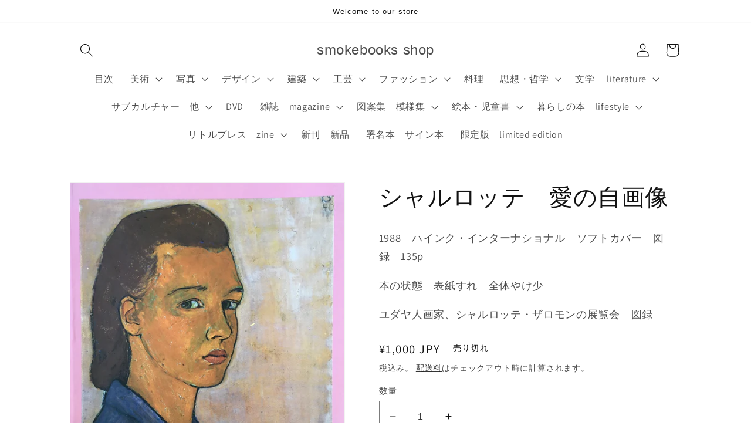

--- FILE ---
content_type: text/html; charset=utf-8
request_url: https://smokebooks.shop/products/%E3%82%B7%E3%83%A3%E3%83%AB%E3%83%AD%E3%83%83%E3%83%86-%E6%84%9B%E3%81%AE%E8%87%AA%E7%94%BB%E5%83%8F
body_size: 42521
content:
<!doctype html>
<html class="no-js" lang="ja">
  <head>
    <meta charset="utf-8">
    <meta http-equiv="X-UA-Compatible" content="IE=edge">
    <meta name="viewport" content="width=device-width,initial-scale=1">
    <meta name="theme-color" content="">
    <link rel="canonical" href="https://smokebooks.shop/products/%e3%82%b7%e3%83%a3%e3%83%ab%e3%83%ad%e3%83%83%e3%83%86-%e6%84%9b%e3%81%ae%e8%87%aa%e7%94%bb%e5%83%8f">
    <link rel="preconnect" href="https://cdn.shopify.com" crossorigin><link rel="preconnect" href="https://fonts.shopifycdn.com" crossorigin><title>
      シャルロッテ　愛の自画像
 &ndash; smokebooks shop</title>

    
      <meta name="description" content="1988　ハインク・インターナショナル　ソフトカバー　図録　135p 本の状態　表紙すれ　全体やけ少 ユダヤ人画家、シャルロッテ・ザロモンの展覧会　図録">
    

    

<meta property="og:site_name" content="smokebooks shop">
<meta property="og:url" content="https://smokebooks.shop/products/%e3%82%b7%e3%83%a3%e3%83%ab%e3%83%ad%e3%83%83%e3%83%86-%e6%84%9b%e3%81%ae%e8%87%aa%e7%94%bb%e5%83%8f">
<meta property="og:title" content="シャルロッテ　愛の自画像">
<meta property="og:type" content="product">
<meta property="og:description" content="1988　ハインク・インターナショナル　ソフトカバー　図録　135p 本の状態　表紙すれ　全体やけ少 ユダヤ人画家、シャルロッテ・ザロモンの展覧会　図録"><meta property="og:image" content="http://smokebooks.shop/cdn/shop/products/IMG_4604_caefed3d-8cbd-488c-b0d1-b6a5a09c9b3c.jpg?v=1637309368">
  <meta property="og:image:secure_url" content="https://smokebooks.shop/cdn/shop/products/IMG_4604_caefed3d-8cbd-488c-b0d1-b6a5a09c9b3c.jpg?v=1637309368">
  <meta property="og:image:width" content="1642">
  <meta property="og:image:height" content="2321"><meta property="og:price:amount" content="1,000">
  <meta property="og:price:currency" content="JPY"><meta name="twitter:card" content="summary_large_image">
<meta name="twitter:title" content="シャルロッテ　愛の自画像">
<meta name="twitter:description" content="1988　ハインク・インターナショナル　ソフトカバー　図録　135p 本の状態　表紙すれ　全体やけ少 ユダヤ人画家、シャルロッテ・ザロモンの展覧会　図録">


    <script src="//smokebooks.shop/cdn/shop/t/6/assets/global.js?v=149496944046504657681664516966" defer="defer"></script>
    <script>window.performance && window.performance.mark && window.performance.mark('shopify.content_for_header.start');</script><meta name="google-site-verification" content="LCLtQi_NcTz3DL-gXL-Q9sHr3kw87Fk8y3zwXd2f7Fg">
<meta name="facebook-domain-verification" content="yc9r5n25jrkwvq8whs696dpoiubj83">
<meta id="shopify-digital-wallet" name="shopify-digital-wallet" content="/26135167085/digital_wallets/dialog">
<meta name="shopify-checkout-api-token" content="54cbd2f2928ab45dfa2cdc801fd274a0">
<meta id="in-context-paypal-metadata" data-shop-id="26135167085" data-venmo-supported="false" data-environment="production" data-locale="ja_JP" data-paypal-v4="true" data-currency="JPY">
<link rel="alternate" type="application/json+oembed" href="https://smokebooks.shop/products/%e3%82%b7%e3%83%a3%e3%83%ab%e3%83%ad%e3%83%83%e3%83%86-%e6%84%9b%e3%81%ae%e8%87%aa%e7%94%bb%e5%83%8f.oembed">
<script async="async" src="/checkouts/internal/preloads.js?locale=ja-JP"></script>
<link rel="preconnect" href="https://shop.app" crossorigin="anonymous">
<script async="async" src="https://shop.app/checkouts/internal/preloads.js?locale=ja-JP&shop_id=26135167085" crossorigin="anonymous"></script>
<script id="apple-pay-shop-capabilities" type="application/json">{"shopId":26135167085,"countryCode":"JP","currencyCode":"JPY","merchantCapabilities":["supports3DS"],"merchantId":"gid:\/\/shopify\/Shop\/26135167085","merchantName":"smokebooks shop","requiredBillingContactFields":["postalAddress","email"],"requiredShippingContactFields":["postalAddress","email"],"shippingType":"shipping","supportedNetworks":["visa","masterCard","amex","jcb","discover"],"total":{"type":"pending","label":"smokebooks shop","amount":"1.00"},"shopifyPaymentsEnabled":true,"supportsSubscriptions":true}</script>
<script id="shopify-features" type="application/json">{"accessToken":"54cbd2f2928ab45dfa2cdc801fd274a0","betas":["rich-media-storefront-analytics"],"domain":"smokebooks.shop","predictiveSearch":false,"shopId":26135167085,"locale":"ja"}</script>
<script>var Shopify = Shopify || {};
Shopify.shop = "smokebooks.myshopify.com";
Shopify.locale = "ja";
Shopify.currency = {"active":"JPY","rate":"1.0"};
Shopify.country = "JP";
Shopify.theme = {"name":"Dawnの更新されたコピー","id":122678706285,"schema_name":"Dawn","schema_version":"7.0.1","theme_store_id":887,"role":"main"};
Shopify.theme.handle = "null";
Shopify.theme.style = {"id":null,"handle":null};
Shopify.cdnHost = "smokebooks.shop/cdn";
Shopify.routes = Shopify.routes || {};
Shopify.routes.root = "/";</script>
<script type="module">!function(o){(o.Shopify=o.Shopify||{}).modules=!0}(window);</script>
<script>!function(o){function n(){var o=[];function n(){o.push(Array.prototype.slice.apply(arguments))}return n.q=o,n}var t=o.Shopify=o.Shopify||{};t.loadFeatures=n(),t.autoloadFeatures=n()}(window);</script>
<script>
  window.ShopifyPay = window.ShopifyPay || {};
  window.ShopifyPay.apiHost = "shop.app\/pay";
  window.ShopifyPay.redirectState = null;
</script>
<script id="shop-js-analytics" type="application/json">{"pageType":"product"}</script>
<script defer="defer" async type="module" src="//smokebooks.shop/cdn/shopifycloud/shop-js/modules/v2/client.init-shop-cart-sync_DLd17SO6.ja.esm.js"></script>
<script defer="defer" async type="module" src="//smokebooks.shop/cdn/shopifycloud/shop-js/modules/v2/chunk.common_Df7BE-Gc.esm.js"></script>
<script type="module">
  await import("//smokebooks.shop/cdn/shopifycloud/shop-js/modules/v2/client.init-shop-cart-sync_DLd17SO6.ja.esm.js");
await import("//smokebooks.shop/cdn/shopifycloud/shop-js/modules/v2/chunk.common_Df7BE-Gc.esm.js");

  window.Shopify.SignInWithShop?.initShopCartSync?.({"fedCMEnabled":true,"windoidEnabled":true});

</script>
<script>
  window.Shopify = window.Shopify || {};
  if (!window.Shopify.featureAssets) window.Shopify.featureAssets = {};
  window.Shopify.featureAssets['shop-js'] = {"shop-cart-sync":["modules/v2/client.shop-cart-sync_87dHhnUi.ja.esm.js","modules/v2/chunk.common_Df7BE-Gc.esm.js"],"init-fed-cm":["modules/v2/client.init-fed-cm_CiWSrATI.ja.esm.js","modules/v2/chunk.common_Df7BE-Gc.esm.js"],"init-shop-email-lookup-coordinator":["modules/v2/client.init-shop-email-lookup-coordinator_CVNKFyLo.ja.esm.js","modules/v2/chunk.common_Df7BE-Gc.esm.js"],"shop-cash-offers":["modules/v2/client.shop-cash-offers_zLTUpRCm.ja.esm.js","modules/v2/chunk.common_Df7BE-Gc.esm.js","modules/v2/chunk.modal_B8ahN1Xw.esm.js"],"init-shop-cart-sync":["modules/v2/client.init-shop-cart-sync_DLd17SO6.ja.esm.js","modules/v2/chunk.common_Df7BE-Gc.esm.js"],"init-windoid":["modules/v2/client.init-windoid_CbbVICvP.ja.esm.js","modules/v2/chunk.common_Df7BE-Gc.esm.js"],"shop-toast-manager":["modules/v2/client.shop-toast-manager_CkwOieVs.ja.esm.js","modules/v2/chunk.common_Df7BE-Gc.esm.js"],"pay-button":["modules/v2/client.pay-button_HUzgBJUV.ja.esm.js","modules/v2/chunk.common_Df7BE-Gc.esm.js"],"shop-button":["modules/v2/client.shop-button_CEBKD9cA.ja.esm.js","modules/v2/chunk.common_Df7BE-Gc.esm.js"],"shop-login-button":["modules/v2/client.shop-login-button_B2H74rC0.ja.esm.js","modules/v2/chunk.common_Df7BE-Gc.esm.js","modules/v2/chunk.modal_B8ahN1Xw.esm.js"],"avatar":["modules/v2/client.avatar_BTnouDA3.ja.esm.js"],"shop-follow-button":["modules/v2/client.shop-follow-button_C7nCdBVe.ja.esm.js","modules/v2/chunk.common_Df7BE-Gc.esm.js","modules/v2/chunk.modal_B8ahN1Xw.esm.js"],"init-customer-accounts-sign-up":["modules/v2/client.init-customer-accounts-sign-up_B6qw37V3.ja.esm.js","modules/v2/client.shop-login-button_B2H74rC0.ja.esm.js","modules/v2/chunk.common_Df7BE-Gc.esm.js","modules/v2/chunk.modal_B8ahN1Xw.esm.js"],"init-shop-for-new-customer-accounts":["modules/v2/client.init-shop-for-new-customer-accounts_B_nAxFZh.ja.esm.js","modules/v2/client.shop-login-button_B2H74rC0.ja.esm.js","modules/v2/chunk.common_Df7BE-Gc.esm.js","modules/v2/chunk.modal_B8ahN1Xw.esm.js"],"init-customer-accounts":["modules/v2/client.init-customer-accounts_BOkAE9dx.ja.esm.js","modules/v2/client.shop-login-button_B2H74rC0.ja.esm.js","modules/v2/chunk.common_Df7BE-Gc.esm.js","modules/v2/chunk.modal_B8ahN1Xw.esm.js"],"checkout-modal":["modules/v2/client.checkout-modal_DXwRIaHQ.ja.esm.js","modules/v2/chunk.common_Df7BE-Gc.esm.js","modules/v2/chunk.modal_B8ahN1Xw.esm.js"],"lead-capture":["modules/v2/client.lead-capture_lLTsAwMY.ja.esm.js","modules/v2/chunk.common_Df7BE-Gc.esm.js","modules/v2/chunk.modal_B8ahN1Xw.esm.js"],"shop-login":["modules/v2/client.shop-login_CxYAcntH.ja.esm.js","modules/v2/chunk.common_Df7BE-Gc.esm.js","modules/v2/chunk.modal_B8ahN1Xw.esm.js"],"payment-terms":["modules/v2/client.payment-terms_gWC4famL.ja.esm.js","modules/v2/chunk.common_Df7BE-Gc.esm.js","modules/v2/chunk.modal_B8ahN1Xw.esm.js"]};
</script>
<script id="__st">var __st={"a":26135167085,"offset":32400,"reqid":"92ac8b0f-d717-43e2-ad34-33293f317ac3-1764391001","pageurl":"smokebooks.shop\/products\/%E3%82%B7%E3%83%A3%E3%83%AB%E3%83%AD%E3%83%83%E3%83%86-%E6%84%9B%E3%81%AE%E8%87%AA%E7%94%BB%E5%83%8F","u":"cff7063e27ea","p":"product","rtyp":"product","rid":6669998653549};</script>
<script>window.ShopifyPaypalV4VisibilityTracking = true;</script>
<script id="captcha-bootstrap">!function(){'use strict';const t='contact',e='account',n='new_comment',o=[[t,t],['blogs',n],['comments',n],[t,'customer']],c=[[e,'customer_login'],[e,'guest_login'],[e,'recover_customer_password'],[e,'create_customer']],r=t=>t.map((([t,e])=>`form[action*='/${t}']:not([data-nocaptcha='true']) input[name='form_type'][value='${e}']`)).join(','),a=t=>()=>t?[...document.querySelectorAll(t)].map((t=>t.form)):[];function s(){const t=[...o],e=r(t);return a(e)}const i='password',u='form_key',d=['recaptcha-v3-token','g-recaptcha-response','h-captcha-response',i],f=()=>{try{return window.sessionStorage}catch{return}},m='__shopify_v',_=t=>t.elements[u];function p(t,e,n=!1){try{const o=window.sessionStorage,c=JSON.parse(o.getItem(e)),{data:r}=function(t){const{data:e,action:n}=t;return t[m]||n?{data:e,action:n}:{data:t,action:n}}(c);for(const[e,n]of Object.entries(r))t.elements[e]&&(t.elements[e].value=n);n&&o.removeItem(e)}catch(o){console.error('form repopulation failed',{error:o})}}const l='form_type',E='cptcha';function T(t){t.dataset[E]=!0}const w=window,h=w.document,L='Shopify',v='ce_forms',y='captcha';let A=!1;((t,e)=>{const n=(g='f06e6c50-85a8-45c8-87d0-21a2b65856fe',I='https://cdn.shopify.com/shopifycloud/storefront-forms-hcaptcha/ce_storefront_forms_captcha_hcaptcha.v1.5.2.iife.js',D={infoText:'hCaptchaによる保護',privacyText:'プライバシー',termsText:'利用規約'},(t,e,n)=>{const o=w[L][v],c=o.bindForm;if(c)return c(t,g,e,D).then(n);var r;o.q.push([[t,g,e,D],n]),r=I,A||(h.body.append(Object.assign(h.createElement('script'),{id:'captcha-provider',async:!0,src:r})),A=!0)});var g,I,D;w[L]=w[L]||{},w[L][v]=w[L][v]||{},w[L][v].q=[],w[L][y]=w[L][y]||{},w[L][y].protect=function(t,e){n(t,void 0,e),T(t)},Object.freeze(w[L][y]),function(t,e,n,w,h,L){const[v,y,A,g]=function(t,e,n){const i=e?o:[],u=t?c:[],d=[...i,...u],f=r(d),m=r(i),_=r(d.filter((([t,e])=>n.includes(e))));return[a(f),a(m),a(_),s()]}(w,h,L),I=t=>{const e=t.target;return e instanceof HTMLFormElement?e:e&&e.form},D=t=>v().includes(t);t.addEventListener('submit',(t=>{const e=I(t);if(!e)return;const n=D(e)&&!e.dataset.hcaptchaBound&&!e.dataset.recaptchaBound,o=_(e),c=g().includes(e)&&(!o||!o.value);(n||c)&&t.preventDefault(),c&&!n&&(function(t){try{if(!f())return;!function(t){const e=f();if(!e)return;const n=_(t);if(!n)return;const o=n.value;o&&e.removeItem(o)}(t);const e=Array.from(Array(32),(()=>Math.random().toString(36)[2])).join('');!function(t,e){_(t)||t.append(Object.assign(document.createElement('input'),{type:'hidden',name:u})),t.elements[u].value=e}(t,e),function(t,e){const n=f();if(!n)return;const o=[...t.querySelectorAll(`input[type='${i}']`)].map((({name:t})=>t)),c=[...d,...o],r={};for(const[a,s]of new FormData(t).entries())c.includes(a)||(r[a]=s);n.setItem(e,JSON.stringify({[m]:1,action:t.action,data:r}))}(t,e)}catch(e){console.error('failed to persist form',e)}}(e),e.submit())}));const S=(t,e)=>{t&&!t.dataset[E]&&(n(t,e.some((e=>e===t))),T(t))};for(const o of['focusin','change'])t.addEventListener(o,(t=>{const e=I(t);D(e)&&S(e,y())}));const B=e.get('form_key'),M=e.get(l),P=B&&M;t.addEventListener('DOMContentLoaded',(()=>{const t=y();if(P)for(const e of t)e.elements[l].value===M&&p(e,B);[...new Set([...A(),...v().filter((t=>'true'===t.dataset.shopifyCaptcha))])].forEach((e=>S(e,t)))}))}(h,new URLSearchParams(w.location.search),n,t,e,['guest_login'])})(!0,!0)}();</script>
<script integrity="sha256-52AcMU7V7pcBOXWImdc/TAGTFKeNjmkeM1Pvks/DTgc=" data-source-attribution="shopify.loadfeatures" defer="defer" src="//smokebooks.shop/cdn/shopifycloud/storefront/assets/storefront/load_feature-81c60534.js" crossorigin="anonymous"></script>
<script crossorigin="anonymous" defer="defer" src="//smokebooks.shop/cdn/shopifycloud/storefront/assets/shopify_pay/storefront-65b4c6d7.js?v=20250812"></script>
<script data-source-attribution="shopify.dynamic_checkout.dynamic.init">var Shopify=Shopify||{};Shopify.PaymentButton=Shopify.PaymentButton||{isStorefrontPortableWallets:!0,init:function(){window.Shopify.PaymentButton.init=function(){};var t=document.createElement("script");t.src="https://smokebooks.shop/cdn/shopifycloud/portable-wallets/latest/portable-wallets.ja.js",t.type="module",document.head.appendChild(t)}};
</script>
<script data-source-attribution="shopify.dynamic_checkout.buyer_consent">
  function portableWalletsHideBuyerConsent(e){var t=document.getElementById("shopify-buyer-consent"),n=document.getElementById("shopify-subscription-policy-button");t&&n&&(t.classList.add("hidden"),t.setAttribute("aria-hidden","true"),n.removeEventListener("click",e))}function portableWalletsShowBuyerConsent(e){var t=document.getElementById("shopify-buyer-consent"),n=document.getElementById("shopify-subscription-policy-button");t&&n&&(t.classList.remove("hidden"),t.removeAttribute("aria-hidden"),n.addEventListener("click",e))}window.Shopify?.PaymentButton&&(window.Shopify.PaymentButton.hideBuyerConsent=portableWalletsHideBuyerConsent,window.Shopify.PaymentButton.showBuyerConsent=portableWalletsShowBuyerConsent);
</script>
<script>
  function portableWalletsCleanup(e){e&&e.src&&console.error("Failed to load portable wallets script "+e.src);var t=document.querySelectorAll("shopify-accelerated-checkout .shopify-payment-button__skeleton, shopify-accelerated-checkout-cart .wallet-cart-button__skeleton"),e=document.getElementById("shopify-buyer-consent");for(let e=0;e<t.length;e++)t[e].remove();e&&e.remove()}function portableWalletsNotLoadedAsModule(e){e instanceof ErrorEvent&&"string"==typeof e.message&&e.message.includes("import.meta")&&"string"==typeof e.filename&&e.filename.includes("portable-wallets")&&(window.removeEventListener("error",portableWalletsNotLoadedAsModule),window.Shopify.PaymentButton.failedToLoad=e,"loading"===document.readyState?document.addEventListener("DOMContentLoaded",window.Shopify.PaymentButton.init):window.Shopify.PaymentButton.init())}window.addEventListener("error",portableWalletsNotLoadedAsModule);
</script>

<script type="module" src="https://smokebooks.shop/cdn/shopifycloud/portable-wallets/latest/portable-wallets.ja.js" onError="portableWalletsCleanup(this)" crossorigin="anonymous"></script>
<script nomodule>
  document.addEventListener("DOMContentLoaded", portableWalletsCleanup);
</script>

<link id="shopify-accelerated-checkout-styles" rel="stylesheet" media="screen" href="https://smokebooks.shop/cdn/shopifycloud/portable-wallets/latest/accelerated-checkout-backwards-compat.css" crossorigin="anonymous">
<style id="shopify-accelerated-checkout-cart">
        #shopify-buyer-consent {
  margin-top: 1em;
  display: inline-block;
  width: 100%;
}

#shopify-buyer-consent.hidden {
  display: none;
}

#shopify-subscription-policy-button {
  background: none;
  border: none;
  padding: 0;
  text-decoration: underline;
  font-size: inherit;
  cursor: pointer;
}

#shopify-subscription-policy-button::before {
  box-shadow: none;
}

      </style>
<script id="sections-script" data-sections="header,footer" defer="defer" src="//smokebooks.shop/cdn/shop/t/6/compiled_assets/scripts.js?2939"></script>
<script>window.performance && window.performance.mark && window.performance.mark('shopify.content_for_header.end');</script>


    <style data-shopify>
      @font-face {
  font-family: Assistant;
  font-weight: 400;
  font-style: normal;
  font-display: swap;
  src: url("//smokebooks.shop/cdn/fonts/assistant/assistant_n4.9120912a469cad1cc292572851508ca49d12e768.woff2") format("woff2"),
       url("//smokebooks.shop/cdn/fonts/assistant/assistant_n4.6e9875ce64e0fefcd3f4446b7ec9036b3ddd2985.woff") format("woff");
}

      @font-face {
  font-family: Assistant;
  font-weight: 700;
  font-style: normal;
  font-display: swap;
  src: url("//smokebooks.shop/cdn/fonts/assistant/assistant_n7.bf44452348ec8b8efa3aa3068825305886b1c83c.woff2") format("woff2"),
       url("//smokebooks.shop/cdn/fonts/assistant/assistant_n7.0c887fee83f6b3bda822f1150b912c72da0f7b64.woff") format("woff");
}

      
      
      

      :root {
        --font-body-family: Assistant, sans-serif;
        --font-body-style: normal;
        --font-body-weight: 400;
        --font-body-weight-bold: 700;

        --font-heading-family: "system_ui", -apple-system, 'Segoe UI', Roboto, 'Helvetica Neue', 'Noto Sans', 'Liberation Sans', Arial, sans-serif, 'Apple Color Emoji', 'Segoe UI Emoji', 'Segoe UI Symbol', 'Noto Color Emoji';
        --font-heading-style: normal;
        --font-heading-weight: 400;

        --font-body-scale: 1.15;
        --font-heading-scale: 0.8695652173913043;

        --color-base-text: 18, 18, 18;
        --color-shadow: 18, 18, 18;
        --color-base-background-1: 255, 255, 255;
        --color-base-background-2: 243, 243, 243;
        --color-base-solid-button-labels: 255, 255, 255;
        --color-base-outline-button-labels: 18, 18, 18;
        --color-base-accent-1: 18, 18, 18;
        --color-base-accent-2: 51, 79, 180;
        --payment-terms-background-color: #ffffff;

        --gradient-base-background-1: #ffffff;
        --gradient-base-background-2: #f3f3f3;
        --gradient-base-accent-1: #121212;
        --gradient-base-accent-2: #334fb4;

        --media-padding: px;
        --media-border-opacity: 0.05;
        --media-border-width: 1px;
        --media-radius: 0px;
        --media-shadow-opacity: 0.0;
        --media-shadow-horizontal-offset: 0px;
        --media-shadow-vertical-offset: 4px;
        --media-shadow-blur-radius: 5px;
        --media-shadow-visible: 0;

        --page-width: 100rem;
        --page-width-margin: 0rem;

        --product-card-image-padding: 2.0rem;
        --product-card-corner-radius: 0.0rem;
        --product-card-text-alignment: left;
        --product-card-border-width: 0.0rem;
        --product-card-border-opacity: 1.0;
        --product-card-shadow-opacity: 0.0;
        --product-card-shadow-visible: 0;
        --product-card-shadow-horizontal-offset: 0.0rem;
        --product-card-shadow-vertical-offset: 0.4rem;
        --product-card-shadow-blur-radius: 0.5rem;

        --collection-card-image-padding: 1.0rem;
        --collection-card-corner-radius: 0.0rem;
        --collection-card-text-alignment: left;
        --collection-card-border-width: 0.0rem;
        --collection-card-border-opacity: 0.0;
        --collection-card-shadow-opacity: 0.1;
        --collection-card-shadow-visible: 1;
        --collection-card-shadow-horizontal-offset: 0.0rem;
        --collection-card-shadow-vertical-offset: 0.0rem;
        --collection-card-shadow-blur-radius: 0.0rem;

        --blog-card-image-padding: 0.0rem;
        --blog-card-corner-radius: 0.0rem;
        --blog-card-text-alignment: left;
        --blog-card-border-width: 0.0rem;
        --blog-card-border-opacity: 0.0;
        --blog-card-shadow-opacity: 0.1;
        --blog-card-shadow-visible: 1;
        --blog-card-shadow-horizontal-offset: 0.0rem;
        --blog-card-shadow-vertical-offset: 0.0rem;
        --blog-card-shadow-blur-radius: 0.0rem;

        --badge-corner-radius: 4.0rem;

        --popup-border-width: 1px;
        --popup-border-opacity: 0.1;
        --popup-corner-radius: 0px;
        --popup-shadow-opacity: 0.0;
        --popup-shadow-horizontal-offset: 0px;
        --popup-shadow-vertical-offset: 4px;
        --popup-shadow-blur-radius: 5px;

        --drawer-border-width: 1px;
        --drawer-border-opacity: 0.1;
        --drawer-shadow-opacity: 0.0;
        --drawer-shadow-horizontal-offset: 0px;
        --drawer-shadow-vertical-offset: 4px;
        --drawer-shadow-blur-radius: 5px;

        --spacing-sections-desktop: 0px;
        --spacing-sections-mobile: 0px;

        --grid-desktop-vertical-spacing: 8px;
        --grid-desktop-horizontal-spacing: 8px;
        --grid-mobile-vertical-spacing: 4px;
        --grid-mobile-horizontal-spacing: 4px;

        --text-boxes-border-opacity: 0.1;
        --text-boxes-border-width: 0px;
        --text-boxes-radius: 0px;
        --text-boxes-shadow-opacity: 0.0;
        --text-boxes-shadow-visible: 0;
        --text-boxes-shadow-horizontal-offset: 0px;
        --text-boxes-shadow-vertical-offset: 4px;
        --text-boxes-shadow-blur-radius: 5px;

        --buttons-radius: 0px;
        --buttons-radius-outset: 0px;
        --buttons-border-width: 1px;
        --buttons-border-opacity: 1.0;
        --buttons-shadow-opacity: 0.0;
        --buttons-shadow-visible: 0;
        --buttons-shadow-horizontal-offset: 0px;
        --buttons-shadow-vertical-offset: 4px;
        --buttons-shadow-blur-radius: 5px;
        --buttons-border-offset: 0px;

        --inputs-radius: 0px;
        --inputs-border-width: 1px;
        --inputs-border-opacity: 0.55;
        --inputs-shadow-opacity: 0.0;
        --inputs-shadow-horizontal-offset: 0px;
        --inputs-margin-offset: 0px;
        --inputs-shadow-vertical-offset: 4px;
        --inputs-shadow-blur-radius: 5px;
        --inputs-radius-outset: 0px;

        --variant-pills-radius: 40px;
        --variant-pills-border-width: 1px;
        --variant-pills-border-opacity: 0.55;
        --variant-pills-shadow-opacity: 0.0;
        --variant-pills-shadow-horizontal-offset: 0px;
        --variant-pills-shadow-vertical-offset: 4px;
        --variant-pills-shadow-blur-radius: 5px;
      }

      *,
      *::before,
      *::after {
        box-sizing: inherit;
      }

      html {
        box-sizing: border-box;
        font-size: calc(var(--font-body-scale) * 62.5%);
        height: 100%;
      }

      body {
        display: grid;
        grid-template-rows: auto auto 1fr auto;
        grid-template-columns: 100%;
        min-height: 100%;
        margin: 0;
        font-size: 1.5rem;
        letter-spacing: 0.06rem;
        line-height: calc(1 + 0.8 / var(--font-body-scale));
        font-family: var(--font-body-family);
        font-style: var(--font-body-style);
        font-weight: var(--font-body-weight);
      }

      @media screen and (min-width: 750px) {
        body {
          font-size: 1.6rem;
        }
      }
    </style>

    <link href="//smokebooks.shop/cdn/shop/t/6/assets/base.css?v=88290808517547527771664896474" rel="stylesheet" type="text/css" media="all" />
<link rel="preload" as="font" href="//smokebooks.shop/cdn/fonts/assistant/assistant_n4.9120912a469cad1cc292572851508ca49d12e768.woff2" type="font/woff2" crossorigin><link rel="stylesheet" href="//smokebooks.shop/cdn/shop/t/6/assets/component-predictive-search.css?v=83512081251802922551664516966" media="print" onload="this.media='all'"><script>document.documentElement.className = document.documentElement.className.replace('no-js', 'js');
    if (Shopify.designMode) {
      document.documentElement.classList.add('shopify-design-mode');
    }
    </script>
  <link href="https://monorail-edge.shopifysvc.com" rel="dns-prefetch">
<script>(function(){if ("sendBeacon" in navigator && "performance" in window) {try {var session_token_from_headers = performance.getEntriesByType('navigation')[0].serverTiming.find(x => x.name == '_s').description;} catch {var session_token_from_headers = undefined;}var session_cookie_matches = document.cookie.match(/_shopify_s=([^;]*)/);var session_token_from_cookie = session_cookie_matches && session_cookie_matches.length === 2 ? session_cookie_matches[1] : "";var session_token = session_token_from_headers || session_token_from_cookie || "";function handle_abandonment_event(e) {var entries = performance.getEntries().filter(function(entry) {return /monorail-edge.shopifysvc.com/.test(entry.name);});if (!window.abandonment_tracked && entries.length === 0) {window.abandonment_tracked = true;var currentMs = Date.now();var navigation_start = performance.timing.navigationStart;var payload = {shop_id: 26135167085,url: window.location.href,navigation_start,duration: currentMs - navigation_start,session_token,page_type: "product"};window.navigator.sendBeacon("https://monorail-edge.shopifysvc.com/v1/produce", JSON.stringify({schema_id: "online_store_buyer_site_abandonment/1.1",payload: payload,metadata: {event_created_at_ms: currentMs,event_sent_at_ms: currentMs}}));}}window.addEventListener('pagehide', handle_abandonment_event);}}());</script>
<script id="web-pixels-manager-setup">(function e(e,d,r,n,o){if(void 0===o&&(o={}),!Boolean(null===(a=null===(i=window.Shopify)||void 0===i?void 0:i.analytics)||void 0===a?void 0:a.replayQueue)){var i,a;window.Shopify=window.Shopify||{};var t=window.Shopify;t.analytics=t.analytics||{};var s=t.analytics;s.replayQueue=[],s.publish=function(e,d,r){return s.replayQueue.push([e,d,r]),!0};try{self.performance.mark("wpm:start")}catch(e){}var l=function(){var e={modern:/Edge?\/(1{2}[4-9]|1[2-9]\d|[2-9]\d{2}|\d{4,})\.\d+(\.\d+|)|Firefox\/(1{2}[4-9]|1[2-9]\d|[2-9]\d{2}|\d{4,})\.\d+(\.\d+|)|Chrom(ium|e)\/(9{2}|\d{3,})\.\d+(\.\d+|)|(Maci|X1{2}).+ Version\/(15\.\d+|(1[6-9]|[2-9]\d|\d{3,})\.\d+)([,.]\d+|)( \(\w+\)|)( Mobile\/\w+|) Safari\/|Chrome.+OPR\/(9{2}|\d{3,})\.\d+\.\d+|(CPU[ +]OS|iPhone[ +]OS|CPU[ +]iPhone|CPU IPhone OS|CPU iPad OS)[ +]+(15[._]\d+|(1[6-9]|[2-9]\d|\d{3,})[._]\d+)([._]\d+|)|Android:?[ /-](13[3-9]|1[4-9]\d|[2-9]\d{2}|\d{4,})(\.\d+|)(\.\d+|)|Android.+Firefox\/(13[5-9]|1[4-9]\d|[2-9]\d{2}|\d{4,})\.\d+(\.\d+|)|Android.+Chrom(ium|e)\/(13[3-9]|1[4-9]\d|[2-9]\d{2}|\d{4,})\.\d+(\.\d+|)|SamsungBrowser\/([2-9]\d|\d{3,})\.\d+/,legacy:/Edge?\/(1[6-9]|[2-9]\d|\d{3,})\.\d+(\.\d+|)|Firefox\/(5[4-9]|[6-9]\d|\d{3,})\.\d+(\.\d+|)|Chrom(ium|e)\/(5[1-9]|[6-9]\d|\d{3,})\.\d+(\.\d+|)([\d.]+$|.*Safari\/(?![\d.]+ Edge\/[\d.]+$))|(Maci|X1{2}).+ Version\/(10\.\d+|(1[1-9]|[2-9]\d|\d{3,})\.\d+)([,.]\d+|)( \(\w+\)|)( Mobile\/\w+|) Safari\/|Chrome.+OPR\/(3[89]|[4-9]\d|\d{3,})\.\d+\.\d+|(CPU[ +]OS|iPhone[ +]OS|CPU[ +]iPhone|CPU IPhone OS|CPU iPad OS)[ +]+(10[._]\d+|(1[1-9]|[2-9]\d|\d{3,})[._]\d+)([._]\d+|)|Android:?[ /-](13[3-9]|1[4-9]\d|[2-9]\d{2}|\d{4,})(\.\d+|)(\.\d+|)|Mobile Safari.+OPR\/([89]\d|\d{3,})\.\d+\.\d+|Android.+Firefox\/(13[5-9]|1[4-9]\d|[2-9]\d{2}|\d{4,})\.\d+(\.\d+|)|Android.+Chrom(ium|e)\/(13[3-9]|1[4-9]\d|[2-9]\d{2}|\d{4,})\.\d+(\.\d+|)|Android.+(UC? ?Browser|UCWEB|U3)[ /]?(15\.([5-9]|\d{2,})|(1[6-9]|[2-9]\d|\d{3,})\.\d+)\.\d+|SamsungBrowser\/(5\.\d+|([6-9]|\d{2,})\.\d+)|Android.+MQ{2}Browser\/(14(\.(9|\d{2,})|)|(1[5-9]|[2-9]\d|\d{3,})(\.\d+|))(\.\d+|)|K[Aa][Ii]OS\/(3\.\d+|([4-9]|\d{2,})\.\d+)(\.\d+|)/},d=e.modern,r=e.legacy,n=navigator.userAgent;return n.match(d)?"modern":n.match(r)?"legacy":"unknown"}(),u="modern"===l?"modern":"legacy",c=(null!=n?n:{modern:"",legacy:""})[u],f=function(e){return[e.baseUrl,"/wpm","/b",e.hashVersion,"modern"===e.buildTarget?"m":"l",".js"].join("")}({baseUrl:d,hashVersion:r,buildTarget:u}),m=function(e){var d=e.version,r=e.bundleTarget,n=e.surface,o=e.pageUrl,i=e.monorailEndpoint;return{emit:function(e){var a=e.status,t=e.errorMsg,s=(new Date).getTime(),l=JSON.stringify({metadata:{event_sent_at_ms:s},events:[{schema_id:"web_pixels_manager_load/3.1",payload:{version:d,bundle_target:r,page_url:o,status:a,surface:n,error_msg:t},metadata:{event_created_at_ms:s}}]});if(!i)return console&&console.warn&&console.warn("[Web Pixels Manager] No Monorail endpoint provided, skipping logging."),!1;try{return self.navigator.sendBeacon.bind(self.navigator)(i,l)}catch(e){}var u=new XMLHttpRequest;try{return u.open("POST",i,!0),u.setRequestHeader("Content-Type","text/plain"),u.send(l),!0}catch(e){return console&&console.warn&&console.warn("[Web Pixels Manager] Got an unhandled error while logging to Monorail."),!1}}}}({version:r,bundleTarget:l,surface:e.surface,pageUrl:self.location.href,monorailEndpoint:e.monorailEndpoint});try{o.browserTarget=l,function(e){var d=e.src,r=e.async,n=void 0===r||r,o=e.onload,i=e.onerror,a=e.sri,t=e.scriptDataAttributes,s=void 0===t?{}:t,l=document.createElement("script"),u=document.querySelector("head"),c=document.querySelector("body");if(l.async=n,l.src=d,a&&(l.integrity=a,l.crossOrigin="anonymous"),s)for(var f in s)if(Object.prototype.hasOwnProperty.call(s,f))try{l.dataset[f]=s[f]}catch(e){}if(o&&l.addEventListener("load",o),i&&l.addEventListener("error",i),u)u.appendChild(l);else{if(!c)throw new Error("Did not find a head or body element to append the script");c.appendChild(l)}}({src:f,async:!0,onload:function(){if(!function(){var e,d;return Boolean(null===(d=null===(e=window.Shopify)||void 0===e?void 0:e.analytics)||void 0===d?void 0:d.initialized)}()){var d=window.webPixelsManager.init(e)||void 0;if(d){var r=window.Shopify.analytics;r.replayQueue.forEach((function(e){var r=e[0],n=e[1],o=e[2];d.publishCustomEvent(r,n,o)})),r.replayQueue=[],r.publish=d.publishCustomEvent,r.visitor=d.visitor,r.initialized=!0}}},onerror:function(){return m.emit({status:"failed",errorMsg:"".concat(f," has failed to load")})},sri:function(e){var d=/^sha384-[A-Za-z0-9+/=]+$/;return"string"==typeof e&&d.test(e)}(c)?c:"",scriptDataAttributes:o}),m.emit({status:"loading"})}catch(e){m.emit({status:"failed",errorMsg:(null==e?void 0:e.message)||"Unknown error"})}}})({shopId: 26135167085,storefrontBaseUrl: "https://smokebooks.shop",extensionsBaseUrl: "https://extensions.shopifycdn.com/cdn/shopifycloud/web-pixels-manager",monorailEndpoint: "https://monorail-edge.shopifysvc.com/unstable/produce_batch",surface: "storefront-renderer",enabledBetaFlags: ["2dca8a86"],webPixelsConfigList: [{"id":"350322797","configuration":"{\"config\":\"{\\\"pixel_id\\\":\\\"AW-696810300\\\",\\\"target_country\\\":\\\"JP\\\",\\\"gtag_events\\\":[{\\\"type\\\":\\\"search\\\",\\\"action_label\\\":\\\"AW-696810300\\\/NvNdCJ7ymrMBELz2ocwC\\\"},{\\\"type\\\":\\\"begin_checkout\\\",\\\"action_label\\\":\\\"AW-696810300\\\/D0GkCJvymrMBELz2ocwC\\\"},{\\\"type\\\":\\\"view_item\\\",\\\"action_label\\\":[\\\"AW-696810300\\\/TcKnCJXymrMBELz2ocwC\\\",\\\"MC-3M8EMNZ5MH\\\"]},{\\\"type\\\":\\\"purchase\\\",\\\"action_label\\\":[\\\"AW-696810300\\\/HRq3CJLymrMBELz2ocwC\\\",\\\"MC-3M8EMNZ5MH\\\"]},{\\\"type\\\":\\\"page_view\\\",\\\"action_label\\\":[\\\"AW-696810300\\\/AKVuCI_ymrMBELz2ocwC\\\",\\\"MC-3M8EMNZ5MH\\\"]},{\\\"type\\\":\\\"add_payment_info\\\",\\\"action_label\\\":\\\"AW-696810300\\\/i0XtCKHymrMBELz2ocwC\\\"},{\\\"type\\\":\\\"add_to_cart\\\",\\\"action_label\\\":\\\"AW-696810300\\\/5nzkCJjymrMBELz2ocwC\\\"}],\\\"enable_monitoring_mode\\\":false}\"}","eventPayloadVersion":"v1","runtimeContext":"OPEN","scriptVersion":"b2a88bafab3e21179ed38636efcd8a93","type":"APP","apiClientId":1780363,"privacyPurposes":[],"dataSharingAdjustments":{"protectedCustomerApprovalScopes":["read_customer_address","read_customer_email","read_customer_name","read_customer_personal_data","read_customer_phone"]}},{"id":"68616301","eventPayloadVersion":"v1","runtimeContext":"LAX","scriptVersion":"1","type":"CUSTOM","privacyPurposes":["ANALYTICS"],"name":"Google Analytics tag (migrated)"},{"id":"shopify-app-pixel","configuration":"{}","eventPayloadVersion":"v1","runtimeContext":"STRICT","scriptVersion":"0450","apiClientId":"shopify-pixel","type":"APP","privacyPurposes":["ANALYTICS","MARKETING"]},{"id":"shopify-custom-pixel","eventPayloadVersion":"v1","runtimeContext":"LAX","scriptVersion":"0450","apiClientId":"shopify-pixel","type":"CUSTOM","privacyPurposes":["ANALYTICS","MARKETING"]}],isMerchantRequest: false,initData: {"shop":{"name":"smokebooks shop","paymentSettings":{"currencyCode":"JPY"},"myshopifyDomain":"smokebooks.myshopify.com","countryCode":"JP","storefrontUrl":"https:\/\/smokebooks.shop"},"customer":null,"cart":null,"checkout":null,"productVariants":[{"price":{"amount":1000.0,"currencyCode":"JPY"},"product":{"title":"シャルロッテ　愛の自画像","vendor":"みのり台","id":"6669998653549","untranslatedTitle":"シャルロッテ　愛の自画像","url":"\/products\/%E3%82%B7%E3%83%A3%E3%83%AB%E3%83%AD%E3%83%83%E3%83%86-%E6%84%9B%E3%81%AE%E8%87%AA%E7%94%BB%E5%83%8F","type":"book art"},"id":"39694160920685","image":{"src":"\/\/smokebooks.shop\/cdn\/shop\/products\/IMG_4604_caefed3d-8cbd-488c-b0d1-b6a5a09c9b3c.jpg?v=1637309368"},"sku":"20211119","title":"Default Title","untranslatedTitle":"Default Title"}],"purchasingCompany":null},},"https://smokebooks.shop/cdn","ae1676cfwd2530674p4253c800m34e853cb",{"modern":"","legacy":""},{"shopId":"26135167085","storefrontBaseUrl":"https:\/\/smokebooks.shop","extensionBaseUrl":"https:\/\/extensions.shopifycdn.com\/cdn\/shopifycloud\/web-pixels-manager","surface":"storefront-renderer","enabledBetaFlags":"[\"2dca8a86\"]","isMerchantRequest":"false","hashVersion":"ae1676cfwd2530674p4253c800m34e853cb","publish":"custom","events":"[[\"page_viewed\",{}],[\"product_viewed\",{\"productVariant\":{\"price\":{\"amount\":1000.0,\"currencyCode\":\"JPY\"},\"product\":{\"title\":\"シャルロッテ　愛の自画像\",\"vendor\":\"みのり台\",\"id\":\"6669998653549\",\"untranslatedTitle\":\"シャルロッテ　愛の自画像\",\"url\":\"\/products\/%E3%82%B7%E3%83%A3%E3%83%AB%E3%83%AD%E3%83%83%E3%83%86-%E6%84%9B%E3%81%AE%E8%87%AA%E7%94%BB%E5%83%8F\",\"type\":\"book art\"},\"id\":\"39694160920685\",\"image\":{\"src\":\"\/\/smokebooks.shop\/cdn\/shop\/products\/IMG_4604_caefed3d-8cbd-488c-b0d1-b6a5a09c9b3c.jpg?v=1637309368\"},\"sku\":\"20211119\",\"title\":\"Default Title\",\"untranslatedTitle\":\"Default Title\"}}]]"});</script><script>
  window.ShopifyAnalytics = window.ShopifyAnalytics || {};
  window.ShopifyAnalytics.meta = window.ShopifyAnalytics.meta || {};
  window.ShopifyAnalytics.meta.currency = 'JPY';
  var meta = {"product":{"id":6669998653549,"gid":"gid:\/\/shopify\/Product\/6669998653549","vendor":"みのり台","type":"book art","variants":[{"id":39694160920685,"price":100000,"name":"シャルロッテ　愛の自画像","public_title":null,"sku":"20211119"}],"remote":false},"page":{"pageType":"product","resourceType":"product","resourceId":6669998653549}};
  for (var attr in meta) {
    window.ShopifyAnalytics.meta[attr] = meta[attr];
  }
</script>
<script class="analytics">
  (function () {
    var customDocumentWrite = function(content) {
      var jquery = null;

      if (window.jQuery) {
        jquery = window.jQuery;
      } else if (window.Checkout && window.Checkout.$) {
        jquery = window.Checkout.$;
      }

      if (jquery) {
        jquery('body').append(content);
      }
    };

    var hasLoggedConversion = function(token) {
      if (token) {
        return document.cookie.indexOf('loggedConversion=' + token) !== -1;
      }
      return false;
    }

    var setCookieIfConversion = function(token) {
      if (token) {
        var twoMonthsFromNow = new Date(Date.now());
        twoMonthsFromNow.setMonth(twoMonthsFromNow.getMonth() + 2);

        document.cookie = 'loggedConversion=' + token + '; expires=' + twoMonthsFromNow;
      }
    }

    var trekkie = window.ShopifyAnalytics.lib = window.trekkie = window.trekkie || [];
    if (trekkie.integrations) {
      return;
    }
    trekkie.methods = [
      'identify',
      'page',
      'ready',
      'track',
      'trackForm',
      'trackLink'
    ];
    trekkie.factory = function(method) {
      return function() {
        var args = Array.prototype.slice.call(arguments);
        args.unshift(method);
        trekkie.push(args);
        return trekkie;
      };
    };
    for (var i = 0; i < trekkie.methods.length; i++) {
      var key = trekkie.methods[i];
      trekkie[key] = trekkie.factory(key);
    }
    trekkie.load = function(config) {
      trekkie.config = config || {};
      trekkie.config.initialDocumentCookie = document.cookie;
      var first = document.getElementsByTagName('script')[0];
      var script = document.createElement('script');
      script.type = 'text/javascript';
      script.onerror = function(e) {
        var scriptFallback = document.createElement('script');
        scriptFallback.type = 'text/javascript';
        scriptFallback.onerror = function(error) {
                var Monorail = {
      produce: function produce(monorailDomain, schemaId, payload) {
        var currentMs = new Date().getTime();
        var event = {
          schema_id: schemaId,
          payload: payload,
          metadata: {
            event_created_at_ms: currentMs,
            event_sent_at_ms: currentMs
          }
        };
        return Monorail.sendRequest("https://" + monorailDomain + "/v1/produce", JSON.stringify(event));
      },
      sendRequest: function sendRequest(endpointUrl, payload) {
        // Try the sendBeacon API
        if (window && window.navigator && typeof window.navigator.sendBeacon === 'function' && typeof window.Blob === 'function' && !Monorail.isIos12()) {
          var blobData = new window.Blob([payload], {
            type: 'text/plain'
          });

          if (window.navigator.sendBeacon(endpointUrl, blobData)) {
            return true;
          } // sendBeacon was not successful

        } // XHR beacon

        var xhr = new XMLHttpRequest();

        try {
          xhr.open('POST', endpointUrl);
          xhr.setRequestHeader('Content-Type', 'text/plain');
          xhr.send(payload);
        } catch (e) {
          console.log(e);
        }

        return false;
      },
      isIos12: function isIos12() {
        return window.navigator.userAgent.lastIndexOf('iPhone; CPU iPhone OS 12_') !== -1 || window.navigator.userAgent.lastIndexOf('iPad; CPU OS 12_') !== -1;
      }
    };
    Monorail.produce('monorail-edge.shopifysvc.com',
      'trekkie_storefront_load_errors/1.1',
      {shop_id: 26135167085,
      theme_id: 122678706285,
      app_name: "storefront",
      context_url: window.location.href,
      source_url: "//smokebooks.shop/cdn/s/trekkie.storefront.3c703df509f0f96f3237c9daa54e2777acf1a1dd.min.js"});

        };
        scriptFallback.async = true;
        scriptFallback.src = '//smokebooks.shop/cdn/s/trekkie.storefront.3c703df509f0f96f3237c9daa54e2777acf1a1dd.min.js';
        first.parentNode.insertBefore(scriptFallback, first);
      };
      script.async = true;
      script.src = '//smokebooks.shop/cdn/s/trekkie.storefront.3c703df509f0f96f3237c9daa54e2777acf1a1dd.min.js';
      first.parentNode.insertBefore(script, first);
    };
    trekkie.load(
      {"Trekkie":{"appName":"storefront","development":false,"defaultAttributes":{"shopId":26135167085,"isMerchantRequest":null,"themeId":122678706285,"themeCityHash":"12539740352129679633","contentLanguage":"ja","currency":"JPY","eventMetadataId":"b5e13a4e-dbdb-4fd5-a900-93726742c3cb"},"isServerSideCookieWritingEnabled":true,"monorailRegion":"shop_domain","enabledBetaFlags":["f0df213a"]},"Session Attribution":{},"S2S":{"facebookCapiEnabled":false,"source":"trekkie-storefront-renderer","apiClientId":580111}}
    );

    var loaded = false;
    trekkie.ready(function() {
      if (loaded) return;
      loaded = true;

      window.ShopifyAnalytics.lib = window.trekkie;

      var originalDocumentWrite = document.write;
      document.write = customDocumentWrite;
      try { window.ShopifyAnalytics.merchantGoogleAnalytics.call(this); } catch(error) {};
      document.write = originalDocumentWrite;

      window.ShopifyAnalytics.lib.page(null,{"pageType":"product","resourceType":"product","resourceId":6669998653549,"shopifyEmitted":true});

      var match = window.location.pathname.match(/checkouts\/(.+)\/(thank_you|post_purchase)/)
      var token = match? match[1]: undefined;
      if (!hasLoggedConversion(token)) {
        setCookieIfConversion(token);
        window.ShopifyAnalytics.lib.track("Viewed Product",{"currency":"JPY","variantId":39694160920685,"productId":6669998653549,"productGid":"gid:\/\/shopify\/Product\/6669998653549","name":"シャルロッテ　愛の自画像","price":"1000","sku":"20211119","brand":"みのり台","variant":null,"category":"book art","nonInteraction":true,"remote":false},undefined,undefined,{"shopifyEmitted":true});
      window.ShopifyAnalytics.lib.track("monorail:\/\/trekkie_storefront_viewed_product\/1.1",{"currency":"JPY","variantId":39694160920685,"productId":6669998653549,"productGid":"gid:\/\/shopify\/Product\/6669998653549","name":"シャルロッテ　愛の自画像","price":"1000","sku":"20211119","brand":"みのり台","variant":null,"category":"book art","nonInteraction":true,"remote":false,"referer":"https:\/\/smokebooks.shop\/products\/%E3%82%B7%E3%83%A3%E3%83%AB%E3%83%AD%E3%83%83%E3%83%86-%E6%84%9B%E3%81%AE%E8%87%AA%E7%94%BB%E5%83%8F"});
      }
    });


        var eventsListenerScript = document.createElement('script');
        eventsListenerScript.async = true;
        eventsListenerScript.src = "//smokebooks.shop/cdn/shopifycloud/storefront/assets/shop_events_listener-3da45d37.js";
        document.getElementsByTagName('head')[0].appendChild(eventsListenerScript);

})();</script>
  <script>
  if (!window.ga || (window.ga && typeof window.ga !== 'function')) {
    window.ga = function ga() {
      (window.ga.q = window.ga.q || []).push(arguments);
      if (window.Shopify && window.Shopify.analytics && typeof window.Shopify.analytics.publish === 'function') {
        window.Shopify.analytics.publish("ga_stub_called", {}, {sendTo: "google_osp_migration"});
      }
      console.error("Shopify's Google Analytics stub called with:", Array.from(arguments), "\nSee https://help.shopify.com/manual/promoting-marketing/pixels/pixel-migration#google for more information.");
    };
    if (window.Shopify && window.Shopify.analytics && typeof window.Shopify.analytics.publish === 'function') {
      window.Shopify.analytics.publish("ga_stub_initialized", {}, {sendTo: "google_osp_migration"});
    }
  }
</script>
<script
  defer
  src="https://smokebooks.shop/cdn/shopifycloud/perf-kit/shopify-perf-kit-2.1.2.min.js"
  data-application="storefront-renderer"
  data-shop-id="26135167085"
  data-render-region="gcp-us-central1"
  data-page-type="product"
  data-theme-instance-id="122678706285"
  data-theme-name="Dawn"
  data-theme-version="7.0.1"
  data-monorail-region="shop_domain"
  data-resource-timing-sampling-rate="10"
  data-shs="true"
  data-shs-beacon="true"
  data-shs-export-with-fetch="true"
  data-shs-logs-sample-rate="1"
></script>
</head>

  <body class="gradient">
    <a class="skip-to-content-link button visually-hidden" href="#MainContent">
      コンテンツに進む
    </a><div id="shopify-section-announcement-bar" class="shopify-section"><div class="announcement-bar color-background-1 gradient" role="region" aria-label="告知" ><div class="page-width">
                <p class="announcement-bar__message center h5">
                  Welcome to our store
</p>
              </div></div>
</div>
    <div id="shopify-section-header" class="shopify-section section-header"><link rel="stylesheet" href="//smokebooks.shop/cdn/shop/t/6/assets/component-list-menu.css?v=151968516119678728991664516966" media="print" onload="this.media='all'">
<link rel="stylesheet" href="//smokebooks.shop/cdn/shop/t/6/assets/component-search.css?v=96455689198851321781664516965" media="print" onload="this.media='all'">
<link rel="stylesheet" href="//smokebooks.shop/cdn/shop/t/6/assets/component-menu-drawer.css?v=182311192829367774911664516965" media="print" onload="this.media='all'">
<link rel="stylesheet" href="//smokebooks.shop/cdn/shop/t/6/assets/component-cart-notification.css?v=183358051719344305851664516964" media="print" onload="this.media='all'">
<link rel="stylesheet" href="//smokebooks.shop/cdn/shop/t/6/assets/component-cart-items.css?v=23917223812499722491664516967" media="print" onload="this.media='all'"><link rel="stylesheet" href="//smokebooks.shop/cdn/shop/t/6/assets/component-price.css?v=65402837579211014041664516965" media="print" onload="this.media='all'">
  <link rel="stylesheet" href="//smokebooks.shop/cdn/shop/t/6/assets/component-loading-overlay.css?v=167310470843593579841664516968" media="print" onload="this.media='all'"><link rel="stylesheet" href="//smokebooks.shop/cdn/shop/t/6/assets/component-mega-menu.css?v=177496590996265276461664516967" media="print" onload="this.media='all'">
  <noscript><link href="//smokebooks.shop/cdn/shop/t/6/assets/component-mega-menu.css?v=177496590996265276461664516967" rel="stylesheet" type="text/css" media="all" /></noscript><noscript><link href="//smokebooks.shop/cdn/shop/t/6/assets/component-list-menu.css?v=151968516119678728991664516966" rel="stylesheet" type="text/css" media="all" /></noscript>
<noscript><link href="//smokebooks.shop/cdn/shop/t/6/assets/component-search.css?v=96455689198851321781664516965" rel="stylesheet" type="text/css" media="all" /></noscript>
<noscript><link href="//smokebooks.shop/cdn/shop/t/6/assets/component-menu-drawer.css?v=182311192829367774911664516965" rel="stylesheet" type="text/css" media="all" /></noscript>
<noscript><link href="//smokebooks.shop/cdn/shop/t/6/assets/component-cart-notification.css?v=183358051719344305851664516964" rel="stylesheet" type="text/css" media="all" /></noscript>
<noscript><link href="//smokebooks.shop/cdn/shop/t/6/assets/component-cart-items.css?v=23917223812499722491664516967" rel="stylesheet" type="text/css" media="all" /></noscript>

<style>
  header-drawer {
    justify-self: start;
    margin-left: -1.2rem;
  }

  .header__heading-logo {
    max-width: 120px;
  }

  @media screen and (min-width: 990px) {
    header-drawer {
      display: none;
    }
  }

  .menu-drawer-container {
    display: flex;
  }

  .list-menu {
    list-style: none;
    padding: 0;
    margin: 0;
  }

  .list-menu--inline {
    display: inline-flex;
    flex-wrap: wrap;
  }

  summary.list-menu__item {
    padding-right: 2.7rem;
  }

  .list-menu__item {
    display: flex;
    align-items: center;
    line-height: calc(1 + 0.3 / var(--font-body-scale));
  }

  .list-menu__item--link {
    text-decoration: none;
    padding-bottom: 1rem;
    padding-top: 1rem;
    line-height: calc(1 + 0.8 / var(--font-body-scale));
  }

  @media screen and (min-width: 750px) {
    .list-menu__item--link {
      padding-bottom: 0.5rem;
      padding-top: 0.5rem;
    }
  }
</style><style data-shopify>.header {
    padding-top: 10px;
    padding-bottom: 10px;
  }

  .section-header {
    margin-bottom: 0px;
  }

  @media screen and (min-width: 750px) {
    .section-header {
      margin-bottom: 0px;
    }
  }

  @media screen and (min-width: 990px) {
    .header {
      padding-top: 20px;
      padding-bottom: 20px;
    }
  }</style><script src="//smokebooks.shop/cdn/shop/t/6/assets/details-disclosure.js?v=153497636716254413831664516967" defer="defer"></script>
<script src="//smokebooks.shop/cdn/shop/t/6/assets/details-modal.js?v=4511761896672669691664516967" defer="defer"></script>
<script src="//smokebooks.shop/cdn/shop/t/6/assets/cart-notification.js?v=160453272920806432391664516965" defer="defer"></script><svg xmlns="http://www.w3.org/2000/svg" class="hidden">
  <symbol id="icon-search" viewbox="0 0 18 19" fill="none">
    <path fill-rule="evenodd" clip-rule="evenodd" d="M11.03 11.68A5.784 5.784 0 112.85 3.5a5.784 5.784 0 018.18 8.18zm.26 1.12a6.78 6.78 0 11.72-.7l5.4 5.4a.5.5 0 11-.71.7l-5.41-5.4z" fill="currentColor"/>
  </symbol>

  <symbol id="icon-close" class="icon icon-close" fill="none" viewBox="0 0 18 17">
    <path d="M.865 15.978a.5.5 0 00.707.707l7.433-7.431 7.579 7.282a.501.501 0 00.846-.37.5.5 0 00-.153-.351L9.712 8.546l7.417-7.416a.5.5 0 10-.707-.708L8.991 7.853 1.413.573a.5.5 0 10-.693.72l7.563 7.268-7.418 7.417z" fill="currentColor">
  </symbol>
</svg>
<div class="header-wrapper color-background-1 gradient">
  <header class="header header--top-center header--mobile-center page-width header--has-menu"><header-drawer data-breakpoint="tablet">
        <details id="Details-menu-drawer-container" class="menu-drawer-container">
          <summary class="header__icon header__icon--menu header__icon--summary link focus-inset" aria-label="メニュー">
            <span>
              <svg xmlns="http://www.w3.org/2000/svg" aria-hidden="true" focusable="false" role="presentation" class="icon icon-hamburger" fill="none" viewBox="0 0 18 16">
  <path d="M1 .5a.5.5 0 100 1h15.71a.5.5 0 000-1H1zM.5 8a.5.5 0 01.5-.5h15.71a.5.5 0 010 1H1A.5.5 0 01.5 8zm0 7a.5.5 0 01.5-.5h15.71a.5.5 0 010 1H1a.5.5 0 01-.5-.5z" fill="currentColor">
</svg>

              <svg xmlns="http://www.w3.org/2000/svg" aria-hidden="true" focusable="false" role="presentation" class="icon icon-close" fill="none" viewBox="0 0 18 17">
  <path d="M.865 15.978a.5.5 0 00.707.707l7.433-7.431 7.579 7.282a.501.501 0 00.846-.37.5.5 0 00-.153-.351L9.712 8.546l7.417-7.416a.5.5 0 10-.707-.708L8.991 7.853 1.413.573a.5.5 0 10-.693.72l7.563 7.268-7.418 7.417z" fill="currentColor">
</svg>

            </span>
          </summary>
          <div id="menu-drawer" class="gradient menu-drawer motion-reduce" tabindex="-1">
            <div class="menu-drawer__inner-container">
              <div class="menu-drawer__navigation-container">
                <nav class="menu-drawer__navigation">
                  <ul class="menu-drawer__menu has-submenu list-menu" role="list"><li><a href="/collections" class="menu-drawer__menu-item list-menu__item link link--text focus-inset">
                            目次
                          </a></li><li><details id="Details-menu-drawer-menu-item-2">
                            <summary class="menu-drawer__menu-item list-menu__item link link--text focus-inset">
                              美術
                              <svg viewBox="0 0 14 10" fill="none" aria-hidden="true" focusable="false" role="presentation" class="icon icon-arrow" xmlns="http://www.w3.org/2000/svg">
  <path fill-rule="evenodd" clip-rule="evenodd" d="M8.537.808a.5.5 0 01.817-.162l4 4a.5.5 0 010 .708l-4 4a.5.5 0 11-.708-.708L11.793 5.5H1a.5.5 0 010-1h10.793L8.646 1.354a.5.5 0 01-.109-.546z" fill="currentColor">
</svg>

                              <svg aria-hidden="true" focusable="false" role="presentation" class="icon icon-caret" viewBox="0 0 10 6">
  <path fill-rule="evenodd" clip-rule="evenodd" d="M9.354.646a.5.5 0 00-.708 0L5 4.293 1.354.646a.5.5 0 00-.708.708l4 4a.5.5 0 00.708 0l4-4a.5.5 0 000-.708z" fill="currentColor">
</svg>

                            </summary>
                            <div id="link-美術" class="menu-drawer__submenu has-submenu gradient motion-reduce" tabindex="-1">
                              <div class="menu-drawer__inner-submenu">
                                <button class="menu-drawer__close-button link link--text focus-inset" aria-expanded="true">
                                  <svg viewBox="0 0 14 10" fill="none" aria-hidden="true" focusable="false" role="presentation" class="icon icon-arrow" xmlns="http://www.w3.org/2000/svg">
  <path fill-rule="evenodd" clip-rule="evenodd" d="M8.537.808a.5.5 0 01.817-.162l4 4a.5.5 0 010 .708l-4 4a.5.5 0 11-.708-.708L11.793 5.5H1a.5.5 0 010-1h10.793L8.646 1.354a.5.5 0 01-.109-.546z" fill="currentColor">
</svg>

                                  美術
                                </button>
                                <ul class="menu-drawer__menu list-menu" role="list" tabindex="-1"><li><a href="/collections/%E7%BE%8E%E8%A1%93" class="menu-drawer__menu-item link link--text list-menu__item focus-inset">
                                          美術すべて
                                        </a></li><li><details id="Details-menu-drawer-submenu-2">
                                          <summary class="menu-drawer__menu-item link link--text list-menu__item focus-inset">
                                            美術雑誌 art magazine
                                            <svg viewBox="0 0 14 10" fill="none" aria-hidden="true" focusable="false" role="presentation" class="icon icon-arrow" xmlns="http://www.w3.org/2000/svg">
  <path fill-rule="evenodd" clip-rule="evenodd" d="M8.537.808a.5.5 0 01.817-.162l4 4a.5.5 0 010 .708l-4 4a.5.5 0 11-.708-.708L11.793 5.5H1a.5.5 0 010-1h10.793L8.646 1.354a.5.5 0 01-.109-.546z" fill="currentColor">
</svg>

                                            <svg aria-hidden="true" focusable="false" role="presentation" class="icon icon-caret" viewBox="0 0 10 6">
  <path fill-rule="evenodd" clip-rule="evenodd" d="M9.354.646a.5.5 0 00-.708 0L5 4.293 1.354.646a.5.5 0 00-.708.708l4 4a.5.5 0 00.708 0l4-4a.5.5 0 000-.708z" fill="currentColor">
</svg>

                                          </summary>
                                          <div id="childlink-美術雑誌-art-magazine" class="menu-drawer__submenu has-submenu gradient motion-reduce">
                                            <button class="menu-drawer__close-button link link--text focus-inset" aria-expanded="true">
                                              <svg viewBox="0 0 14 10" fill="none" aria-hidden="true" focusable="false" role="presentation" class="icon icon-arrow" xmlns="http://www.w3.org/2000/svg">
  <path fill-rule="evenodd" clip-rule="evenodd" d="M8.537.808a.5.5 0 01.817-.162l4 4a.5.5 0 010 .708l-4 4a.5.5 0 11-.708-.708L11.793 5.5H1a.5.5 0 010-1h10.793L8.646 1.354a.5.5 0 01-.109-.546z" fill="currentColor">
</svg>

                                              美術雑誌 art magazine
                                            </button>
                                            <ul class="menu-drawer__menu list-menu" role="list" tabindex="-1"><li>
                                                  <a href="/collections/%E7%BE%8E%E8%A1%93%E9%9B%91%E8%AA%8C-art-magazine" class="menu-drawer__menu-item link link--text list-menu__item focus-inset">
                                                    すべて
                                                  </a>
                                                </li><li>
                                                  <a href="/collections/%E7%BE%8E%E8%A1%93%E6%89%8B%E5%B8%96" class="menu-drawer__menu-item link link--text list-menu__item focus-inset">
                                                    美術手帖
                                                  </a>
                                                </li><li>
                                                  <a href="/collections/%E8%97%9D%E8%A1%93%E6%96%B0%E6%BD%AE" class="menu-drawer__menu-item link link--text list-menu__item focus-inset">
                                                    藝術新潮
                                                  </a>
                                                </li><li>
                                                  <a href="/collections/%E6%97%A5%E6%9C%AC%E3%81%AE%E7%BE%8E%E8%A1%93" class="menu-drawer__menu-item link link--text list-menu__item focus-inset">
                                                    日本の美術
                                                  </a>
                                                </li><li>
                                                  <a href="/collections/%E3%81%BF%E3%81%A5%E3%82%91" class="menu-drawer__menu-item link link--text list-menu__item focus-inset">
                                                    みづゑ
                                                  </a>
                                                </li><li>
                                                  <a href="/collections/%E3%82%A2%E3%83%88%E3%83%AA%E3%82%A8" class="menu-drawer__menu-item link link--text list-menu__item focus-inset">
                                                    アトリエ
                                                  </a>
                                                </li><li>
                                                  <a href="/collections/%E3%82%A2%E3%83%BC%E3%83%AB%E3%83%B4%E3%82%A3%E3%83%B4%E3%82%A1%E3%83%B3-art-vivant" class="menu-drawer__menu-item link link--text list-menu__item focus-inset">
                                                    アールヴィヴァン　ART VIVANT　magazine
                                                  </a>
                                                </li></ul>
                                          </div>
                                        </details></li><li><details id="Details-menu-drawer-submenu-3">
                                          <summary class="menu-drawer__menu-item link link--text list-menu__item focus-inset">
                                            美術評論・エッセイ
                                            <svg viewBox="0 0 14 10" fill="none" aria-hidden="true" focusable="false" role="presentation" class="icon icon-arrow" xmlns="http://www.w3.org/2000/svg">
  <path fill-rule="evenodd" clip-rule="evenodd" d="M8.537.808a.5.5 0 01.817-.162l4 4a.5.5 0 010 .708l-4 4a.5.5 0 11-.708-.708L11.793 5.5H1a.5.5 0 010-1h10.793L8.646 1.354a.5.5 0 01-.109-.546z" fill="currentColor">
</svg>

                                            <svg aria-hidden="true" focusable="false" role="presentation" class="icon icon-caret" viewBox="0 0 10 6">
  <path fill-rule="evenodd" clip-rule="evenodd" d="M9.354.646a.5.5 0 00-.708 0L5 4.293 1.354.646a.5.5 0 00-.708.708l4 4a.5.5 0 00.708 0l4-4a.5.5 0 000-.708z" fill="currentColor">
</svg>

                                          </summary>
                                          <div id="childlink-美術評論-エッセイ" class="menu-drawer__submenu has-submenu gradient motion-reduce">
                                            <button class="menu-drawer__close-button link link--text focus-inset" aria-expanded="true">
                                              <svg viewBox="0 0 14 10" fill="none" aria-hidden="true" focusable="false" role="presentation" class="icon icon-arrow" xmlns="http://www.w3.org/2000/svg">
  <path fill-rule="evenodd" clip-rule="evenodd" d="M8.537.808a.5.5 0 01.817-.162l4 4a.5.5 0 010 .708l-4 4a.5.5 0 11-.708-.708L11.793 5.5H1a.5.5 0 010-1h10.793L8.646 1.354a.5.5 0 01-.109-.546z" fill="currentColor">
</svg>

                                              美術評論・エッセイ
                                            </button>
                                            <ul class="menu-drawer__menu list-menu" role="list" tabindex="-1"><li>
                                                  <a href="/collections/%E7%BE%8E%E8%A1%93%E8%A9%95%E8%AB%96-%E3%82%A8%E3%83%83%E3%82%BB%E3%82%A4" class="menu-drawer__menu-item link link--text list-menu__item focus-inset">
                                                    すべて
                                                  </a>
                                                </li><li>
                                                  <a href="/collections/art-criticism" class="menu-drawer__menu-item link link--text list-menu__item focus-inset">
                                                    美術評論・エッセイ　日本
                                                  </a>
                                                </li><li>
                                                  <a href="/collections/%E7%BE%8E%E8%A1%93%E5%8F%B2" class="menu-drawer__menu-item link link--text list-menu__item focus-inset">
                                                    美術史
                                                  </a>
                                                </li><li>
                                                  <a href="/collections/%E7%BE%8E%E8%A1%93-%E8%A9%95%E4%BC%9D" class="menu-drawer__menu-item link link--text list-menu__item focus-inset">
                                                    美術　評伝
                                                  </a>
                                                </li><li>
                                                  <a href="/collections/%E7%BE%8E%E8%A1%93-%E6%8A%80%E6%B3%95%E6%9B%B8" class="menu-drawer__menu-item link link--text list-menu__item focus-inset">
                                                    美術　技法書
                                                  </a>
                                                </li><li>
                                                  <a href="/collections/%E5%8D%9A%E7%89%A9%E9%A4%A8" class="menu-drawer__menu-item link link--text list-menu__item focus-inset">
                                                    博物館
                                                  </a>
                                                </li></ul>
                                          </div>
                                        </details></li><li><details id="Details-menu-drawer-submenu-4">
                                          <summary class="menu-drawer__menu-item link link--text list-menu__item focus-inset">
                                            展覧会図録・カタログ
                                            <svg viewBox="0 0 14 10" fill="none" aria-hidden="true" focusable="false" role="presentation" class="icon icon-arrow" xmlns="http://www.w3.org/2000/svg">
  <path fill-rule="evenodd" clip-rule="evenodd" d="M8.537.808a.5.5 0 01.817-.162l4 4a.5.5 0 010 .708l-4 4a.5.5 0 11-.708-.708L11.793 5.5H1a.5.5 0 010-1h10.793L8.646 1.354a.5.5 0 01-.109-.546z" fill="currentColor">
</svg>

                                            <svg aria-hidden="true" focusable="false" role="presentation" class="icon icon-caret" viewBox="0 0 10 6">
  <path fill-rule="evenodd" clip-rule="evenodd" d="M9.354.646a.5.5 0 00-.708 0L5 4.293 1.354.646a.5.5 0 00-.708.708l4 4a.5.5 0 00.708 0l4-4a.5.5 0 000-.708z" fill="currentColor">
</svg>

                                          </summary>
                                          <div id="childlink-展覧会図録-カタログ" class="menu-drawer__submenu has-submenu gradient motion-reduce">
                                            <button class="menu-drawer__close-button link link--text focus-inset" aria-expanded="true">
                                              <svg viewBox="0 0 14 10" fill="none" aria-hidden="true" focusable="false" role="presentation" class="icon icon-arrow" xmlns="http://www.w3.org/2000/svg">
  <path fill-rule="evenodd" clip-rule="evenodd" d="M8.537.808a.5.5 0 01.817-.162l4 4a.5.5 0 010 .708l-4 4a.5.5 0 11-.708-.708L11.793 5.5H1a.5.5 0 010-1h10.793L8.646 1.354a.5.5 0 01-.109-.546z" fill="currentColor">
</svg>

                                              展覧会図録・カタログ
                                            </button>
                                            <ul class="menu-drawer__menu list-menu" role="list" tabindex="-1"><li>
                                                  <a href="/collections/%E5%B1%95%E8%A6%A7%E4%BC%9A%E5%9B%B3%E9%8C%B2-%E3%81%99%E3%81%B9%E3%81%A6" class="menu-drawer__menu-item link link--text list-menu__item focus-inset">
                                                    すべて
                                                  </a>
                                                </li><li>
                                                  <a href="/collections/%E6%9D%B1%E4%BA%AC%E9%83%BD%E5%86%99%E7%9C%9F%E7%BE%8E%E8%A1%93%E9%A4%A8" class="menu-drawer__menu-item link link--text list-menu__item focus-inset">
                                                    東京都写真美術館
                                                  </a>
                                                </li><li>
                                                  <a href="/collections/%E6%A3%AE%E7%BE%8E%E8%A1%93%E9%A4%A8" class="menu-drawer__menu-item link link--text list-menu__item focus-inset">
                                                    森美術館
                                                  </a>
                                                </li><li>
                                                  <a href="/collections/%E3%82%BB%E3%82%BE%E3%83%B3%E7%BE%8E%E8%A1%93%E9%A4%A8" class="menu-drawer__menu-item link link--text list-menu__item focus-inset">
                                                    セゾン美術館
                                                  </a>
                                                </li><li>
                                                  <a href="/collections/%E5%9B%BD%E7%AB%8B%E6%96%B0%E7%BE%8E%E8%A1%93%E9%A4%A8" class="menu-drawer__menu-item link link--text list-menu__item focus-inset">
                                                    国立新美術館
                                                  </a>
                                                </li><li>
                                                  <a href="/collections/%E6%9D%B1%E4%BA%AC%E5%9B%BD%E7%AB%8B%E8%BF%91%E4%BB%A3%E7%BE%8E%E8%A1%93%E9%A4%A8" class="menu-drawer__menu-item link link--text list-menu__item focus-inset">
                                                    東京国立近代美術館
                                                  </a>
                                                </li><li>
                                                  <a href="/collections/%E5%9B%BD%E7%AB%8B%E8%A5%BF%E6%B4%8B%E7%BE%8E%E8%A1%93%E9%A4%A8" class="menu-drawer__menu-item link link--text list-menu__item focus-inset">
                                                    国立西洋美術館
                                                  </a>
                                                </li><li>
                                                  <a href="/collections/%E6%9D%B1%E4%BA%AC%E9%83%BD%E7%BE%8E%E8%A1%93%E9%A4%A8" class="menu-drawer__menu-item link link--text list-menu__item focus-inset">
                                                    東京都美術館
                                                  </a>
                                                </li><li>
                                                  <a href="/collections/%E6%9D%B1%E4%BA%AC%E9%83%BD%E5%BA%AD%E5%9C%92%E7%BE%8E%E8%A1%93%E9%A4%A8" class="menu-drawer__menu-item link link--text list-menu__item focus-inset">
                                                    東京都庭園美術館
                                                  </a>
                                                </li><li>
                                                  <a href="/collections/%E4%B8%96%E7%94%B0%E8%B0%B7%E7%BE%8E%E8%A1%93%E9%A4%A8" class="menu-drawer__menu-item link link--text list-menu__item focus-inset">
                                                    世田谷美術館
                                                  </a>
                                                </li><li>
                                                  <a href="/collections/edo-tokyo-museum" class="menu-drawer__menu-item link link--text list-menu__item focus-inset">
                                                    江戸東京博物館
                                                  </a>
                                                </li><li>
                                                  <a href="/collections/%E7%A5%9E%E5%A5%88%E5%B7%9D%E7%9C%8C%E7%AB%8B%E8%BF%91%E4%BB%A3%E7%BE%8E%E8%A1%93%E9%A4%A8" class="menu-drawer__menu-item link link--text list-menu__item focus-inset">
                                                    神奈川県立近代美術館
                                                  </a>
                                                </li><li>
                                                  <a href="/collections/%E5%B1%B1%E7%A8%AE%E7%BE%8E%E8%A1%93%E9%A4%A8" class="menu-drawer__menu-item link link--text list-menu__item focus-inset">
                                                    山種美術館
                                                  </a>
                                                </li><li>
                                                  <a href="/collections/haramuseum" class="menu-drawer__menu-item link link--text list-menu__item focus-inset">
                                                    原美術館
                                                  </a>
                                                </li><li>
                                                  <a href="/collections/%E6%9D%BE%E6%88%B8%E5%B8%82-%E5%B1%95%E8%A6%A7%E4%BC%9A%E5%9B%B3%E9%8C%B2%E7%AD%89" class="menu-drawer__menu-item link link--text list-menu__item focus-inset">
                                                    松戸市　展覧会図録等
                                                  </a>
                                                </li><li>
                                                  <a href="/collections/%E4%B8%89%E9%87%8D%E7%9C%8C%E7%AB%8B%E7%BE%8E%E8%A1%93%E9%A4%A8" class="menu-drawer__menu-item link link--text list-menu__item focus-inset">
                                                    三重県立美術館
                                                  </a>
                                                </li><li>
                                                  <a href="/collections/the-museum-of-modern-art" class="menu-drawer__menu-item link link--text list-menu__item focus-inset">
                                                    The Museum of Modern Art
                                                  </a>
                                                </li><li>
                                                  <a href="/collections/%E5%8D%9A%E7%89%A9%E9%A4%A8" class="menu-drawer__menu-item link link--text list-menu__item focus-inset">
                                                    博物館　図録
                                                  </a>
                                                </li></ul>
                                          </div>
                                        </details></li><li><details id="Details-menu-drawer-submenu-5">
                                          <summary class="menu-drawer__menu-item link link--text list-menu__item focus-inset">
                                            ギャラリーカタログ・パンフレット　gallery catalogue
                                            <svg viewBox="0 0 14 10" fill="none" aria-hidden="true" focusable="false" role="presentation" class="icon icon-arrow" xmlns="http://www.w3.org/2000/svg">
  <path fill-rule="evenodd" clip-rule="evenodd" d="M8.537.808a.5.5 0 01.817-.162l4 4a.5.5 0 010 .708l-4 4a.5.5 0 11-.708-.708L11.793 5.5H1a.5.5 0 010-1h10.793L8.646 1.354a.5.5 0 01-.109-.546z" fill="currentColor">
</svg>

                                            <svg aria-hidden="true" focusable="false" role="presentation" class="icon icon-caret" viewBox="0 0 10 6">
  <path fill-rule="evenodd" clip-rule="evenodd" d="M9.354.646a.5.5 0 00-.708 0L5 4.293 1.354.646a.5.5 0 00-.708.708l4 4a.5.5 0 00.708 0l4-4a.5.5 0 000-.708z" fill="currentColor">
</svg>

                                          </summary>
                                          <div id="childlink-ギャラリーカタログ-パンフレット-gallery-catalogue" class="menu-drawer__submenu has-submenu gradient motion-reduce">
                                            <button class="menu-drawer__close-button link link--text focus-inset" aria-expanded="true">
                                              <svg viewBox="0 0 14 10" fill="none" aria-hidden="true" focusable="false" role="presentation" class="icon icon-arrow" xmlns="http://www.w3.org/2000/svg">
  <path fill-rule="evenodd" clip-rule="evenodd" d="M8.537.808a.5.5 0 01.817-.162l4 4a.5.5 0 010 .708l-4 4a.5.5 0 11-.708-.708L11.793 5.5H1a.5.5 0 010-1h10.793L8.646 1.354a.5.5 0 01-.109-.546z" fill="currentColor">
</svg>

                                              ギャラリーカタログ・パンフレット　gallery catalogue
                                            </button>
                                            <ul class="menu-drawer__menu list-menu" role="list" tabindex="-1"><li>
                                                  <a href="/collections/gallery-catalog" class="menu-drawer__menu-item link link--text list-menu__item focus-inset">
                                                    すべて　
                                                  </a>
                                                </li><li>
                                                  <a href="/collections/zine" class="menu-drawer__menu-item link link--text list-menu__item focus-inset">
                                                    zine
                                                  </a>
                                                </li><li>
                                                  <a href="/collections/%E4%BD%90%E8%B0%B7%E7%94%BB%E5%BB%8A" class="menu-drawer__menu-item link link--text list-menu__item focus-inset">
                                                    佐谷画廊
                                                  </a>
                                                </li><li>
                                                  <a href="/collections/%E6%9D%B1%E4%BA%AC%E7%94%BB%E5%BB%8A" class="menu-drawer__menu-item link link--text list-menu__item focus-inset">
                                                    東京画廊
                                                  </a>
                                                </li><li>
                                                  <a href="/collections/%E5%8D%97%E5%A4%A9%E5%AD%90%E7%94%BB%E5%BB%8A" class="menu-drawer__menu-item link link--text list-menu__item focus-inset">
                                                    南天子画廊
                                                  </a>
                                                </li><li>
                                                  <a href="/collections/%E8%A5%BF%E6%9D%91%E7%94%BB%E5%BB%8A" class="menu-drawer__menu-item link link--text list-menu__item focus-inset">
                                                    西村画廊
                                                  </a>
                                                </li><li>
                                                  <a href="/collections/ando-gallery" class="menu-drawer__menu-item link link--text list-menu__item focus-inset">
                                                    アンドーギャラリー
                                                  </a>
                                                </li><li>
                                                  <a href="/collections/%E3%83%9E%E3%83%BC%E3%82%B0%E7%94%BB%E5%BB%8A-galerie-maeght" class="menu-drawer__menu-item link link--text list-menu__item focus-inset">
                                                    Galerie Maeght　マーグ画廊　
                                                  </a>
                                                </li><li>
                                                  <a href="/collections/gagosian-gallery" class="menu-drawer__menu-item link link--text list-menu__item focus-inset">
                                                    Gagosian Gallery　ガゴシアン・ギャラリー
                                                  </a>
                                                </li></ul>
                                          </div>
                                        </details></li><li><details id="Details-menu-drawer-submenu-6">
                                          <summary class="menu-drawer__menu-item link link--text list-menu__item focus-inset">
                                            現代美術
                                            <svg viewBox="0 0 14 10" fill="none" aria-hidden="true" focusable="false" role="presentation" class="icon icon-arrow" xmlns="http://www.w3.org/2000/svg">
  <path fill-rule="evenodd" clip-rule="evenodd" d="M8.537.808a.5.5 0 01.817-.162l4 4a.5.5 0 010 .708l-4 4a.5.5 0 11-.708-.708L11.793 5.5H1a.5.5 0 010-1h10.793L8.646 1.354a.5.5 0 01-.109-.546z" fill="currentColor">
</svg>

                                            <svg aria-hidden="true" focusable="false" role="presentation" class="icon icon-caret" viewBox="0 0 10 6">
  <path fill-rule="evenodd" clip-rule="evenodd" d="M9.354.646a.5.5 0 00-.708 0L5 4.293 1.354.646a.5.5 0 00-.708.708l4 4a.5.5 0 00.708 0l4-4a.5.5 0 000-.708z" fill="currentColor">
</svg>

                                          </summary>
                                          <div id="childlink-現代美術" class="menu-drawer__submenu has-submenu gradient motion-reduce">
                                            <button class="menu-drawer__close-button link link--text focus-inset" aria-expanded="true">
                                              <svg viewBox="0 0 14 10" fill="none" aria-hidden="true" focusable="false" role="presentation" class="icon icon-arrow" xmlns="http://www.w3.org/2000/svg">
  <path fill-rule="evenodd" clip-rule="evenodd" d="M8.537.808a.5.5 0 01.817-.162l4 4a.5.5 0 010 .708l-4 4a.5.5 0 11-.708-.708L11.793 5.5H1a.5.5 0 010-1h10.793L8.646 1.354a.5.5 0 01-.109-.546z" fill="currentColor">
</svg>

                                              現代美術
                                            </button>
                                            <ul class="menu-drawer__menu list-menu" role="list" tabindex="-1"><li>
                                                  <a href="/collections/%E7%8F%BE%E4%BB%A3%E7%BE%8E%E8%A1%93" class="menu-drawer__menu-item link link--text list-menu__item focus-inset">
                                                    現代美術すべて
                                                  </a>
                                                </li><li>
                                                  <a href="/collections/%E4%BC%9A%E7%94%B0%E8%AA%A0" class="menu-drawer__menu-item link link--text list-menu__item focus-inset">
                                                    会田誠
                                                  </a>
                                                </li><li>
                                                  <a href="/collections/%E5%A4%A7%E7%AB%B9%E4%BC%B8%E6%9C%97" class="menu-drawer__menu-item link link--text list-menu__item focus-inset">
                                                    大竹伸朗
                                                  </a>
                                                </li><li>
                                                  <a href="/collections/%E3%82%BF%E3%82%A4%E3%82%AC%E3%83%BC%E7%AB%8B%E7%9F%B3" class="menu-drawer__menu-item link link--text list-menu__item focus-inset">
                                                    タイガー立石
                                                  </a>
                                                </li><li>
                                                  <a href="/collections/%E5%A5%88%E8%89%AF%E7%BE%8E%E6%99%BA" class="menu-drawer__menu-item link link--text list-menu__item focus-inset">
                                                    奈良美智
                                                  </a>
                                                </li><li>
                                                  <a href="/collections/%E5%B1%B1%E7%94%B0%E6%AD%A3%E4%BA%AE-masaaki-yamada" class="menu-drawer__menu-item link link--text list-menu__item focus-inset">
                                                    山田正亮　Masaaki Yamada
                                                  </a>
                                                </li><li>
                                                  <a href="/collections/%E6%A8%AA%E5%B0%BE%E5%BF%A0%E5%89%87" class="menu-drawer__menu-item link link--text list-menu__item focus-inset">
                                                    横尾忠則
                                                  </a>
                                                </li><li>
                                                  <a href="/collections/%E3%82%AF%E3%83%AA%E3%82%B9%E3%83%81%E3%83%A3%E3%83%B3-%E3%83%9C%E3%83%AB%E3%82%BF%E3%83%B3%E3%82%B9%E3%82%AD%E3%83%BC-christian-boltanski" class="menu-drawer__menu-item link link--text list-menu__item focus-inset">
                                                    クリスチャン・ボルタンスキー　Christian Boltanski
                                                  </a>
                                                </li><li>
                                                  <a href="/collections/%E3%83%9E%E3%83%BC%E3%82%AF-%E3%83%9E%E3%83%B3%E3%83%80%E3%83%BC%E3%82%B9-mark-manders" class="menu-drawer__menu-item link link--text list-menu__item focus-inset">
                                                    マーク・マンダース　Mark Manders
                                                  </a>
                                                </li></ul>
                                          </div>
                                        </details></li><li><details id="Details-menu-drawer-submenu-7">
                                          <summary class="menu-drawer__menu-item link link--text list-menu__item focus-inset">
                                            コンセプチュアル・アート
                                            <svg viewBox="0 0 14 10" fill="none" aria-hidden="true" focusable="false" role="presentation" class="icon icon-arrow" xmlns="http://www.w3.org/2000/svg">
  <path fill-rule="evenodd" clip-rule="evenodd" d="M8.537.808a.5.5 0 01.817-.162l4 4a.5.5 0 010 .708l-4 4a.5.5 0 11-.708-.708L11.793 5.5H1a.5.5 0 010-1h10.793L8.646 1.354a.5.5 0 01-.109-.546z" fill="currentColor">
</svg>

                                            <svg aria-hidden="true" focusable="false" role="presentation" class="icon icon-caret" viewBox="0 0 10 6">
  <path fill-rule="evenodd" clip-rule="evenodd" d="M9.354.646a.5.5 0 00-.708 0L5 4.293 1.354.646a.5.5 0 00-.708.708l4 4a.5.5 0 00.708 0l4-4a.5.5 0 000-.708z" fill="currentColor">
</svg>

                                          </summary>
                                          <div id="childlink-コンセプチュアル-アート" class="menu-drawer__submenu has-submenu gradient motion-reduce">
                                            <button class="menu-drawer__close-button link link--text focus-inset" aria-expanded="true">
                                              <svg viewBox="0 0 14 10" fill="none" aria-hidden="true" focusable="false" role="presentation" class="icon icon-arrow" xmlns="http://www.w3.org/2000/svg">
  <path fill-rule="evenodd" clip-rule="evenodd" d="M8.537.808a.5.5 0 01.817-.162l4 4a.5.5 0 010 .708l-4 4a.5.5 0 11-.708-.708L11.793 5.5H1a.5.5 0 010-1h10.793L8.646 1.354a.5.5 0 01-.109-.546z" fill="currentColor">
</svg>

                                              コンセプチュアル・アート
                                            </button>
                                            <ul class="menu-drawer__menu list-menu" role="list" tabindex="-1"><li>
                                                  <a href="/collections/conceptual-art" class="menu-drawer__menu-item link link--text list-menu__item focus-inset">
                                                    コンセプチュアル・アートすべて
                                                  </a>
                                                </li><li>
                                                  <a href="/collections/%E3%82%BD%E3%83%AB-%E3%83%AB%E3%82%A6%E3%82%A3%E3%83%83%E3%83%88-sol-lewitt" class="menu-drawer__menu-item link link--text list-menu__item focus-inset">
                                                    ソル・ルウィット　Sol Lewitt
                                                  </a>
                                                </li></ul>
                                          </div>
                                        </details></li><li><details id="Details-menu-drawer-submenu-8">
                                          <summary class="menu-drawer__menu-item link link--text list-menu__item focus-inset">
                                            ハイレッド・センター
                                            <svg viewBox="0 0 14 10" fill="none" aria-hidden="true" focusable="false" role="presentation" class="icon icon-arrow" xmlns="http://www.w3.org/2000/svg">
  <path fill-rule="evenodd" clip-rule="evenodd" d="M8.537.808a.5.5 0 01.817-.162l4 4a.5.5 0 010 .708l-4 4a.5.5 0 11-.708-.708L11.793 5.5H1a.5.5 0 010-1h10.793L8.646 1.354a.5.5 0 01-.109-.546z" fill="currentColor">
</svg>

                                            <svg aria-hidden="true" focusable="false" role="presentation" class="icon icon-caret" viewBox="0 0 10 6">
  <path fill-rule="evenodd" clip-rule="evenodd" d="M9.354.646a.5.5 0 00-.708 0L5 4.293 1.354.646a.5.5 0 00-.708.708l4 4a.5.5 0 00.708 0l4-4a.5.5 0 000-.708z" fill="currentColor">
</svg>

                                          </summary>
                                          <div id="childlink-ハイレッド-センター" class="menu-drawer__submenu has-submenu gradient motion-reduce">
                                            <button class="menu-drawer__close-button link link--text focus-inset" aria-expanded="true">
                                              <svg viewBox="0 0 14 10" fill="none" aria-hidden="true" focusable="false" role="presentation" class="icon icon-arrow" xmlns="http://www.w3.org/2000/svg">
  <path fill-rule="evenodd" clip-rule="evenodd" d="M8.537.808a.5.5 0 01.817-.162l4 4a.5.5 0 010 .708l-4 4a.5.5 0 11-.708-.708L11.793 5.5H1a.5.5 0 010-1h10.793L8.646 1.354a.5.5 0 01-.109-.546z" fill="currentColor">
</svg>

                                              ハイレッド・センター
                                            </button>
                                            <ul class="menu-drawer__menu list-menu" role="list" tabindex="-1"><li>
                                                  <a href="/collections/hi-red-center" class="menu-drawer__menu-item link link--text list-menu__item focus-inset">
                                                    ハイレッド・センターすべて
                                                  </a>
                                                </li><li>
                                                  <a href="/collections/takamatsujiro" class="menu-drawer__menu-item link link--text list-menu__item focus-inset">
                                                    高松次郎
                                                  </a>
                                                </li><li>
                                                  <a href="/collections/akasegawagenpei" class="menu-drawer__menu-item link link--text list-menu__item focus-inset">
                                                    赤瀬川原平
                                                  </a>
                                                </li><li>
                                                  <a href="/collections/nakanishinatsuyuki" class="menu-drawer__menu-item link link--text list-menu__item focus-inset">
                                                    中西夏之
                                                  </a>
                                                </li></ul>
                                          </div>
                                        </details></li><li><details id="Details-menu-drawer-submenu-9">
                                          <summary class="menu-drawer__menu-item link link--text list-menu__item focus-inset">
                                            フルクサス
                                            <svg viewBox="0 0 14 10" fill="none" aria-hidden="true" focusable="false" role="presentation" class="icon icon-arrow" xmlns="http://www.w3.org/2000/svg">
  <path fill-rule="evenodd" clip-rule="evenodd" d="M8.537.808a.5.5 0 01.817-.162l4 4a.5.5 0 010 .708l-4 4a.5.5 0 11-.708-.708L11.793 5.5H1a.5.5 0 010-1h10.793L8.646 1.354a.5.5 0 01-.109-.546z" fill="currentColor">
</svg>

                                            <svg aria-hidden="true" focusable="false" role="presentation" class="icon icon-caret" viewBox="0 0 10 6">
  <path fill-rule="evenodd" clip-rule="evenodd" d="M9.354.646a.5.5 0 00-.708 0L5 4.293 1.354.646a.5.5 0 00-.708.708l4 4a.5.5 0 00.708 0l4-4a.5.5 0 000-.708z" fill="currentColor">
</svg>

                                          </summary>
                                          <div id="childlink-フルクサス" class="menu-drawer__submenu has-submenu gradient motion-reduce">
                                            <button class="menu-drawer__close-button link link--text focus-inset" aria-expanded="true">
                                              <svg viewBox="0 0 14 10" fill="none" aria-hidden="true" focusable="false" role="presentation" class="icon icon-arrow" xmlns="http://www.w3.org/2000/svg">
  <path fill-rule="evenodd" clip-rule="evenodd" d="M8.537.808a.5.5 0 01.817-.162l4 4a.5.5 0 010 .708l-4 4a.5.5 0 11-.708-.708L11.793 5.5H1a.5.5 0 010-1h10.793L8.646 1.354a.5.5 0 01-.109-.546z" fill="currentColor">
</svg>

                                              フルクサス
                                            </button>
                                            <ul class="menu-drawer__menu list-menu" role="list" tabindex="-1"><li>
                                                  <a href="/collections/fluxus" class="menu-drawer__menu-item link link--text list-menu__item focus-inset">
                                                    フルクサスすべて
                                                  </a>
                                                </li><li>
                                                  <a href="/collections/%E3%83%8A%E3%83%A0-%E3%82%B8%E3%83%A5%E3%83%B3-%E3%83%91%E3%82%A4%E3%82%AF-nam-june-paik" class="menu-drawer__menu-item link link--text list-menu__item focus-inset">
                                                    ナム・ジュン・パイク　Nam June Paik
                                                  </a>
                                                </li><li>
                                                  <a href="/collections/joseph-beuys-%E3%83%A8%E3%83%BC%E3%82%BC%E3%83%95-%E3%83%9C%E3%82%A4%E3%82%B9" class="menu-drawer__menu-item link link--text list-menu__item focus-inset">
                                                    ヨーゼフ・ボイス　joseph beuys　
                                                  </a>
                                                </li></ul>
                                          </div>
                                        </details></li><li><details id="Details-menu-drawer-submenu-10">
                                          <summary class="menu-drawer__menu-item link link--text list-menu__item focus-inset">
                                            ダダ・シュルレアリスム
                                            <svg viewBox="0 0 14 10" fill="none" aria-hidden="true" focusable="false" role="presentation" class="icon icon-arrow" xmlns="http://www.w3.org/2000/svg">
  <path fill-rule="evenodd" clip-rule="evenodd" d="M8.537.808a.5.5 0 01.817-.162l4 4a.5.5 0 010 .708l-4 4a.5.5 0 11-.708-.708L11.793 5.5H1a.5.5 0 010-1h10.793L8.646 1.354a.5.5 0 01-.109-.546z" fill="currentColor">
</svg>

                                            <svg aria-hidden="true" focusable="false" role="presentation" class="icon icon-caret" viewBox="0 0 10 6">
  <path fill-rule="evenodd" clip-rule="evenodd" d="M9.354.646a.5.5 0 00-.708 0L5 4.293 1.354.646a.5.5 0 00-.708.708l4 4a.5.5 0 00.708 0l4-4a.5.5 0 000-.708z" fill="currentColor">
</svg>

                                          </summary>
                                          <div id="childlink-ダダ-シュルレアリスム" class="menu-drawer__submenu has-submenu gradient motion-reduce">
                                            <button class="menu-drawer__close-button link link--text focus-inset" aria-expanded="true">
                                              <svg viewBox="0 0 14 10" fill="none" aria-hidden="true" focusable="false" role="presentation" class="icon icon-arrow" xmlns="http://www.w3.org/2000/svg">
  <path fill-rule="evenodd" clip-rule="evenodd" d="M8.537.808a.5.5 0 01.817-.162l4 4a.5.5 0 010 .708l-4 4a.5.5 0 11-.708-.708L11.793 5.5H1a.5.5 0 010-1h10.793L8.646 1.354a.5.5 0 01-.109-.546z" fill="currentColor">
</svg>

                                              ダダ・シュルレアリスム
                                            </button>
                                            <ul class="menu-drawer__menu list-menu" role="list" tabindex="-1"><li>
                                                  <a href="/collections/dada-surrealism" class="menu-drawer__menu-item link link--text list-menu__item focus-inset">
                                                    ダダ・シュルレアリスムすべて
                                                  </a>
                                                </li><li>
                                                  <a href="/collections/%E3%83%9E%E3%83%B3-%E3%83%AC%E3%82%A4-man-ray" class="menu-drawer__menu-item link link--text list-menu__item focus-inset">
                                                    マン・レイ　Man Ray
                                                  </a>
                                                </li><li>
                                                  <a href="/collections/%E3%83%8F%E3%83%B3%E3%82%B9-%E3%83%99%E3%83%AB%E3%83%A1%E3%83%BC%E3%83%AB-hans-bellmer" class="menu-drawer__menu-item link link--text list-menu__item focus-inset">
                                                    ハンス・ベルメール　Hans Bellmer
                                                  </a>
                                                </li></ul>
                                          </div>
                                        </details></li><li><details id="Details-menu-drawer-submenu-11">
                                          <summary class="menu-drawer__menu-item link link--text list-menu__item focus-inset">
                                            ポップ・アート
                                            <svg viewBox="0 0 14 10" fill="none" aria-hidden="true" focusable="false" role="presentation" class="icon icon-arrow" xmlns="http://www.w3.org/2000/svg">
  <path fill-rule="evenodd" clip-rule="evenodd" d="M8.537.808a.5.5 0 01.817-.162l4 4a.5.5 0 010 .708l-4 4a.5.5 0 11-.708-.708L11.793 5.5H1a.5.5 0 010-1h10.793L8.646 1.354a.5.5 0 01-.109-.546z" fill="currentColor">
</svg>

                                            <svg aria-hidden="true" focusable="false" role="presentation" class="icon icon-caret" viewBox="0 0 10 6">
  <path fill-rule="evenodd" clip-rule="evenodd" d="M9.354.646a.5.5 0 00-.708 0L5 4.293 1.354.646a.5.5 0 00-.708.708l4 4a.5.5 0 00.708 0l4-4a.5.5 0 000-.708z" fill="currentColor">
</svg>

                                          </summary>
                                          <div id="childlink-ポップ-アート" class="menu-drawer__submenu has-submenu gradient motion-reduce">
                                            <button class="menu-drawer__close-button link link--text focus-inset" aria-expanded="true">
                                              <svg viewBox="0 0 14 10" fill="none" aria-hidden="true" focusable="false" role="presentation" class="icon icon-arrow" xmlns="http://www.w3.org/2000/svg">
  <path fill-rule="evenodd" clip-rule="evenodd" d="M8.537.808a.5.5 0 01.817-.162l4 4a.5.5 0 010 .708l-4 4a.5.5 0 11-.708-.708L11.793 5.5H1a.5.5 0 010-1h10.793L8.646 1.354a.5.5 0 01-.109-.546z" fill="currentColor">
</svg>

                                              ポップ・アート
                                            </button>
                                            <ul class="menu-drawer__menu list-menu" role="list" tabindex="-1"><li>
                                                  <a href="/collections/popart" class="menu-drawer__menu-item link link--text list-menu__item focus-inset">
                                                    ポップ・アートすべて
                                                  </a>
                                                </li><li>
                                                  <a href="/collections/andy-warhol" class="menu-drawer__menu-item link link--text list-menu__item focus-inset">
                                                    アンディ・ウォーホル　Andy Warhol
                                                  </a>
                                                </li><li>
                                                  <a href="/collections/jasper-johns" class="menu-drawer__menu-item link link--text list-menu__item focus-inset">
                                                    ジャスパー・ジョーンズ　Jasper Johns
                                                  </a>
                                                </li><li>
                                                  <a href="/collections/%E3%83%AD%E3%82%A4-%E3%83%AA%E3%82%AD%E3%83%86%E3%83%B3%E3%82%B9%E3%82%BF%E3%82%A4%E3%83%B3-roy-lichtenstein" class="menu-drawer__menu-item link link--text list-menu__item focus-inset">
                                                    ロイ・リキテンスタイン　Roy Lichtenstein
                                                  </a>
                                                </li><li>
                                                  <a href="/collections/robert-rauschenberg-%E3%83%AD%E3%83%90%E3%83%BC%E3%83%88-%E3%83%A9%E3%82%A6%E3%82%B7%E3%82%A7%E3%83%B3%E3%83%90%E3%83%BC%E3%82%B0" class="menu-drawer__menu-item link link--text list-menu__item focus-inset">
                                                    ロバート・ラウシェンバーグ　Robert Rauschenberg
                                                  </a>
                                                </li></ul>
                                          </div>
                                        </details></li><li><details id="Details-menu-drawer-submenu-12">
                                          <summary class="menu-drawer__menu-item link link--text list-menu__item focus-inset">
                                            ミニマル・アート　Minimal Art
                                            <svg viewBox="0 0 14 10" fill="none" aria-hidden="true" focusable="false" role="presentation" class="icon icon-arrow" xmlns="http://www.w3.org/2000/svg">
  <path fill-rule="evenodd" clip-rule="evenodd" d="M8.537.808a.5.5 0 01.817-.162l4 4a.5.5 0 010 .708l-4 4a.5.5 0 11-.708-.708L11.793 5.5H1a.5.5 0 010-1h10.793L8.646 1.354a.5.5 0 01-.109-.546z" fill="currentColor">
</svg>

                                            <svg aria-hidden="true" focusable="false" role="presentation" class="icon icon-caret" viewBox="0 0 10 6">
  <path fill-rule="evenodd" clip-rule="evenodd" d="M9.354.646a.5.5 0 00-.708 0L5 4.293 1.354.646a.5.5 0 00-.708.708l4 4a.5.5 0 00.708 0l4-4a.5.5 0 000-.708z" fill="currentColor">
</svg>

                                          </summary>
                                          <div id="childlink-ミニマル-アート-minimal-art" class="menu-drawer__submenu has-submenu gradient motion-reduce">
                                            <button class="menu-drawer__close-button link link--text focus-inset" aria-expanded="true">
                                              <svg viewBox="0 0 14 10" fill="none" aria-hidden="true" focusable="false" role="presentation" class="icon icon-arrow" xmlns="http://www.w3.org/2000/svg">
  <path fill-rule="evenodd" clip-rule="evenodd" d="M8.537.808a.5.5 0 01.817-.162l4 4a.5.5 0 010 .708l-4 4a.5.5 0 11-.708-.708L11.793 5.5H1a.5.5 0 010-1h10.793L8.646 1.354a.5.5 0 01-.109-.546z" fill="currentColor">
</svg>

                                              ミニマル・アート　Minimal Art
                                            </button>
                                            <ul class="menu-drawer__menu list-menu" role="list" tabindex="-1"><li>
                                                  <a href="/collections/%E3%83%9F%E3%83%8B%E3%83%9E%E3%83%AB-%E3%82%A2%E3%83%BC%E3%83%88-minimal-art" class="menu-drawer__menu-item link link--text list-menu__item focus-inset">
                                                    ミニマル・アート　Minimal Art　すべて
                                                  </a>
                                                </li><li>
                                                  <a href="/collections/%E3%83%89%E3%83%8A%E3%83%AB%E3%83%89-%E3%82%B8%E3%83%A3%E3%83%83%E3%83%89-donald-judd" class="menu-drawer__menu-item link link--text list-menu__item focus-inset">
                                                    ドナルド・ジャッド Donald Judd
                                                  </a>
                                                </li></ul>
                                          </div>
                                        </details></li><li><details id="Details-menu-drawer-submenu-13">
                                          <summary class="menu-drawer__menu-item link link--text list-menu__item focus-inset">
                                            ストリート・アート
                                            <svg viewBox="0 0 14 10" fill="none" aria-hidden="true" focusable="false" role="presentation" class="icon icon-arrow" xmlns="http://www.w3.org/2000/svg">
  <path fill-rule="evenodd" clip-rule="evenodd" d="M8.537.808a.5.5 0 01.817-.162l4 4a.5.5 0 010 .708l-4 4a.5.5 0 11-.708-.708L11.793 5.5H1a.5.5 0 010-1h10.793L8.646 1.354a.5.5 0 01-.109-.546z" fill="currentColor">
</svg>

                                            <svg aria-hidden="true" focusable="false" role="presentation" class="icon icon-caret" viewBox="0 0 10 6">
  <path fill-rule="evenodd" clip-rule="evenodd" d="M9.354.646a.5.5 0 00-.708 0L5 4.293 1.354.646a.5.5 0 00-.708.708l4 4a.5.5 0 00.708 0l4-4a.5.5 0 000-.708z" fill="currentColor">
</svg>

                                          </summary>
                                          <div id="childlink-ストリート-アート" class="menu-drawer__submenu has-submenu gradient motion-reduce">
                                            <button class="menu-drawer__close-button link link--text focus-inset" aria-expanded="true">
                                              <svg viewBox="0 0 14 10" fill="none" aria-hidden="true" focusable="false" role="presentation" class="icon icon-arrow" xmlns="http://www.w3.org/2000/svg">
  <path fill-rule="evenodd" clip-rule="evenodd" d="M8.537.808a.5.5 0 01.817-.162l4 4a.5.5 0 010 .708l-4 4a.5.5 0 11-.708-.708L11.793 5.5H1a.5.5 0 010-1h10.793L8.646 1.354a.5.5 0 01-.109-.546z" fill="currentColor">
</svg>

                                              ストリート・アート
                                            </button>
                                            <ul class="menu-drawer__menu list-menu" role="list" tabindex="-1"><li>
                                                  <a href="/collections/streetart" class="menu-drawer__menu-item link link--text list-menu__item focus-inset">
                                                    ストリート・アート　すべて
                                                  </a>
                                                </li><li>
                                                  <a href="/collections/%E3%82%B0%E3%83%A9%E3%83%95%E3%82%A3%E3%83%86%E3%82%A3-graffiti" class="menu-drawer__menu-item link link--text list-menu__item focus-inset">
                                                    グラフィティ　graffiti
                                                  </a>
                                                </li><li>
                                                  <a href="/collections/cody-frodst-%E3%82%B3%E3%83%87%E3%82%A3%E3%83%BC-%E3%83%95%E3%83%AD%E3%82%B9%E3%83%88" class="menu-drawer__menu-item link link--text list-menu__item focus-inset">
                                                    CODY FROST  HAUS OF QWERT
                                                  </a>
                                                </li></ul>
                                          </div>
                                        </details></li><li><a href="/collections/%E3%82%A2%E3%83%AB%E3%83%86-%E3%83%9D%E3%83%BC%E3%83%B4%E3%82%A7%E3%83%A9-arte-povera" class="menu-drawer__menu-item link link--text list-menu__item focus-inset">
                                          アルテ・ポーヴェラ　Arte Povera
                                        </a></li><li><a href="/collections/outsider-art" class="menu-drawer__menu-item link link--text list-menu__item focus-inset">
                                          アウトサイダー・アート
                                        </a></li><li><details id="Details-menu-drawer-submenu-16">
                                          <summary class="menu-drawer__menu-item link link--text list-menu__item focus-inset">
                                            前衛美術
                                            <svg viewBox="0 0 14 10" fill="none" aria-hidden="true" focusable="false" role="presentation" class="icon icon-arrow" xmlns="http://www.w3.org/2000/svg">
  <path fill-rule="evenodd" clip-rule="evenodd" d="M8.537.808a.5.5 0 01.817-.162l4 4a.5.5 0 010 .708l-4 4a.5.5 0 11-.708-.708L11.793 5.5H1a.5.5 0 010-1h10.793L8.646 1.354a.5.5 0 01-.109-.546z" fill="currentColor">
</svg>

                                            <svg aria-hidden="true" focusable="false" role="presentation" class="icon icon-caret" viewBox="0 0 10 6">
  <path fill-rule="evenodd" clip-rule="evenodd" d="M9.354.646a.5.5 0 00-.708 0L5 4.293 1.354.646a.5.5 0 00-.708.708l4 4a.5.5 0 00.708 0l4-4a.5.5 0 000-.708z" fill="currentColor">
</svg>

                                          </summary>
                                          <div id="childlink-前衛美術" class="menu-drawer__submenu has-submenu gradient motion-reduce">
                                            <button class="menu-drawer__close-button link link--text focus-inset" aria-expanded="true">
                                              <svg viewBox="0 0 14 10" fill="none" aria-hidden="true" focusable="false" role="presentation" class="icon icon-arrow" xmlns="http://www.w3.org/2000/svg">
  <path fill-rule="evenodd" clip-rule="evenodd" d="M8.537.808a.5.5 0 01.817-.162l4 4a.5.5 0 010 .708l-4 4a.5.5 0 11-.708-.708L11.793 5.5H1a.5.5 0 010-1h10.793L8.646 1.354a.5.5 0 01-.109-.546z" fill="currentColor">
</svg>

                                              前衛美術
                                            </button>
                                            <ul class="menu-drawer__menu list-menu" role="list" tabindex="-1"><li>
                                                  <a href="/collections/%E5%89%8D%E8%A1%9B%E7%BE%8E%E8%A1%93" class="menu-drawer__menu-item link link--text list-menu__item focus-inset">
                                                    前衛美術　すべて
                                                  </a>
                                                </li><li>
                                                  <a href="/collections/okamototaro" class="menu-drawer__menu-item link link--text list-menu__item focus-inset">
                                                    岡本太郎
                                                  </a>
                                                </li><li>
                                                  <a href="/collections/kusama-yayoi" class="menu-drawer__menu-item link link--text list-menu__item focus-inset">
                                                    草間彌生
                                                  </a>
                                                </li><li>
                                                  <a href="/collections/%E7%8C%AA%E7%86%8A%E5%BC%A6%E4%B8%80%E9%83%8E-genichiro-inokuma" class="menu-drawer__menu-item link link--text list-menu__item focus-inset">
                                                    猪熊弦一郎　Genichiro Inokuma
                                                  </a>
                                                </li></ul>
                                          </div>
                                        </details></li><li><details id="Details-menu-drawer-submenu-17">
                                          <summary class="menu-drawer__menu-item link link--text list-menu__item focus-inset">
                                            もの派
                                            <svg viewBox="0 0 14 10" fill="none" aria-hidden="true" focusable="false" role="presentation" class="icon icon-arrow" xmlns="http://www.w3.org/2000/svg">
  <path fill-rule="evenodd" clip-rule="evenodd" d="M8.537.808a.5.5 0 01.817-.162l4 4a.5.5 0 010 .708l-4 4a.5.5 0 11-.708-.708L11.793 5.5H1a.5.5 0 010-1h10.793L8.646 1.354a.5.5 0 01-.109-.546z" fill="currentColor">
</svg>

                                            <svg aria-hidden="true" focusable="false" role="presentation" class="icon icon-caret" viewBox="0 0 10 6">
  <path fill-rule="evenodd" clip-rule="evenodd" d="M9.354.646a.5.5 0 00-.708 0L5 4.293 1.354.646a.5.5 0 00-.708.708l4 4a.5.5 0 00.708 0l4-4a.5.5 0 000-.708z" fill="currentColor">
</svg>

                                          </summary>
                                          <div id="childlink-もの派" class="menu-drawer__submenu has-submenu gradient motion-reduce">
                                            <button class="menu-drawer__close-button link link--text focus-inset" aria-expanded="true">
                                              <svg viewBox="0 0 14 10" fill="none" aria-hidden="true" focusable="false" role="presentation" class="icon icon-arrow" xmlns="http://www.w3.org/2000/svg">
  <path fill-rule="evenodd" clip-rule="evenodd" d="M8.537.808a.5.5 0 01.817-.162l4 4a.5.5 0 010 .708l-4 4a.5.5 0 11-.708-.708L11.793 5.5H1a.5.5 0 010-1h10.793L8.646 1.354a.5.5 0 01-.109-.546z" fill="currentColor">
</svg>

                                              もの派
                                            </button>
                                            <ul class="menu-drawer__menu list-menu" role="list" tabindex="-1"><li>
                                                  <a href="/collections/%E3%82%82%E3%81%AE%E6%B4%BE" class="menu-drawer__menu-item link link--text list-menu__item focus-inset">
                                                    もの派すべて
                                                  </a>
                                                </li><li>
                                                  <a href="/collections/%E6%9D%8E%E7%A6%B9%E7%85%A5-%E3%83%AA-%E3%82%A6%E3%83%BC%E3%83%95%E3%82%A1%E3%83%B3-lee-u-fan" class="menu-drawer__menu-item link link--text list-menu__item focus-inset">
                                                    李禹煥　リ・ウーファン　Lee U-Fan
                                                  </a>
                                                </li><li>
                                                  <a href="/collections/sekine-nobuo" class="menu-drawer__menu-item link link--text list-menu__item focus-inset">
                                                    関根伸夫　Nobuo Sekine
                                                  </a>
                                                </li><li>
                                                  <a href="/collections/%E8%8F%85%E6%9C%A8%E5%BF%97%E9%9B%84-kishio-suga" class="menu-drawer__menu-item link link--text list-menu__item focus-inset">
                                                    菅木志雄　Kishio Suga
                                                  </a>
                                                </li><li>
                                                  <a href="/collections/%E5%8E%9F%E5%8F%A3%E5%85%B8%E4%B9%8B-noriyuki-hraguchi" class="menu-drawer__menu-item link link--text list-menu__item focus-inset">
                                                    原口典之　Noriyuki Hraguchi
                                                  </a>
                                                </li></ul>
                                          </div>
                                        </details></li><li><details id="Details-menu-drawer-submenu-18">
                                          <summary class="menu-drawer__menu-item link link--text list-menu__item focus-inset">
                                            彫刻
                                            <svg viewBox="0 0 14 10" fill="none" aria-hidden="true" focusable="false" role="presentation" class="icon icon-arrow" xmlns="http://www.w3.org/2000/svg">
  <path fill-rule="evenodd" clip-rule="evenodd" d="M8.537.808a.5.5 0 01.817-.162l4 4a.5.5 0 010 .708l-4 4a.5.5 0 11-.708-.708L11.793 5.5H1a.5.5 0 010-1h10.793L8.646 1.354a.5.5 0 01-.109-.546z" fill="currentColor">
</svg>

                                            <svg aria-hidden="true" focusable="false" role="presentation" class="icon icon-caret" viewBox="0 0 10 6">
  <path fill-rule="evenodd" clip-rule="evenodd" d="M9.354.646a.5.5 0 00-.708 0L5 4.293 1.354.646a.5.5 0 00-.708.708l4 4a.5.5 0 00.708 0l4-4a.5.5 0 000-.708z" fill="currentColor">
</svg>

                                          </summary>
                                          <div id="childlink-彫刻" class="menu-drawer__submenu has-submenu gradient motion-reduce">
                                            <button class="menu-drawer__close-button link link--text focus-inset" aria-expanded="true">
                                              <svg viewBox="0 0 14 10" fill="none" aria-hidden="true" focusable="false" role="presentation" class="icon icon-arrow" xmlns="http://www.w3.org/2000/svg">
  <path fill-rule="evenodd" clip-rule="evenodd" d="M8.537.808a.5.5 0 01.817-.162l4 4a.5.5 0 010 .708l-4 4a.5.5 0 11-.708-.708L11.793 5.5H1a.5.5 0 010-1h10.793L8.646 1.354a.5.5 0 01-.109-.546z" fill="currentColor">
</svg>

                                              彫刻
                                            </button>
                                            <ul class="menu-drawer__menu list-menu" role="list" tabindex="-1"><li>
                                                  <a href="/collections/%E5%BD%AB%E5%88%BB-sculpture" class="menu-drawer__menu-item link link--text list-menu__item focus-inset">
                                                    彫刻　すべて
                                                  </a>
                                                </li><li>
                                                  <a href="/collections/%E8%8B%A5%E6%9E%97%E5%A5%AE" class="menu-drawer__menu-item link link--text list-menu__item focus-inset">
                                                    若林奮
                                                  </a>
                                                </li><li>
                                                  <a href="/collections/%E8%88%9F%E8%B6%8A%E6%A1%82" class="menu-drawer__menu-item link link--text list-menu__item focus-inset">
                                                    舟越桂
                                                  </a>
                                                </li><li>
                                                  <a href="/collections/isamu-noguchi" class="menu-drawer__menu-item link link--text list-menu__item focus-inset">
                                                    イサム・ノグチ
                                                  </a>
                                                </li><li>
                                                  <a href="/collections/%E5%BD%AB%E5%88%BB%E6%8A%80%E6%B3%95%E6%9B%B8" class="menu-drawer__menu-item link link--text list-menu__item focus-inset">
                                                    彫刻技法書
                                                  </a>
                                                </li></ul>
                                          </div>
                                        </details></li><li><details id="Details-menu-drawer-submenu-19">
                                          <summary class="menu-drawer__menu-item link link--text list-menu__item focus-inset">
                                            日本美術
                                            <svg viewBox="0 0 14 10" fill="none" aria-hidden="true" focusable="false" role="presentation" class="icon icon-arrow" xmlns="http://www.w3.org/2000/svg">
  <path fill-rule="evenodd" clip-rule="evenodd" d="M8.537.808a.5.5 0 01.817-.162l4 4a.5.5 0 010 .708l-4 4a.5.5 0 11-.708-.708L11.793 5.5H1a.5.5 0 010-1h10.793L8.646 1.354a.5.5 0 01-.109-.546z" fill="currentColor">
</svg>

                                            <svg aria-hidden="true" focusable="false" role="presentation" class="icon icon-caret" viewBox="0 0 10 6">
  <path fill-rule="evenodd" clip-rule="evenodd" d="M9.354.646a.5.5 0 00-.708 0L5 4.293 1.354.646a.5.5 0 00-.708.708l4 4a.5.5 0 00.708 0l4-4a.5.5 0 000-.708z" fill="currentColor">
</svg>

                                          </summary>
                                          <div id="childlink-日本美術" class="menu-drawer__submenu has-submenu gradient motion-reduce">
                                            <button class="menu-drawer__close-button link link--text focus-inset" aria-expanded="true">
                                              <svg viewBox="0 0 14 10" fill="none" aria-hidden="true" focusable="false" role="presentation" class="icon icon-arrow" xmlns="http://www.w3.org/2000/svg">
  <path fill-rule="evenodd" clip-rule="evenodd" d="M8.537.808a.5.5 0 01.817-.162l4 4a.5.5 0 010 .708l-4 4a.5.5 0 11-.708-.708L11.793 5.5H1a.5.5 0 010-1h10.793L8.646 1.354a.5.5 0 01-.109-.546z" fill="currentColor">
</svg>

                                              日本美術
                                            </button>
                                            <ul class="menu-drawer__menu list-menu" role="list" tabindex="-1"><li>
                                                  <a href="/collections/japanese-art" class="menu-drawer__menu-item link link--text list-menu__item focus-inset">
                                                    日本美術　すべて
                                                  </a>
                                                </li><li>
                                                  <a href="/collections/%E6%97%A5%E6%9C%AC%E7%94%BB" class="menu-drawer__menu-item link link--text list-menu__item focus-inset">
                                                    日本画
                                                  </a>
                                                </li><li>
                                                  <a href="/collections/%E8%91%9B%E9%A3%BE%E5%8C%97%E6%96%8E-katsushika-hokusai" class="menu-drawer__menu-item link link--text list-menu__item focus-inset">
                                                    葛飾北斎
                                                  </a>
                                                </li><li>
                                                  <a href="/collections/%E6%B4%8B%E7%94%BB" class="menu-drawer__menu-item link link--text list-menu__item focus-inset">
                                                    洋画
                                                  </a>
                                                </li><li>
                                                  <a href="/collections/art-criticism" class="menu-drawer__menu-item link link--text list-menu__item focus-inset">
                                                    美術評論・エッセイ
                                                  </a>
                                                </li></ul>
                                          </div>
                                        </details></li><li><details id="Details-menu-drawer-submenu-20">
                                          <summary class="menu-drawer__menu-item link link--text list-menu__item focus-inset">
                                            アメリカ美術
                                            <svg viewBox="0 0 14 10" fill="none" aria-hidden="true" focusable="false" role="presentation" class="icon icon-arrow" xmlns="http://www.w3.org/2000/svg">
  <path fill-rule="evenodd" clip-rule="evenodd" d="M8.537.808a.5.5 0 01.817-.162l4 4a.5.5 0 010 .708l-4 4a.5.5 0 11-.708-.708L11.793 5.5H1a.5.5 0 010-1h10.793L8.646 1.354a.5.5 0 01-.109-.546z" fill="currentColor">
</svg>

                                            <svg aria-hidden="true" focusable="false" role="presentation" class="icon icon-caret" viewBox="0 0 10 6">
  <path fill-rule="evenodd" clip-rule="evenodd" d="M9.354.646a.5.5 0 00-.708 0L5 4.293 1.354.646a.5.5 0 00-.708.708l4 4a.5.5 0 00.708 0l4-4a.5.5 0 000-.708z" fill="currentColor">
</svg>

                                          </summary>
                                          <div id="childlink-アメリカ美術" class="menu-drawer__submenu has-submenu gradient motion-reduce">
                                            <button class="menu-drawer__close-button link link--text focus-inset" aria-expanded="true">
                                              <svg viewBox="0 0 14 10" fill="none" aria-hidden="true" focusable="false" role="presentation" class="icon icon-arrow" xmlns="http://www.w3.org/2000/svg">
  <path fill-rule="evenodd" clip-rule="evenodd" d="M8.537.808a.5.5 0 01.817-.162l4 4a.5.5 0 010 .708l-4 4a.5.5 0 11-.708-.708L11.793 5.5H1a.5.5 0 010-1h10.793L8.646 1.354a.5.5 0 01-.109-.546z" fill="currentColor">
</svg>

                                              アメリカ美術
                                            </button>
                                            <ul class="menu-drawer__menu list-menu" role="list" tabindex="-1"><li>
                                                  <a href="/collections/%E3%82%A2%E3%83%A1%E3%83%AA%E3%82%AB%E7%BE%8E%E8%A1%93" class="menu-drawer__menu-item link link--text list-menu__item focus-inset">
                                                    アメリカ美術　すべて
                                                  </a>
                                                </li><li>
                                                  <a href="/collections/%E3%82%B8%E3%83%A3%E3%82%AF%E3%82%BD%E3%83%B3-%E3%83%9D%E3%83%AD%E3%83%83%E3%82%AF-jackson-pollock" class="menu-drawer__menu-item link link--text list-menu__item focus-inset">
                                                    ジャクソン・ポロック　Jackson Pollock
                                                  </a>
                                                </li><li>
                                                  <a href="/collections/jean-michel-basquiat" class="menu-drawer__menu-item link link--text list-menu__item focus-inset">
                                                    バスキア　Jean-Michel Basquiat
                                                  </a>
                                                </li></ul>
                                          </div>
                                        </details></li><li><a href="/collections/%E3%82%A2%E3%82%B8%E3%82%A2%E7%BE%8E%E8%A1%93" class="menu-drawer__menu-item link link--text list-menu__item focus-inset">
                                          アジア美術
                                        </a></li><li><details id="Details-menu-drawer-submenu-22">
                                          <summary class="menu-drawer__menu-item link link--text list-menu__item focus-inset">
                                            イタリア美術
                                            <svg viewBox="0 0 14 10" fill="none" aria-hidden="true" focusable="false" role="presentation" class="icon icon-arrow" xmlns="http://www.w3.org/2000/svg">
  <path fill-rule="evenodd" clip-rule="evenodd" d="M8.537.808a.5.5 0 01.817-.162l4 4a.5.5 0 010 .708l-4 4a.5.5 0 11-.708-.708L11.793 5.5H1a.5.5 0 010-1h10.793L8.646 1.354a.5.5 0 01-.109-.546z" fill="currentColor">
</svg>

                                            <svg aria-hidden="true" focusable="false" role="presentation" class="icon icon-caret" viewBox="0 0 10 6">
  <path fill-rule="evenodd" clip-rule="evenodd" d="M9.354.646a.5.5 0 00-.708 0L5 4.293 1.354.646a.5.5 0 00-.708.708l4 4a.5.5 0 00.708 0l4-4a.5.5 0 000-.708z" fill="currentColor">
</svg>

                                          </summary>
                                          <div id="childlink-イタリア美術" class="menu-drawer__submenu has-submenu gradient motion-reduce">
                                            <button class="menu-drawer__close-button link link--text focus-inset" aria-expanded="true">
                                              <svg viewBox="0 0 14 10" fill="none" aria-hidden="true" focusable="false" role="presentation" class="icon icon-arrow" xmlns="http://www.w3.org/2000/svg">
  <path fill-rule="evenodd" clip-rule="evenodd" d="M8.537.808a.5.5 0 01.817-.162l4 4a.5.5 0 010 .708l-4 4a.5.5 0 11-.708-.708L11.793 5.5H1a.5.5 0 010-1h10.793L8.646 1.354a.5.5 0 01-.109-.546z" fill="currentColor">
</svg>

                                              イタリア美術
                                            </button>
                                            <ul class="menu-drawer__menu list-menu" role="list" tabindex="-1"><li>
                                                  <a href="/collections/%E3%82%A4%E3%82%BF%E3%83%AA%E3%82%A2%E7%BE%8E%E8%A1%93" class="menu-drawer__menu-item link link--text list-menu__item focus-inset">
                                                    イタリア美術　すべて
                                                  </a>
                                                </li><li>
                                                  <a href="/collections/%E3%83%95%E3%83%A9%E3%83%B3%E3%83%81%E3%82%A7%E3%82%B9%E3%82%B3-%E3%82%AF%E3%83%AC%E3%83%A1%E3%83%B3%E3%83%86-francesco-clemente" class="menu-drawer__menu-item link link--text list-menu__item focus-inset">
                                                    フランチェスコ・クレメンテ　Francesco Clemente
                                                  </a>
                                                </li><li>
                                                  <a href="/collections/giorgio-morandi-%E3%82%B8%E3%83%A7%E3%83%AB%E3%82%B8%E3%83%A7-%E3%83%A2%E3%83%A9%E3%83%B3%E3%83%87%E3%82%A3" class="menu-drawer__menu-item link link--text list-menu__item focus-inset">
                                                    ジョルジョ・モランディ　Giorgio Morandi　
                                                  </a>
                                                </li></ul>
                                          </div>
                                        </details></li><li><details id="Details-menu-drawer-submenu-23">
                                          <summary class="menu-drawer__menu-item link link--text list-menu__item focus-inset">
                                            イギリス美術
                                            <svg viewBox="0 0 14 10" fill="none" aria-hidden="true" focusable="false" role="presentation" class="icon icon-arrow" xmlns="http://www.w3.org/2000/svg">
  <path fill-rule="evenodd" clip-rule="evenodd" d="M8.537.808a.5.5 0 01.817-.162l4 4a.5.5 0 010 .708l-4 4a.5.5 0 11-.708-.708L11.793 5.5H1a.5.5 0 010-1h10.793L8.646 1.354a.5.5 0 01-.109-.546z" fill="currentColor">
</svg>

                                            <svg aria-hidden="true" focusable="false" role="presentation" class="icon icon-caret" viewBox="0 0 10 6">
  <path fill-rule="evenodd" clip-rule="evenodd" d="M9.354.646a.5.5 0 00-.708 0L5 4.293 1.354.646a.5.5 0 00-.708.708l4 4a.5.5 0 00.708 0l4-4a.5.5 0 000-.708z" fill="currentColor">
</svg>

                                          </summary>
                                          <div id="childlink-イギリス美術" class="menu-drawer__submenu has-submenu gradient motion-reduce">
                                            <button class="menu-drawer__close-button link link--text focus-inset" aria-expanded="true">
                                              <svg viewBox="0 0 14 10" fill="none" aria-hidden="true" focusable="false" role="presentation" class="icon icon-arrow" xmlns="http://www.w3.org/2000/svg">
  <path fill-rule="evenodd" clip-rule="evenodd" d="M8.537.808a.5.5 0 01.817-.162l4 4a.5.5 0 010 .708l-4 4a.5.5 0 11-.708-.708L11.793 5.5H1a.5.5 0 010-1h10.793L8.646 1.354a.5.5 0 01-.109-.546z" fill="currentColor">
</svg>

                                              イギリス美術
                                            </button>
                                            <ul class="menu-drawer__menu list-menu" role="list" tabindex="-1"><li>
                                                  <a href="/collections/%E3%82%A4%E3%82%AE%E3%83%AA%E3%82%B9%E7%BE%8E%E8%A1%93" class="menu-drawer__menu-item link link--text list-menu__item focus-inset">
                                                    イギリス美術　すべて
                                                  </a>
                                                </li><li>
                                                  <a href="/collections/%E3%82%AE%E3%83%AB%E3%83%90%E3%83%BC%E3%83%88-%E3%82%B8%E3%83%A7%E3%83%BC%E3%82%B8-gilbert-and-george" class="menu-drawer__menu-item link link--text list-menu__item focus-inset">
                                                    ギルバート＆ジョージ　GILBERT and GEORGE
                                                  </a>
                                                </li><li>
                                                  <a href="/collections/%E3%83%87%E3%82%A4%E3%83%B4%E3%82%A3%E3%83%83%E3%83%89-%E3%83%9B%E3%83%83%E3%82%AF%E3%83%8B%E3%83%BC-david-hockney" class="menu-drawer__menu-item link link--text list-menu__item focus-inset">
                                                    デイヴィッド・ホックニー　DAVID HOCKNEY
                                                  </a>
                                                </li><li>
                                                  <a href="/collections/%E3%83%96%E3%83%AA%E3%82%B8%E3%83%83%E3%83%88-%E3%83%A9%E3%82%A4%E3%83%AA%E3%83%BC-bridget-riley" class="menu-drawer__menu-item link link--text list-menu__item focus-inset">
                                                    ブリジット・ライリー　Bridget Riley
                                                  </a>
                                                </li></ul>
                                          </div>
                                        </details></li><li><details id="Details-menu-drawer-submenu-24">
                                          <summary class="menu-drawer__menu-item link link--text list-menu__item focus-inset">
                                            スペイン美術
                                            <svg viewBox="0 0 14 10" fill="none" aria-hidden="true" focusable="false" role="presentation" class="icon icon-arrow" xmlns="http://www.w3.org/2000/svg">
  <path fill-rule="evenodd" clip-rule="evenodd" d="M8.537.808a.5.5 0 01.817-.162l4 4a.5.5 0 010 .708l-4 4a.5.5 0 11-.708-.708L11.793 5.5H1a.5.5 0 010-1h10.793L8.646 1.354a.5.5 0 01-.109-.546z" fill="currentColor">
</svg>

                                            <svg aria-hidden="true" focusable="false" role="presentation" class="icon icon-caret" viewBox="0 0 10 6">
  <path fill-rule="evenodd" clip-rule="evenodd" d="M9.354.646a.5.5 0 00-.708 0L5 4.293 1.354.646a.5.5 0 00-.708.708l4 4a.5.5 0 00.708 0l4-4a.5.5 0 000-.708z" fill="currentColor">
</svg>

                                          </summary>
                                          <div id="childlink-スペイン美術" class="menu-drawer__submenu has-submenu gradient motion-reduce">
                                            <button class="menu-drawer__close-button link link--text focus-inset" aria-expanded="true">
                                              <svg viewBox="0 0 14 10" fill="none" aria-hidden="true" focusable="false" role="presentation" class="icon icon-arrow" xmlns="http://www.w3.org/2000/svg">
  <path fill-rule="evenodd" clip-rule="evenodd" d="M8.537.808a.5.5 0 01.817-.162l4 4a.5.5 0 010 .708l-4 4a.5.5 0 11-.708-.708L11.793 5.5H1a.5.5 0 010-1h10.793L8.646 1.354a.5.5 0 01-.109-.546z" fill="currentColor">
</svg>

                                              スペイン美術
                                            </button>
                                            <ul class="menu-drawer__menu list-menu" role="list" tabindex="-1"><li>
                                                  <a href="/collections/%E3%82%B9%E3%83%9A%E3%82%A4%E3%83%B3%E7%BE%8E%E8%A1%93" class="menu-drawer__menu-item link link--text list-menu__item focus-inset">
                                                    スペイン美術すべて
                                                  </a>
                                                </li><li>
                                                  <a href="/collections/%E3%83%91%E3%83%96%E3%83%AD-%E3%83%94%E3%82%AB%E3%82%BD-pablo-picasso" class="menu-drawer__menu-item link link--text list-menu__item focus-inset">
                                                    パブロ・ピカソ　Pablo Picasso
                                                  </a>
                                                </li></ul>
                                          </div>
                                        </details></li><li><details id="Details-menu-drawer-submenu-25">
                                          <summary class="menu-drawer__menu-item link link--text list-menu__item focus-inset">
                                            ドイツ美術
                                            <svg viewBox="0 0 14 10" fill="none" aria-hidden="true" focusable="false" role="presentation" class="icon icon-arrow" xmlns="http://www.w3.org/2000/svg">
  <path fill-rule="evenodd" clip-rule="evenodd" d="M8.537.808a.5.5 0 01.817-.162l4 4a.5.5 0 010 .708l-4 4a.5.5 0 11-.708-.708L11.793 5.5H1a.5.5 0 010-1h10.793L8.646 1.354a.5.5 0 01-.109-.546z" fill="currentColor">
</svg>

                                            <svg aria-hidden="true" focusable="false" role="presentation" class="icon icon-caret" viewBox="0 0 10 6">
  <path fill-rule="evenodd" clip-rule="evenodd" d="M9.354.646a.5.5 0 00-.708 0L5 4.293 1.354.646a.5.5 0 00-.708.708l4 4a.5.5 0 00.708 0l4-4a.5.5 0 000-.708z" fill="currentColor">
</svg>

                                          </summary>
                                          <div id="childlink-ドイツ美術" class="menu-drawer__submenu has-submenu gradient motion-reduce">
                                            <button class="menu-drawer__close-button link link--text focus-inset" aria-expanded="true">
                                              <svg viewBox="0 0 14 10" fill="none" aria-hidden="true" focusable="false" role="presentation" class="icon icon-arrow" xmlns="http://www.w3.org/2000/svg">
  <path fill-rule="evenodd" clip-rule="evenodd" d="M8.537.808a.5.5 0 01.817-.162l4 4a.5.5 0 010 .708l-4 4a.5.5 0 11-.708-.708L11.793 5.5H1a.5.5 0 010-1h10.793L8.646 1.354a.5.5 0 01-.109-.546z" fill="currentColor">
</svg>

                                              ドイツ美術
                                            </button>
                                            <ul class="menu-drawer__menu list-menu" role="list" tabindex="-1"><li>
                                                  <a href="/collections/germany-art" class="menu-drawer__menu-item link link--text list-menu__item focus-inset">
                                                    ドイツ美術　すべて
                                                  </a>
                                                </li><li>
                                                  <a href="/collections/%E3%82%A2%E3%83%B3%E3%82%BC%E3%83%AB%E3%83%A0-%E3%82%AD%E3%83%BC%E3%83%95%E3%82%A1%E3%83%BC-anselm-kiefer" class="menu-drawer__menu-item link link--text list-menu__item focus-inset">
                                                    アンゼルム・キーファー　Anselm Kiefer
                                                  </a>
                                                </li><li>
                                                  <a href="/collections/%E3%82%B2%E3%83%AB%E3%83%8F%E3%83%AB%E3%83%88-%E3%83%AA%E3%83%92%E3%82%BF%E3%83%BC-gerhard-richter" class="menu-drawer__menu-item link link--text list-menu__item focus-inset">
                                                    ゲルハルト・リヒター　Gerhard Richter
                                                  </a>
                                                </li></ul>
                                          </div>
                                        </details></li><li><details id="Details-menu-drawer-submenu-26">
                                          <summary class="menu-drawer__menu-item link link--text list-menu__item focus-inset">
                                            スイス美術
                                            <svg viewBox="0 0 14 10" fill="none" aria-hidden="true" focusable="false" role="presentation" class="icon icon-arrow" xmlns="http://www.w3.org/2000/svg">
  <path fill-rule="evenodd" clip-rule="evenodd" d="M8.537.808a.5.5 0 01.817-.162l4 4a.5.5 0 010 .708l-4 4a.5.5 0 11-.708-.708L11.793 5.5H1a.5.5 0 010-1h10.793L8.646 1.354a.5.5 0 01-.109-.546z" fill="currentColor">
</svg>

                                            <svg aria-hidden="true" focusable="false" role="presentation" class="icon icon-caret" viewBox="0 0 10 6">
  <path fill-rule="evenodd" clip-rule="evenodd" d="M9.354.646a.5.5 0 00-.708 0L5 4.293 1.354.646a.5.5 0 00-.708.708l4 4a.5.5 0 00.708 0l4-4a.5.5 0 000-.708z" fill="currentColor">
</svg>

                                          </summary>
                                          <div id="childlink-スイス美術" class="menu-drawer__submenu has-submenu gradient motion-reduce">
                                            <button class="menu-drawer__close-button link link--text focus-inset" aria-expanded="true">
                                              <svg viewBox="0 0 14 10" fill="none" aria-hidden="true" focusable="false" role="presentation" class="icon icon-arrow" xmlns="http://www.w3.org/2000/svg">
  <path fill-rule="evenodd" clip-rule="evenodd" d="M8.537.808a.5.5 0 01.817-.162l4 4a.5.5 0 010 .708l-4 4a.5.5 0 11-.708-.708L11.793 5.5H1a.5.5 0 010-1h10.793L8.646 1.354a.5.5 0 01-.109-.546z" fill="currentColor">
</svg>

                                              スイス美術
                                            </button>
                                            <ul class="menu-drawer__menu list-menu" role="list" tabindex="-1"><li>
                                                  <a href="/collections/%E3%82%B9%E3%82%A4%E3%82%B9%E7%BE%8E%E8%A1%93" class="menu-drawer__menu-item link link--text list-menu__item focus-inset">
                                                    スイス美術すべて
                                                  </a>
                                                </li><li>
                                                  <a href="/collections/%E3%83%91%E3%82%A6%E3%83%AB-%E3%82%AF%E3%83%AC%E3%83%BC-paul-klee" class="menu-drawer__menu-item link link--text list-menu__item focus-inset">
                                                    パウル・クレー　Paul Klee
                                                  </a>
                                                </li></ul>
                                          </div>
                                        </details></li><li><details id="Details-menu-drawer-submenu-27">
                                          <summary class="menu-drawer__menu-item link link--text list-menu__item focus-inset">
                                            フランス美術
                                            <svg viewBox="0 0 14 10" fill="none" aria-hidden="true" focusable="false" role="presentation" class="icon icon-arrow" xmlns="http://www.w3.org/2000/svg">
  <path fill-rule="evenodd" clip-rule="evenodd" d="M8.537.808a.5.5 0 01.817-.162l4 4a.5.5 0 010 .708l-4 4a.5.5 0 11-.708-.708L11.793 5.5H1a.5.5 0 010-1h10.793L8.646 1.354a.5.5 0 01-.109-.546z" fill="currentColor">
</svg>

                                            <svg aria-hidden="true" focusable="false" role="presentation" class="icon icon-caret" viewBox="0 0 10 6">
  <path fill-rule="evenodd" clip-rule="evenodd" d="M9.354.646a.5.5 0 00-.708 0L5 4.293 1.354.646a.5.5 0 00-.708.708l4 4a.5.5 0 00.708 0l4-4a.5.5 0 000-.708z" fill="currentColor">
</svg>

                                          </summary>
                                          <div id="childlink-フランス美術" class="menu-drawer__submenu has-submenu gradient motion-reduce">
                                            <button class="menu-drawer__close-button link link--text focus-inset" aria-expanded="true">
                                              <svg viewBox="0 0 14 10" fill="none" aria-hidden="true" focusable="false" role="presentation" class="icon icon-arrow" xmlns="http://www.w3.org/2000/svg">
  <path fill-rule="evenodd" clip-rule="evenodd" d="M8.537.808a.5.5 0 01.817-.162l4 4a.5.5 0 010 .708l-4 4a.5.5 0 11-.708-.708L11.793 5.5H1a.5.5 0 010-1h10.793L8.646 1.354a.5.5 0 01-.109-.546z" fill="currentColor">
</svg>

                                              フランス美術
                                            </button>
                                            <ul class="menu-drawer__menu list-menu" role="list" tabindex="-1"><li>
                                                  <a href="/collections/french-art" class="menu-drawer__menu-item link link--text list-menu__item focus-inset">
                                                    フランス美術すべて
                                                  </a>
                                                </li><li>
                                                  <a href="/collections/%E3%82%A2%E3%83%B3%E3%83%AA-%E3%83%9E%E3%83%86%E3%82%A3%E3%82%B9-henri-matisse" class="menu-drawer__menu-item link link--text list-menu__item focus-inset">
                                                    アンリ・マティス　Henri Matisse
                                                  </a>
                                                </li><li>
                                                  <a href="/collections/%E3%83%88%E3%82%A5%E3%83%AB%E3%83%BC%E3%82%BA-%E3%83%AD%E3%83%BC%E3%83%88%E3%83%AC%E3%83%83%E3%82%AF-toulouse-lautrec" class="menu-drawer__menu-item link link--text list-menu__item focus-inset">
                                                    トゥルーズ＝ロートレック　Toulouse-Lautrec
                                                  </a>
                                                </li><li>
                                                  <a href="/collections/%E3%83%8B%E3%82%AD-%E3%83%89-%E3%82%B5%E3%83%B3%E3%83%95%E3%82%A1%E3%83%AB-niki-de-saint-phalle" class="menu-drawer__menu-item link link--text list-menu__item focus-inset">
                                                    ニキ・ド・サンファル　Niki de Saint Phalle
                                                  </a>
                                                </li><li>
                                                  <a href="/collections/%E3%83%9E%E3%83%AB%E3%82%AF-%E3%82%B7%E3%83%A3%E3%82%AC%E3%83%BC%E3%83%AB-marc-chagall" class="menu-drawer__menu-item link link--text list-menu__item focus-inset">
                                                    マルク・シャガール　Marc Chagall
                                                  </a>
                                                </li><li>
                                                  <a href="/collections/%E3%83%94%E3%82%A8%E3%83%BC%E3%83%AB-%E3%83%9C%E3%83%8A%E3%83%BC%E3%83%AB-pierre-bonnard" class="menu-drawer__menu-item link link--text list-menu__item focus-inset">
                                                    ピエール・ボナール　Pierre Bonnard
                                                  </a>
                                                </li></ul>
                                          </div>
                                        </details></li><li><details id="Details-menu-drawer-submenu-28">
                                          <summary class="menu-drawer__menu-item link link--text list-menu__item focus-inset">
                                            メキシコ美術
                                            <svg viewBox="0 0 14 10" fill="none" aria-hidden="true" focusable="false" role="presentation" class="icon icon-arrow" xmlns="http://www.w3.org/2000/svg">
  <path fill-rule="evenodd" clip-rule="evenodd" d="M8.537.808a.5.5 0 01.817-.162l4 4a.5.5 0 010 .708l-4 4a.5.5 0 11-.708-.708L11.793 5.5H1a.5.5 0 010-1h10.793L8.646 1.354a.5.5 0 01-.109-.546z" fill="currentColor">
</svg>

                                            <svg aria-hidden="true" focusable="false" role="presentation" class="icon icon-caret" viewBox="0 0 10 6">
  <path fill-rule="evenodd" clip-rule="evenodd" d="M9.354.646a.5.5 0 00-.708 0L5 4.293 1.354.646a.5.5 0 00-.708.708l4 4a.5.5 0 00.708 0l4-4a.5.5 0 000-.708z" fill="currentColor">
</svg>

                                          </summary>
                                          <div id="childlink-メキシコ美術" class="menu-drawer__submenu has-submenu gradient motion-reduce">
                                            <button class="menu-drawer__close-button link link--text focus-inset" aria-expanded="true">
                                              <svg viewBox="0 0 14 10" fill="none" aria-hidden="true" focusable="false" role="presentation" class="icon icon-arrow" xmlns="http://www.w3.org/2000/svg">
  <path fill-rule="evenodd" clip-rule="evenodd" d="M8.537.808a.5.5 0 01.817-.162l4 4a.5.5 0 010 .708l-4 4a.5.5 0 11-.708-.708L11.793 5.5H1a.5.5 0 010-1h10.793L8.646 1.354a.5.5 0 01-.109-.546z" fill="currentColor">
</svg>

                                              メキシコ美術
                                            </button>
                                            <ul class="menu-drawer__menu list-menu" role="list" tabindex="-1"><li>
                                                  <a href="/collections/%E3%83%A1%E3%82%AD%E3%82%B7%E3%82%B3%E7%BE%8E%E8%A1%93" class="menu-drawer__menu-item link link--text list-menu__item focus-inset">
                                                    メキシコ美術すべて
                                                  </a>
                                                </li></ul>
                                          </div>
                                        </details></li><li><details id="Details-menu-drawer-submenu-29">
                                          <summary class="menu-drawer__menu-item link link--text list-menu__item focus-inset">
                                            ロシア美術
                                            <svg viewBox="0 0 14 10" fill="none" aria-hidden="true" focusable="false" role="presentation" class="icon icon-arrow" xmlns="http://www.w3.org/2000/svg">
  <path fill-rule="evenodd" clip-rule="evenodd" d="M8.537.808a.5.5 0 01.817-.162l4 4a.5.5 0 010 .708l-4 4a.5.5 0 11-.708-.708L11.793 5.5H1a.5.5 0 010-1h10.793L8.646 1.354a.5.5 0 01-.109-.546z" fill="currentColor">
</svg>

                                            <svg aria-hidden="true" focusable="false" role="presentation" class="icon icon-caret" viewBox="0 0 10 6">
  <path fill-rule="evenodd" clip-rule="evenodd" d="M9.354.646a.5.5 0 00-.708 0L5 4.293 1.354.646a.5.5 0 00-.708.708l4 4a.5.5 0 00.708 0l4-4a.5.5 0 000-.708z" fill="currentColor">
</svg>

                                          </summary>
                                          <div id="childlink-ロシア美術" class="menu-drawer__submenu has-submenu gradient motion-reduce">
                                            <button class="menu-drawer__close-button link link--text focus-inset" aria-expanded="true">
                                              <svg viewBox="0 0 14 10" fill="none" aria-hidden="true" focusable="false" role="presentation" class="icon icon-arrow" xmlns="http://www.w3.org/2000/svg">
  <path fill-rule="evenodd" clip-rule="evenodd" d="M8.537.808a.5.5 0 01.817-.162l4 4a.5.5 0 010 .708l-4 4a.5.5 0 11-.708-.708L11.793 5.5H1a.5.5 0 010-1h10.793L8.646 1.354a.5.5 0 01-.109-.546z" fill="currentColor">
</svg>

                                              ロシア美術
                                            </button>
                                            <ul class="menu-drawer__menu list-menu" role="list" tabindex="-1"><li>
                                                  <a href="/collections/%E3%83%AD%E3%82%B7%E3%82%A2%E7%BE%8E%E8%A1%93" class="menu-drawer__menu-item link link--text list-menu__item focus-inset">
                                                    ロシア美術すべて
                                                  </a>
                                                </li><li>
                                                  <a href="/collections/%E3%82%A2%E3%83%AC%E3%82%AF%E3%82%B5%E3%83%B3%E3%83%89%E3%83%AB-%E3%83%AD%E3%83%88%E3%83%81%E3%82%A7%E3%83%B3%E3%82%B3-aleksandr-rodchenko" class="menu-drawer__menu-item link link--text list-menu__item focus-inset">
                                                    アレクサンドル・ロトチェンコ　Aleksandr Rodchenko
                                                  </a>
                                                </li></ul>
                                          </div>
                                        </details></li></ul>
                              </div>
                            </div>
                          </details></li><li><details id="Details-menu-drawer-menu-item-3">
                            <summary class="menu-drawer__menu-item list-menu__item link link--text focus-inset">
                              写真
                              <svg viewBox="0 0 14 10" fill="none" aria-hidden="true" focusable="false" role="presentation" class="icon icon-arrow" xmlns="http://www.w3.org/2000/svg">
  <path fill-rule="evenodd" clip-rule="evenodd" d="M8.537.808a.5.5 0 01.817-.162l4 4a.5.5 0 010 .708l-4 4a.5.5 0 11-.708-.708L11.793 5.5H1a.5.5 0 010-1h10.793L8.646 1.354a.5.5 0 01-.109-.546z" fill="currentColor">
</svg>

                              <svg aria-hidden="true" focusable="false" role="presentation" class="icon icon-caret" viewBox="0 0 10 6">
  <path fill-rule="evenodd" clip-rule="evenodd" d="M9.354.646a.5.5 0 00-.708 0L5 4.293 1.354.646a.5.5 0 00-.708.708l4 4a.5.5 0 00.708 0l4-4a.5.5 0 000-.708z" fill="currentColor">
</svg>

                            </summary>
                            <div id="link-写真" class="menu-drawer__submenu has-submenu gradient motion-reduce" tabindex="-1">
                              <div class="menu-drawer__inner-submenu">
                                <button class="menu-drawer__close-button link link--text focus-inset" aria-expanded="true">
                                  <svg viewBox="0 0 14 10" fill="none" aria-hidden="true" focusable="false" role="presentation" class="icon icon-arrow" xmlns="http://www.w3.org/2000/svg">
  <path fill-rule="evenodd" clip-rule="evenodd" d="M8.537.808a.5.5 0 01.817-.162l4 4a.5.5 0 010 .708l-4 4a.5.5 0 11-.708-.708L11.793 5.5H1a.5.5 0 010-1h10.793L8.646 1.354a.5.5 0 01-.109-.546z" fill="currentColor">
</svg>

                                  写真
                                </button>
                                <ul class="menu-drawer__menu list-menu" role="list" tabindex="-1"><li><a href="/collections/%E5%86%99%E7%9C%9F" class="menu-drawer__menu-item link link--text list-menu__item focus-inset">
                                          写真　すべて
                                        </a></li><li><details id="Details-menu-drawer-submenu-2">
                                          <summary class="menu-drawer__menu-item link link--text list-menu__item focus-inset">
                                            日本写真
                                            <svg viewBox="0 0 14 10" fill="none" aria-hidden="true" focusable="false" role="presentation" class="icon icon-arrow" xmlns="http://www.w3.org/2000/svg">
  <path fill-rule="evenodd" clip-rule="evenodd" d="M8.537.808a.5.5 0 01.817-.162l4 4a.5.5 0 010 .708l-4 4a.5.5 0 11-.708-.708L11.793 5.5H1a.5.5 0 010-1h10.793L8.646 1.354a.5.5 0 01-.109-.546z" fill="currentColor">
</svg>

                                            <svg aria-hidden="true" focusable="false" role="presentation" class="icon icon-caret" viewBox="0 0 10 6">
  <path fill-rule="evenodd" clip-rule="evenodd" d="M9.354.646a.5.5 0 00-.708 0L5 4.293 1.354.646a.5.5 0 00-.708.708l4 4a.5.5 0 00.708 0l4-4a.5.5 0 000-.708z" fill="currentColor">
</svg>

                                          </summary>
                                          <div id="childlink-日本写真" class="menu-drawer__submenu has-submenu gradient motion-reduce">
                                            <button class="menu-drawer__close-button link link--text focus-inset" aria-expanded="true">
                                              <svg viewBox="0 0 14 10" fill="none" aria-hidden="true" focusable="false" role="presentation" class="icon icon-arrow" xmlns="http://www.w3.org/2000/svg">
  <path fill-rule="evenodd" clip-rule="evenodd" d="M8.537.808a.5.5 0 01.817-.162l4 4a.5.5 0 010 .708l-4 4a.5.5 0 11-.708-.708L11.793 5.5H1a.5.5 0 010-1h10.793L8.646 1.354a.5.5 0 01-.109-.546z" fill="currentColor">
</svg>

                                              日本写真
                                            </button>
                                            <ul class="menu-drawer__menu list-menu" role="list" tabindex="-1"><li>
                                                  <a href="/collections/japanese-photo" class="menu-drawer__menu-item link link--text list-menu__item focus-inset">
                                                    日本写真　すべて
                                                  </a>
                                                </li><li>
                                                  <a href="/collections/%E8%8D%92%E6%9C%A8%E7%B5%8C%E6%83%9F" class="menu-drawer__menu-item link link--text list-menu__item focus-inset">
                                                    荒木経惟
                                                  </a>
                                                </li><li>
                                                  <a href="/collections/uedashoji" class="menu-drawer__menu-item link link--text list-menu__item focus-inset">
                                                    植田正治
                                                  </a>
                                                </li><li>
                                                  <a href="/collections/%E4%B8%8A%E7%94%B0%E7%BE%A9%E5%BD%A6" class="menu-drawer__menu-item link link--text list-menu__item focus-inset">
                                                    上田義彦
                                                  </a>
                                                </li><li>
                                                  <a href="/collections/%E5%B7%9D%E5%B3%B6%E5%B0%8F%E9%B3%A5" class="menu-drawer__menu-item link link--text list-menu__item focus-inset">
                                                    川島小鳥
                                                  </a>
                                                </li><li>
                                                  <a href="/collections/%E4%BD%90%E5%86%85%E6%AD%A3%E5%8F%B2" class="menu-drawer__menu-item link link--text list-menu__item focus-inset">
                                                    佐内正史
                                                  </a>
                                                </li><li>
                                                  <a href="/collections/%E5%B3%B6%E5%B0%BE%E4%BC%B8%E4%B8%89" class="menu-drawer__menu-item link link--text list-menu__item focus-inset">
                                                    島尾伸三
                                                  </a>
                                                </li><li>
                                                  <a href="/collections/%E9%88%B4%E6%9C%A8%E7%90%86%E7%AD%96" class="menu-drawer__menu-item link link--text list-menu__item focus-inset">
                                                    鈴木理策
                                                  </a>
                                                </li><li>
                                                  <a href="/collections/takahashikyoji" class="menu-drawer__menu-item link link--text list-menu__item focus-inset">
                                                    高橋恭司
                                                  </a>
                                                </li><li>
                                                  <a href="/collections/%E6%A3%AE%E5%B1%B1%E5%A4%A7%E9%81%93" class="menu-drawer__menu-item link link--text list-menu__item focus-inset">
                                                    森山大道
                                                  </a>
                                                </li><li>
                                                  <a href="/collections/%E6%97%A5%E6%9C%AC%E3%81%AE%E5%86%99%E7%9C%9F%E5%AE%B6-%E5%B2%A9%E6%B3%A2%E6%9B%B8%E5%BA%97" class="menu-drawer__menu-item link link--text list-menu__item focus-inset">
                                                    日本の写真家　岩波書店
                                                  </a>
                                                </li></ul>
                                          </div>
                                        </details></li><li><details id="Details-menu-drawer-submenu-3">
                                          <summary class="menu-drawer__menu-item link link--text list-menu__item focus-inset">
                                            アメリカ写真
                                            <svg viewBox="0 0 14 10" fill="none" aria-hidden="true" focusable="false" role="presentation" class="icon icon-arrow" xmlns="http://www.w3.org/2000/svg">
  <path fill-rule="evenodd" clip-rule="evenodd" d="M8.537.808a.5.5 0 01.817-.162l4 4a.5.5 0 010 .708l-4 4a.5.5 0 11-.708-.708L11.793 5.5H1a.5.5 0 010-1h10.793L8.646 1.354a.5.5 0 01-.109-.546z" fill="currentColor">
</svg>

                                            <svg aria-hidden="true" focusable="false" role="presentation" class="icon icon-caret" viewBox="0 0 10 6">
  <path fill-rule="evenodd" clip-rule="evenodd" d="M9.354.646a.5.5 0 00-.708 0L5 4.293 1.354.646a.5.5 0 00-.708.708l4 4a.5.5 0 00.708 0l4-4a.5.5 0 000-.708z" fill="currentColor">
</svg>

                                          </summary>
                                          <div id="childlink-アメリカ写真" class="menu-drawer__submenu has-submenu gradient motion-reduce">
                                            <button class="menu-drawer__close-button link link--text focus-inset" aria-expanded="true">
                                              <svg viewBox="0 0 14 10" fill="none" aria-hidden="true" focusable="false" role="presentation" class="icon icon-arrow" xmlns="http://www.w3.org/2000/svg">
  <path fill-rule="evenodd" clip-rule="evenodd" d="M8.537.808a.5.5 0 01.817-.162l4 4a.5.5 0 010 .708l-4 4a.5.5 0 11-.708-.708L11.793 5.5H1a.5.5 0 010-1h10.793L8.646 1.354a.5.5 0 01-.109-.546z" fill="currentColor">
</svg>

                                              アメリカ写真
                                            </button>
                                            <ul class="menu-drawer__menu list-menu" role="list" tabindex="-1"><li>
                                                  <a href="/collections/%E3%82%A2%E3%83%A1%E3%83%AA%E3%82%AB%E5%86%99%E7%9C%9F" class="menu-drawer__menu-item link link--text list-menu__item focus-inset">
                                                    アメリカ写真　すべて
                                                  </a>
                                                </li><li>
                                                  <a href="/collections/%E3%82%A2%E3%83%BC%E3%83%B4%E3%82%A3%E3%83%B3%E3%82%B0-%E3%83%9A%E3%83%B3-irving-penn" class="menu-drawer__menu-item link link--text list-menu__item focus-inset">
                                                    アーヴィング・ペン　Irving Penn
                                                  </a>
                                                </li><li>
                                                  <a href="/collections/%E3%82%A6%E3%82%A3%E3%83%AA%E3%82%A2%E3%83%A0-%E3%82%AF%E3%83%A9%E3%82%A4%E3%83%B3-william-klein" class="menu-drawer__menu-item link link--text list-menu__item focus-inset">
                                                    ウィリアム・クライン　William Klein
                                                  </a>
                                                </li><li>
                                                  <a href="/collections/william-eggleston-%E3%82%A6%E3%82%A3%E3%83%AA%E3%82%A2%E3%83%A0-%E3%82%A8%E3%82%B0%E3%83%AB%E3%82%B9%E3%83%88%E3%83%B3" class="menu-drawer__menu-item link link--text list-menu__item focus-inset">
                                                    ウィリアム・エグルストン　William Eggleston 
                                                  </a>
                                                </li><li>
                                                  <a href="/collections/%E3%82%B8%E3%83%A7%E3%82%A8%E3%83%AB-%E3%83%9E%E3%82%A4%E3%83%A4%E3%83%BC%E3%82%A6%E3%82%A3%E3%83%83%E3%83%84-joel-meyerowitz" class="menu-drawer__menu-item link link--text list-menu__item focus-inset">
                                                    ジョエル・マイヤーウィッツ　Joel Meyerowitz
                                                  </a>
                                                </li><li>
                                                  <a href="/collections/bruce-weber" class="menu-drawer__menu-item link link--text list-menu__item focus-inset">
                                                    ブルース・ウェーバー　Bruce Weber
                                                  </a>
                                                </li><li>
                                                  <a href="/collections/larry-clark" class="menu-drawer__menu-item link link--text list-menu__item focus-inset">
                                                    ラリー・クラーク　Larry Clark
                                                  </a>
                                                </li><li>
                                                  <a href="/collections/richard-avedon" class="menu-drawer__menu-item link link--text list-menu__item focus-inset">
                                                    リチャード・アヴェドン　Richard Avedon
                                                  </a>
                                                </li><li>
                                                  <a href="/collections/%E3%83%AD%E3%83%90%E3%83%BC%E3%83%88-%E3%83%95%E3%83%A9%E3%83%B3%E3%82%AF-robert-frank" class="menu-drawer__menu-item link link--text list-menu__item focus-inset">
                                                    ロバート・フランク　Robert Frank
                                                  </a>
                                                </li><li>
                                                  <a href="/collections/%E3%83%AD%E3%83%90%E3%83%BC%E3%83%88-%E3%83%A1%E3%82%A4%E3%83%97%E3%83%AB%E3%82%BD%E3%83%BC%E3%83%97-robert-mapplethorpe" class="menu-drawer__menu-item link link--text list-menu__item focus-inset">
                                                    ロバート・メイプルソープ　Robert Mapplethorpe
                                                  </a>
                                                </li></ul>
                                          </div>
                                        </details></li><li><details id="Details-menu-drawer-submenu-4">
                                          <summary class="menu-drawer__menu-item link link--text list-menu__item focus-inset">
                                            ドイツ写真
                                            <svg viewBox="0 0 14 10" fill="none" aria-hidden="true" focusable="false" role="presentation" class="icon icon-arrow" xmlns="http://www.w3.org/2000/svg">
  <path fill-rule="evenodd" clip-rule="evenodd" d="M8.537.808a.5.5 0 01.817-.162l4 4a.5.5 0 010 .708l-4 4a.5.5 0 11-.708-.708L11.793 5.5H1a.5.5 0 010-1h10.793L8.646 1.354a.5.5 0 01-.109-.546z" fill="currentColor">
</svg>

                                            <svg aria-hidden="true" focusable="false" role="presentation" class="icon icon-caret" viewBox="0 0 10 6">
  <path fill-rule="evenodd" clip-rule="evenodd" d="M9.354.646a.5.5 0 00-.708 0L5 4.293 1.354.646a.5.5 0 00-.708.708l4 4a.5.5 0 00.708 0l4-4a.5.5 0 000-.708z" fill="currentColor">
</svg>

                                          </summary>
                                          <div id="childlink-ドイツ写真" class="menu-drawer__submenu has-submenu gradient motion-reduce">
                                            <button class="menu-drawer__close-button link link--text focus-inset" aria-expanded="true">
                                              <svg viewBox="0 0 14 10" fill="none" aria-hidden="true" focusable="false" role="presentation" class="icon icon-arrow" xmlns="http://www.w3.org/2000/svg">
  <path fill-rule="evenodd" clip-rule="evenodd" d="M8.537.808a.5.5 0 01.817-.162l4 4a.5.5 0 010 .708l-4 4a.5.5 0 11-.708-.708L11.793 5.5H1a.5.5 0 010-1h10.793L8.646 1.354a.5.5 0 01-.109-.546z" fill="currentColor">
</svg>

                                              ドイツ写真
                                            </button>
                                            <ul class="menu-drawer__menu list-menu" role="list" tabindex="-1"><li>
                                                  <a href="/collections/%E3%83%89%E3%82%A4%E3%83%84%E5%86%99%E7%9C%9F" class="menu-drawer__menu-item link link--text list-menu__item focus-inset">
                                                    ドイツ写真すべて
                                                  </a>
                                                </li><li>
                                                  <a href="/collections/%E3%83%B4%E3%82%A9%E3%83%AB%E3%83%95%E3%82%AC%E3%83%B3%E3%82%B0-%E3%83%86%E3%82%A3%E3%83%AB%E3%83%9E%E3%83%B3%E3%82%B9-wolfgang-tillmans" class="menu-drawer__menu-item link link--text list-menu__item focus-inset">
                                                    ヴォルフガング・ティルマンス　Wolfgang Tillmans
                                                  </a>
                                                </li></ul>
                                          </div>
                                        </details></li><li><details id="Details-menu-drawer-submenu-5">
                                          <summary class="menu-drawer__menu-item link link--text list-menu__item focus-inset">
                                            フランス写真
                                            <svg viewBox="0 0 14 10" fill="none" aria-hidden="true" focusable="false" role="presentation" class="icon icon-arrow" xmlns="http://www.w3.org/2000/svg">
  <path fill-rule="evenodd" clip-rule="evenodd" d="M8.537.808a.5.5 0 01.817-.162l4 4a.5.5 0 010 .708l-4 4a.5.5 0 11-.708-.708L11.793 5.5H1a.5.5 0 010-1h10.793L8.646 1.354a.5.5 0 01-.109-.546z" fill="currentColor">
</svg>

                                            <svg aria-hidden="true" focusable="false" role="presentation" class="icon icon-caret" viewBox="0 0 10 6">
  <path fill-rule="evenodd" clip-rule="evenodd" d="M9.354.646a.5.5 0 00-.708 0L5 4.293 1.354.646a.5.5 0 00-.708.708l4 4a.5.5 0 00.708 0l4-4a.5.5 0 000-.708z" fill="currentColor">
</svg>

                                          </summary>
                                          <div id="childlink-フランス写真" class="menu-drawer__submenu has-submenu gradient motion-reduce">
                                            <button class="menu-drawer__close-button link link--text focus-inset" aria-expanded="true">
                                              <svg viewBox="0 0 14 10" fill="none" aria-hidden="true" focusable="false" role="presentation" class="icon icon-arrow" xmlns="http://www.w3.org/2000/svg">
  <path fill-rule="evenodd" clip-rule="evenodd" d="M8.537.808a.5.5 0 01.817-.162l4 4a.5.5 0 010 .708l-4 4a.5.5 0 11-.708-.708L11.793 5.5H1a.5.5 0 010-1h10.793L8.646 1.354a.5.5 0 01-.109-.546z" fill="currentColor">
</svg>

                                              フランス写真
                                            </button>
                                            <ul class="menu-drawer__menu list-menu" role="list" tabindex="-1"><li>
                                                  <a href="/collections/%E3%83%95%E3%83%A9%E3%83%B3%E3%82%B9%E5%86%99%E7%9C%9F" class="menu-drawer__menu-item link link--text list-menu__item focus-inset">
                                                    フランス写真すべて
                                                  </a>
                                                </li><li>
                                                  <a href="/collections/%E3%82%B8%E3%83%A3%E3%83%83%E3%82%AF-%E3%82%A2%E3%83%B3%E3%83%AA-%E3%83%A9%E3%83%AB%E3%83%86%E3%82%A3%E3%83%BC%E3%82%B0-jacques-henri-lartigue" class="menu-drawer__menu-item link link--text list-menu__item focus-inset">
                                                    ジャック=アンリ・ラルティーグ　Jacques-Henri Lartigue
                                                  </a>
                                                </li></ul>
                                          </div>
                                        </details></li><li><details id="Details-menu-drawer-submenu-6">
                                          <summary class="menu-drawer__menu-item link link--text list-menu__item focus-inset">
                                            写真雑誌　
                                            <svg viewBox="0 0 14 10" fill="none" aria-hidden="true" focusable="false" role="presentation" class="icon icon-arrow" xmlns="http://www.w3.org/2000/svg">
  <path fill-rule="evenodd" clip-rule="evenodd" d="M8.537.808a.5.5 0 01.817-.162l4 4a.5.5 0 010 .708l-4 4a.5.5 0 11-.708-.708L11.793 5.5H1a.5.5 0 010-1h10.793L8.646 1.354a.5.5 0 01-.109-.546z" fill="currentColor">
</svg>

                                            <svg aria-hidden="true" focusable="false" role="presentation" class="icon icon-caret" viewBox="0 0 10 6">
  <path fill-rule="evenodd" clip-rule="evenodd" d="M9.354.646a.5.5 0 00-.708 0L5 4.293 1.354.646a.5.5 0 00-.708.708l4 4a.5.5 0 00.708 0l4-4a.5.5 0 000-.708z" fill="currentColor">
</svg>

                                          </summary>
                                          <div id="childlink-写真雑誌" class="menu-drawer__submenu has-submenu gradient motion-reduce">
                                            <button class="menu-drawer__close-button link link--text focus-inset" aria-expanded="true">
                                              <svg viewBox="0 0 14 10" fill="none" aria-hidden="true" focusable="false" role="presentation" class="icon icon-arrow" xmlns="http://www.w3.org/2000/svg">
  <path fill-rule="evenodd" clip-rule="evenodd" d="M8.537.808a.5.5 0 01.817-.162l4 4a.5.5 0 010 .708l-4 4a.5.5 0 11-.708-.708L11.793 5.5H1a.5.5 0 010-1h10.793L8.646 1.354a.5.5 0 01-.109-.546z" fill="currentColor">
</svg>

                                              写真雑誌　
                                            </button>
                                            <ul class="menu-drawer__menu list-menu" role="list" tabindex="-1"><li>
                                                  <a href="/collections/%E3%82%A2%E3%82%B5%E3%83%92%E3%82%AB%E3%83%A1%E3%83%A9" class="menu-drawer__menu-item link link--text list-menu__item focus-inset">
                                                    アサヒカメラ
                                                  </a>
                                                </li><li>
                                                  <a href="/collections/ima" class="menu-drawer__menu-item link link--text list-menu__item focus-inset">
                                                    IMA
                                                  </a>
                                                </li><li>
                                                  <a href="/collections/%E3%83%95%E3%82%A9%E3%83%88%E3%82%B0%E3%83%A9%E3%83%95%E3%82%A3%E3%82%AB" class="menu-drawer__menu-item link link--text list-menu__item focus-inset">
                                                    フォトグラフィカ　 PHOTO GRAPHICA
                                                  </a>
                                                </li><li>
                                                  <a href="/collections/%E5%86%99%E7%9C%9F%E3%83%AA%E3%82%A2%E3%83%AA%E3%82%BA%E3%83%A0-%E6%96%B0%E3%81%97%E3%81%84%E5%86%99%E7%9C%9F%E9%81%8B%E5%8B%95" class="menu-drawer__menu-item link link--text list-menu__item focus-inset">
                                                    写真リアリズム　新しい写真運動
                                                  </a>
                                                </li></ul>
                                          </div>
                                        </details></li><li><a href="/collections/%E3%82%AB%E3%83%A1%E3%83%A9" class="menu-drawer__menu-item link link--text list-menu__item focus-inset">
                                          カメラ
                                        </a></li><li><a href="/collections/%E5%86%99%E7%9C%9F-%E6%8A%80%E6%B3%95%E6%9B%B8" class="menu-drawer__menu-item link link--text list-menu__item focus-inset">
                                          写真　技法書
                                        </a></li></ul>
                              </div>
                            </div>
                          </details></li><li><details id="Details-menu-drawer-menu-item-4">
                            <summary class="menu-drawer__menu-item list-menu__item link link--text focus-inset">
                              デザイン
                              <svg viewBox="0 0 14 10" fill="none" aria-hidden="true" focusable="false" role="presentation" class="icon icon-arrow" xmlns="http://www.w3.org/2000/svg">
  <path fill-rule="evenodd" clip-rule="evenodd" d="M8.537.808a.5.5 0 01.817-.162l4 4a.5.5 0 010 .708l-4 4a.5.5 0 11-.708-.708L11.793 5.5H1a.5.5 0 010-1h10.793L8.646 1.354a.5.5 0 01-.109-.546z" fill="currentColor">
</svg>

                              <svg aria-hidden="true" focusable="false" role="presentation" class="icon icon-caret" viewBox="0 0 10 6">
  <path fill-rule="evenodd" clip-rule="evenodd" d="M9.354.646a.5.5 0 00-.708 0L5 4.293 1.354.646a.5.5 0 00-.708.708l4 4a.5.5 0 00.708 0l4-4a.5.5 0 000-.708z" fill="currentColor">
</svg>

                            </summary>
                            <div id="link-デザイン" class="menu-drawer__submenu has-submenu gradient motion-reduce" tabindex="-1">
                              <div class="menu-drawer__inner-submenu">
                                <button class="menu-drawer__close-button link link--text focus-inset" aria-expanded="true">
                                  <svg viewBox="0 0 14 10" fill="none" aria-hidden="true" focusable="false" role="presentation" class="icon icon-arrow" xmlns="http://www.w3.org/2000/svg">
  <path fill-rule="evenodd" clip-rule="evenodd" d="M8.537.808a.5.5 0 01.817-.162l4 4a.5.5 0 010 .708l-4 4a.5.5 0 11-.708-.708L11.793 5.5H1a.5.5 0 010-1h10.793L8.646 1.354a.5.5 0 01-.109-.546z" fill="currentColor">
</svg>

                                  デザイン
                                </button>
                                <ul class="menu-drawer__menu list-menu" role="list" tabindex="-1"><li><a href="/collections/%E3%83%87%E3%82%B6%E3%82%A4%E3%83%B3" class="menu-drawer__menu-item link link--text list-menu__item focus-inset">
                                          デザイン　すべて
                                        </a></li><li><details id="Details-menu-drawer-submenu-2">
                                          <summary class="menu-drawer__menu-item link link--text list-menu__item focus-inset">
                                            グラフィックデザイン
                                            <svg viewBox="0 0 14 10" fill="none" aria-hidden="true" focusable="false" role="presentation" class="icon icon-arrow" xmlns="http://www.w3.org/2000/svg">
  <path fill-rule="evenodd" clip-rule="evenodd" d="M8.537.808a.5.5 0 01.817-.162l4 4a.5.5 0 010 .708l-4 4a.5.5 0 11-.708-.708L11.793 5.5H1a.5.5 0 010-1h10.793L8.646 1.354a.5.5 0 01-.109-.546z" fill="currentColor">
</svg>

                                            <svg aria-hidden="true" focusable="false" role="presentation" class="icon icon-caret" viewBox="0 0 10 6">
  <path fill-rule="evenodd" clip-rule="evenodd" d="M9.354.646a.5.5 0 00-.708 0L5 4.293 1.354.646a.5.5 0 00-.708.708l4 4a.5.5 0 00.708 0l4-4a.5.5 0 000-.708z" fill="currentColor">
</svg>

                                          </summary>
                                          <div id="childlink-グラフィックデザイン" class="menu-drawer__submenu has-submenu gradient motion-reduce">
                                            <button class="menu-drawer__close-button link link--text focus-inset" aria-expanded="true">
                                              <svg viewBox="0 0 14 10" fill="none" aria-hidden="true" focusable="false" role="presentation" class="icon icon-arrow" xmlns="http://www.w3.org/2000/svg">
  <path fill-rule="evenodd" clip-rule="evenodd" d="M8.537.808a.5.5 0 01.817-.162l4 4a.5.5 0 010 .708l-4 4a.5.5 0 11-.708-.708L11.793 5.5H1a.5.5 0 010-1h10.793L8.646 1.354a.5.5 0 01-.109-.546z" fill="currentColor">
</svg>

                                              グラフィックデザイン
                                            </button>
                                            <ul class="menu-drawer__menu list-menu" role="list" tabindex="-1"><li>
                                                  <a href="/collections/%E3%82%B0%E3%83%A9%E3%83%95%E3%82%A3%E3%83%83%E3%82%AF%E3%83%87%E3%82%B6%E3%82%A4%E3%83%B3" class="menu-drawer__menu-item link link--text list-menu__item focus-inset">
                                                    グラフィックデザイン　すべて
                                                  </a>
                                                </li><li>
                                                  <a href="/collections/%E3%82%B0%E3%83%A9%E3%83%95%E3%82%A3%E3%83%83%E3%82%AF%E3%83%87%E3%82%B6%E3%82%A4%E3%83%B3-%E6%97%A5%E6%9C%AC" class="menu-drawer__menu-item link link--text list-menu__item focus-inset">
                                                    グラフィックデザイン　日本
                                                  </a>
                                                </li><li>
                                                  <a href="/collections/sugiura-kohei" class="menu-drawer__menu-item link link--text list-menu__item focus-inset">
                                                    杉浦康平
                                                  </a>
                                                </li><li>
                                                  <a href="/collections/katsui-mituo" class="menu-drawer__menu-item link link--text list-menu__item focus-inset">
                                                    勝井三雄
                                                  </a>
                                                </li><li>
                                                  <a href="/collections/tanaka-ikko" class="menu-drawer__menu-item link link--text list-menu__item focus-inset">
                                                    田中一光
                                                  </a>
                                                </li><li>
                                                  <a href="/collections/%E4%B8%AD%E5%B3%B6%E8%8B%B1%E6%A8%B9" class="menu-drawer__menu-item link link--text list-menu__item focus-inset">
                                                    中島英樹　
                                                  </a>
                                                </li><li>
                                                  <a href="/collections/wada-makoto" class="menu-drawer__menu-item link link--text list-menu__item focus-inset">
                                                    和田誠
                                                  </a>
                                                </li><li>
                                                  <a href="/collections/%E6%97%A5%E5%AE%A3%E7%BE%8E" class="menu-drawer__menu-item link link--text list-menu__item focus-inset">
                                                    日宣美
                                                  </a>
                                                </li><li>
                                                  <a href="/collections/%E3%82%B0%E3%83%A9%E3%83%95%E3%82%A3%E3%83%83%E3%82%AF%E3%83%87%E3%82%B6%E3%82%A4%E3%83%B3-%E3%82%A2%E3%83%A1%E3%83%AA%E3%82%AB" class="menu-drawer__menu-item link link--text list-menu__item focus-inset">
                                                    グラフィックデザイン　アメリカ
                                                  </a>
                                                </li><li>
                                                  <a href="/collections/%E3%83%97%E3%83%83%E3%82%B7%E3%83%A5%E3%83%94%E3%83%B3-%E3%82%B9%E3%82%BF%E3%82%B8%E3%82%AA" class="menu-drawer__menu-item link link--text list-menu__item focus-inset">
                                                    プッシュピン・スタジオ
                                                  </a>
                                                </li></ul>
                                          </div>
                                        </details></li><li><details id="Details-menu-drawer-submenu-3">
                                          <summary class="menu-drawer__menu-item link link--text list-menu__item focus-inset">
                                            広告デザイン　advertising
                                            <svg viewBox="0 0 14 10" fill="none" aria-hidden="true" focusable="false" role="presentation" class="icon icon-arrow" xmlns="http://www.w3.org/2000/svg">
  <path fill-rule="evenodd" clip-rule="evenodd" d="M8.537.808a.5.5 0 01.817-.162l4 4a.5.5 0 010 .708l-4 4a.5.5 0 11-.708-.708L11.793 5.5H1a.5.5 0 010-1h10.793L8.646 1.354a.5.5 0 01-.109-.546z" fill="currentColor">
</svg>

                                            <svg aria-hidden="true" focusable="false" role="presentation" class="icon icon-caret" viewBox="0 0 10 6">
  <path fill-rule="evenodd" clip-rule="evenodd" d="M9.354.646a.5.5 0 00-.708 0L5 4.293 1.354.646a.5.5 0 00-.708.708l4 4a.5.5 0 00.708 0l4-4a.5.5 0 000-.708z" fill="currentColor">
</svg>

                                          </summary>
                                          <div id="childlink-広告デザイン-advertising" class="menu-drawer__submenu has-submenu gradient motion-reduce">
                                            <button class="menu-drawer__close-button link link--text focus-inset" aria-expanded="true">
                                              <svg viewBox="0 0 14 10" fill="none" aria-hidden="true" focusable="false" role="presentation" class="icon icon-arrow" xmlns="http://www.w3.org/2000/svg">
  <path fill-rule="evenodd" clip-rule="evenodd" d="M8.537.808a.5.5 0 01.817-.162l4 4a.5.5 0 010 .708l-4 4a.5.5 0 11-.708-.708L11.793 5.5H1a.5.5 0 010-1h10.793L8.646 1.354a.5.5 0 01-.109-.546z" fill="currentColor">
</svg>

                                              広告デザイン　advertising
                                            </button>
                                            <ul class="menu-drawer__menu list-menu" role="list" tabindex="-1"><li>
                                                  <a href="/collections/%E5%BA%83%E5%91%8A%E3%83%87%E3%82%B6%E3%82%A4%E3%83%B3-advertising" class="menu-drawer__menu-item link link--text list-menu__item focus-inset">
                                                    広告デザイン　すべて
                                                  </a>
                                                </li><li>
                                                  <a href="/collections/%E4%BD%90%E8%97%A4%E9%9B%85%E5%BD%A6" class="menu-drawer__menu-item link link--text list-menu__item focus-inset">
                                                    佐藤雅彦　
                                                  </a>
                                                </li></ul>
                                          </div>
                                        </details></li><li><a href="/collections/%E3%83%9D%E3%82%B9%E3%82%BF%E3%83%BC-%E3%83%87%E3%82%B6%E3%82%A4%E3%83%B3-%E3%82%B3%E3%83%AC%E3%82%AF%E3%82%B7%E3%83%A7%E3%83%B3" class="menu-drawer__menu-item link link--text list-menu__item focus-inset">
                                          ポスター　デザイン　コレクション　
                                        </a></li><li><details id="Details-menu-drawer-submenu-5">
                                          <summary class="menu-drawer__menu-item link link--text list-menu__item focus-inset">
                                            タイポグラフィtypography
                                            <svg viewBox="0 0 14 10" fill="none" aria-hidden="true" focusable="false" role="presentation" class="icon icon-arrow" xmlns="http://www.w3.org/2000/svg">
  <path fill-rule="evenodd" clip-rule="evenodd" d="M8.537.808a.5.5 0 01.817-.162l4 4a.5.5 0 010 .708l-4 4a.5.5 0 11-.708-.708L11.793 5.5H1a.5.5 0 010-1h10.793L8.646 1.354a.5.5 0 01-.109-.546z" fill="currentColor">
</svg>

                                            <svg aria-hidden="true" focusable="false" role="presentation" class="icon icon-caret" viewBox="0 0 10 6">
  <path fill-rule="evenodd" clip-rule="evenodd" d="M9.354.646a.5.5 0 00-.708 0L5 4.293 1.354.646a.5.5 0 00-.708.708l4 4a.5.5 0 00.708 0l4-4a.5.5 0 000-.708z" fill="currentColor">
</svg>

                                          </summary>
                                          <div id="childlink-タイポグラフィtypography" class="menu-drawer__submenu has-submenu gradient motion-reduce">
                                            <button class="menu-drawer__close-button link link--text focus-inset" aria-expanded="true">
                                              <svg viewBox="0 0 14 10" fill="none" aria-hidden="true" focusable="false" role="presentation" class="icon icon-arrow" xmlns="http://www.w3.org/2000/svg">
  <path fill-rule="evenodd" clip-rule="evenodd" d="M8.537.808a.5.5 0 01.817-.162l4 4a.5.5 0 010 .708l-4 4a.5.5 0 11-.708-.708L11.793 5.5H1a.5.5 0 010-1h10.793L8.646 1.354a.5.5 0 01-.109-.546z" fill="currentColor">
</svg>

                                              タイポグラフィtypography
                                            </button>
                                            <ul class="menu-drawer__menu list-menu" role="list" tabindex="-1"><li>
                                                  <a href="/collections/typography" class="menu-drawer__menu-item link link--text list-menu__item focus-inset">
                                                    タイポグラフィすべて
                                                  </a>
                                                </li><li>
                                                  <a href="/collections/%E6%96%87%E5%AD%97" class="menu-drawer__menu-item link link--text list-menu__item focus-inset">
                                                    文字
                                                  </a>
                                                </li></ul>
                                          </div>
                                        </details></li><li><a href="/collections/%E5%8D%B0%E5%88%B7" class="menu-drawer__menu-item link link--text list-menu__item focus-inset">
                                          印刷
                                        </a></li><li><details id="Details-menu-drawer-submenu-7">
                                          <summary class="menu-drawer__menu-item link link--text list-menu__item focus-inset">
                                            デザイン論・エッセイ
                                            <svg viewBox="0 0 14 10" fill="none" aria-hidden="true" focusable="false" role="presentation" class="icon icon-arrow" xmlns="http://www.w3.org/2000/svg">
  <path fill-rule="evenodd" clip-rule="evenodd" d="M8.537.808a.5.5 0 01.817-.162l4 4a.5.5 0 010 .708l-4 4a.5.5 0 11-.708-.708L11.793 5.5H1a.5.5 0 010-1h10.793L8.646 1.354a.5.5 0 01-.109-.546z" fill="currentColor">
</svg>

                                            <svg aria-hidden="true" focusable="false" role="presentation" class="icon icon-caret" viewBox="0 0 10 6">
  <path fill-rule="evenodd" clip-rule="evenodd" d="M9.354.646a.5.5 0 00-.708 0L5 4.293 1.354.646a.5.5 0 00-.708.708l4 4a.5.5 0 00.708 0l4-4a.5.5 0 000-.708z" fill="currentColor">
</svg>

                                          </summary>
                                          <div id="childlink-デザイン論-エッセイ" class="menu-drawer__submenu has-submenu gradient motion-reduce">
                                            <button class="menu-drawer__close-button link link--text focus-inset" aria-expanded="true">
                                              <svg viewBox="0 0 14 10" fill="none" aria-hidden="true" focusable="false" role="presentation" class="icon icon-arrow" xmlns="http://www.w3.org/2000/svg">
  <path fill-rule="evenodd" clip-rule="evenodd" d="M8.537.808a.5.5 0 01.817-.162l4 4a.5.5 0 010 .708l-4 4a.5.5 0 11-.708-.708L11.793 5.5H1a.5.5 0 010-1h10.793L8.646 1.354a.5.5 0 01-.109-.546z" fill="currentColor">
</svg>

                                              デザイン論・エッセイ
                                            </button>
                                            <ul class="menu-drawer__menu list-menu" role="list" tabindex="-1"><li>
                                                  <a href="/collections/%E3%83%87%E3%82%B6%E3%82%A4%E3%83%B3%E8%AB%96-%E3%82%A8%E3%83%83%E3%82%BB%E3%82%A4" class="menu-drawer__menu-item link link--text list-menu__item focus-inset">
                                                    デザイン論　エッセイ　すべて
                                                  </a>
                                                </li><li>
                                                  <a href="/collections/design-histoey" class="menu-drawer__menu-item link link--text list-menu__item focus-inset">
                                                    デザイン史
                                                  </a>
                                                </li></ul>
                                          </div>
                                        </details></li><li><a href="/collections/%E8%89%B2%E5%BD%A9-%E3%82%AB%E3%83%A9%E3%83%BC%E3%83%87%E3%82%B6%E3%82%A4%E3%83%B3" class="menu-drawer__menu-item link link--text list-menu__item focus-inset">
                                          色彩・カラーデザイン
                                        </a></li><li><a href="/collections/%E3%83%90%E3%82%A6%E3%83%8F%E3%82%A6%E3%82%B9-bauhaus" class="menu-drawer__menu-item link link--text list-menu__item focus-inset">
                                          バウハウス　Bauhaus
                                        </a></li><li><a href="/collections/illustration" class="menu-drawer__menu-item link link--text list-menu__item focus-inset">
                                          イラストレーション
                                        </a></li><li><details id="Details-menu-drawer-submenu-11">
                                          <summary class="menu-drawer__menu-item link link--text list-menu__item focus-inset">
                                            デザイン雑誌
                                            <svg viewBox="0 0 14 10" fill="none" aria-hidden="true" focusable="false" role="presentation" class="icon icon-arrow" xmlns="http://www.w3.org/2000/svg">
  <path fill-rule="evenodd" clip-rule="evenodd" d="M8.537.808a.5.5 0 01.817-.162l4 4a.5.5 0 010 .708l-4 4a.5.5 0 11-.708-.708L11.793 5.5H1a.5.5 0 010-1h10.793L8.646 1.354a.5.5 0 01-.109-.546z" fill="currentColor">
</svg>

                                            <svg aria-hidden="true" focusable="false" role="presentation" class="icon icon-caret" viewBox="0 0 10 6">
  <path fill-rule="evenodd" clip-rule="evenodd" d="M9.354.646a.5.5 0 00-.708 0L5 4.293 1.354.646a.5.5 0 00-.708.708l4 4a.5.5 0 00.708 0l4-4a.5.5 0 000-.708z" fill="currentColor">
</svg>

                                          </summary>
                                          <div id="childlink-デザイン雑誌" class="menu-drawer__submenu has-submenu gradient motion-reduce">
                                            <button class="menu-drawer__close-button link link--text focus-inset" aria-expanded="true">
                                              <svg viewBox="0 0 14 10" fill="none" aria-hidden="true" focusable="false" role="presentation" class="icon icon-arrow" xmlns="http://www.w3.org/2000/svg">
  <path fill-rule="evenodd" clip-rule="evenodd" d="M8.537.808a.5.5 0 01.817-.162l4 4a.5.5 0 010 .708l-4 4a.5.5 0 11-.708-.708L11.793 5.5H1a.5.5 0 010-1h10.793L8.646 1.354a.5.5 0 01-.109-.546z" fill="currentColor">
</svg>

                                              デザイン雑誌
                                            </button>
                                            <ul class="menu-drawer__menu list-menu" role="list" tabindex="-1"><li>
                                                  <a href="/collections/%E9%9B%91%E8%AA%8C-%E3%82%A2%E3%82%A4%E3%83%87%E3%82%A2-idea-magazine" class="menu-drawer__menu-item link link--text list-menu__item focus-inset">
                                                    雑誌　アイデア　idea magazine
                                                  </a>
                                                </li><li>
                                                  <a href="/collections/%E4%B8%96%E7%95%8C%E3%81%AE%E3%82%B0%E3%83%A9%E3%83%95%E3%82%A3%E3%83%83%E3%82%AF%E3%83%87%E3%82%B6%E3%82%A4%E3%83%B3%E3%82%B7%E3%83%AA%E3%83%BC%E3%82%BA-ggg-books" class="menu-drawer__menu-item link link--text list-menu__item focus-inset">
                                                    世界のグラフィックデザインシリーズ　ggg Books　
                                                  </a>
                                                </li><li>
                                                  <a href="/collections/neue-grafik-new-graphic-design-graphisme-actuel" class="menu-drawer__menu-item link link--text list-menu__item focus-inset">
                                                    Neue Grafik/New Graphic Design/Graphisme actuel magazine
                                                  </a>
                                                </li><li>
                                                  <a href="/collections/%E3%81%9F%E3%81%A6%E7%B5%84%E3%83%A8%E3%82%B3%E7%B5%84-%E3%83%A2%E3%83%AA%E3%82%B5%E3%83%AF" class="menu-drawer__menu-item link link--text list-menu__item focus-inset">
                                                    たて組ヨコ組 モリサワ
                                                  </a>
                                                </li><li>
                                                  <a href="/collections/%E3%82%BF%E3%82%A4%E3%83%9D%E3%82%B0%E3%83%A9%E3%83%95%E3%82%A3%E3%83%83%E3%82%AF%E3%82%B9-%E3%83%86%E3%82%A3%E3%83%BC-typographics-ti" class="menu-drawer__menu-item link link--text list-menu__item focus-inset">
                                                    タイポグラフィックス・ティー
                                                  </a>
                                                </li></ul>
                                          </div>
                                        </details></li></ul>
                              </div>
                            </div>
                          </details></li><li><details id="Details-menu-drawer-menu-item-5">
                            <summary class="menu-drawer__menu-item list-menu__item link link--text focus-inset">
                              建築
                              <svg viewBox="0 0 14 10" fill="none" aria-hidden="true" focusable="false" role="presentation" class="icon icon-arrow" xmlns="http://www.w3.org/2000/svg">
  <path fill-rule="evenodd" clip-rule="evenodd" d="M8.537.808a.5.5 0 01.817-.162l4 4a.5.5 0 010 .708l-4 4a.5.5 0 11-.708-.708L11.793 5.5H1a.5.5 0 010-1h10.793L8.646 1.354a.5.5 0 01-.109-.546z" fill="currentColor">
</svg>

                              <svg aria-hidden="true" focusable="false" role="presentation" class="icon icon-caret" viewBox="0 0 10 6">
  <path fill-rule="evenodd" clip-rule="evenodd" d="M9.354.646a.5.5 0 00-.708 0L5 4.293 1.354.646a.5.5 0 00-.708.708l4 4a.5.5 0 00.708 0l4-4a.5.5 0 000-.708z" fill="currentColor">
</svg>

                            </summary>
                            <div id="link-建築" class="menu-drawer__submenu has-submenu gradient motion-reduce" tabindex="-1">
                              <div class="menu-drawer__inner-submenu">
                                <button class="menu-drawer__close-button link link--text focus-inset" aria-expanded="true">
                                  <svg viewBox="0 0 14 10" fill="none" aria-hidden="true" focusable="false" role="presentation" class="icon icon-arrow" xmlns="http://www.w3.org/2000/svg">
  <path fill-rule="evenodd" clip-rule="evenodd" d="M8.537.808a.5.5 0 01.817-.162l4 4a.5.5 0 010 .708l-4 4a.5.5 0 11-.708-.708L11.793 5.5H1a.5.5 0 010-1h10.793L8.646 1.354a.5.5 0 01-.109-.546z" fill="currentColor">
</svg>

                                  建築
                                </button>
                                <ul class="menu-drawer__menu list-menu" role="list" tabindex="-1"><li><a href="/collections/%E5%BB%BA%E7%AF%89" class="menu-drawer__menu-item link link--text list-menu__item focus-inset">
                                          建築　すべて
                                        </a></li><li><details id="Details-menu-drawer-submenu-2">
                                          <summary class="menu-drawer__menu-item link link--text list-menu__item focus-inset">
                                            建築家
                                            <svg viewBox="0 0 14 10" fill="none" aria-hidden="true" focusable="false" role="presentation" class="icon icon-arrow" xmlns="http://www.w3.org/2000/svg">
  <path fill-rule="evenodd" clip-rule="evenodd" d="M8.537.808a.5.5 0 01.817-.162l4 4a.5.5 0 010 .708l-4 4a.5.5 0 11-.708-.708L11.793 5.5H1a.5.5 0 010-1h10.793L8.646 1.354a.5.5 0 01-.109-.546z" fill="currentColor">
</svg>

                                            <svg aria-hidden="true" focusable="false" role="presentation" class="icon icon-caret" viewBox="0 0 10 6">
  <path fill-rule="evenodd" clip-rule="evenodd" d="M9.354.646a.5.5 0 00-.708 0L5 4.293 1.354.646a.5.5 0 00-.708.708l4 4a.5.5 0 00.708 0l4-4a.5.5 0 000-.708z" fill="currentColor">
</svg>

                                          </summary>
                                          <div id="childlink-建築家" class="menu-drawer__submenu has-submenu gradient motion-reduce">
                                            <button class="menu-drawer__close-button link link--text focus-inset" aria-expanded="true">
                                              <svg viewBox="0 0 14 10" fill="none" aria-hidden="true" focusable="false" role="presentation" class="icon icon-arrow" xmlns="http://www.w3.org/2000/svg">
  <path fill-rule="evenodd" clip-rule="evenodd" d="M8.537.808a.5.5 0 01.817-.162l4 4a.5.5 0 010 .708l-4 4a.5.5 0 11-.708-.708L11.793 5.5H1a.5.5 0 010-1h10.793L8.646 1.354a.5.5 0 01-.109-.546z" fill="currentColor">
</svg>

                                              建築家
                                            </button>
                                            <ul class="menu-drawer__menu list-menu" role="list" tabindex="-1"><li>
                                                  <a href="/collections/%E3%83%AB-%E3%82%B3%E3%83%AB%E3%83%93%E3%83%A5%E3%82%B8%E3%82%A8-le-corbusier" class="menu-drawer__menu-item link link--text list-menu__item focus-inset">
                                                    ル・コルビュジエ　Le Corbusier
                                                  </a>
                                                </li><li>
                                                  <a href="/collections/%E3%83%95%E3%83%A9%E3%83%B3%E3%82%AF-%E3%83%AD%E3%82%A4%E3%83%89-%E3%83%A9%E3%82%A4%E3%83%88-frak-lloyd-wright" class="menu-drawer__menu-item link link--text list-menu__item focus-inset">
                                                    フランク・ロイド・ライト　FRAK LLOYD WRIGHT
                                                  </a>
                                                </li><li>
                                                  <a href="/collections/%E3%83%96%E3%83%AB%E3%83%BC%E3%83%8E-%E3%82%BF%E3%82%A6%E3%83%88-bruno-taut" class="menu-drawer__menu-item link link--text list-menu__item focus-inset">
                                                    ブルーノ・タウト　Bruno Taut
                                                  </a>
                                                </li><li>
                                                  <a href="/collections/%E3%82%A2%E3%83%BC%E3%82%AD%E3%82%B0%E3%83%A9%E3%83%A0-archigram" class="menu-drawer__menu-item link link--text list-menu__item focus-inset">
                                                    アーキグラム　Archigram
                                                  </a>
                                                </li><li>
                                                  <a href="/collections/%E3%83%A1%E3%82%BF%E3%83%9C%E3%83%AA%E3%82%BA%E3%83%A0-metabolism" class="menu-drawer__menu-item link link--text list-menu__item focus-inset">
                                                    メタボリズム　METABOLISM
                                                  </a>
                                                </li><li>
                                                  <a href="/collections/ando-tadao" class="menu-drawer__menu-item link link--text list-menu__item focus-inset">
                                                    安藤忠雄
                                                  </a>
                                                </li><li>
                                                  <a href="/collections/arata-isozaki" class="menu-drawer__menu-item link link--text list-menu__item focus-inset">
                                                    磯崎新　
                                                  </a>
                                                </li><li>
                                                  <a href="/collections/%E9%BB%92%E5%B7%9D%E7%B4%80%E7%AB%A0-kisho-kurokawa" class="menu-drawer__menu-item link link--text list-menu__item focus-inset">
                                                    黒川紀章　Kisho Kurokawa
                                                  </a>
                                                </li><li>
                                                  <a href="/collections/fujimoriterunobu" class="menu-drawer__menu-item link link--text list-menu__item focus-inset">
                                                    藤森照信
                                                  </a>
                                                </li></ul>
                                          </div>
                                        </details></li><li><details id="Details-menu-drawer-submenu-3">
                                          <summary class="menu-drawer__menu-item link link--text list-menu__item focus-inset">
                                            建築作品集
                                            <svg viewBox="0 0 14 10" fill="none" aria-hidden="true" focusable="false" role="presentation" class="icon icon-arrow" xmlns="http://www.w3.org/2000/svg">
  <path fill-rule="evenodd" clip-rule="evenodd" d="M8.537.808a.5.5 0 01.817-.162l4 4a.5.5 0 010 .708l-4 4a.5.5 0 11-.708-.708L11.793 5.5H1a.5.5 0 010-1h10.793L8.646 1.354a.5.5 0 01-.109-.546z" fill="currentColor">
</svg>

                                            <svg aria-hidden="true" focusable="false" role="presentation" class="icon icon-caret" viewBox="0 0 10 6">
  <path fill-rule="evenodd" clip-rule="evenodd" d="M9.354.646a.5.5 0 00-.708 0L5 4.293 1.354.646a.5.5 0 00-.708.708l4 4a.5.5 0 00.708 0l4-4a.5.5 0 000-.708z" fill="currentColor">
</svg>

                                          </summary>
                                          <div id="childlink-建築作品集" class="menu-drawer__submenu has-submenu gradient motion-reduce">
                                            <button class="menu-drawer__close-button link link--text focus-inset" aria-expanded="true">
                                              <svg viewBox="0 0 14 10" fill="none" aria-hidden="true" focusable="false" role="presentation" class="icon icon-arrow" xmlns="http://www.w3.org/2000/svg">
  <path fill-rule="evenodd" clip-rule="evenodd" d="M8.537.808a.5.5 0 01.817-.162l4 4a.5.5 0 010 .708l-4 4a.5.5 0 11-.708-.708L11.793 5.5H1a.5.5 0 010-1h10.793L8.646 1.354a.5.5 0 01-.109-.546z" fill="currentColor">
</svg>

                                              建築作品集
                                            </button>
                                            <ul class="menu-drawer__menu list-menu" role="list" tabindex="-1"><li>
                                                  <a href="/collections/architecture-book" class="menu-drawer__menu-item link link--text list-menu__item focus-inset">
                                                    建築作品集　すべて
                                                  </a>
                                                </li><li>
                                                  <a href="/collections/%E5%BB%BA%E7%AF%89%E4%BD%9C%E5%93%81%E9%9B%86-%E6%97%A5%E6%9C%AC" class="menu-drawer__menu-item link link--text list-menu__item focus-inset">
                                                    建築作品集　日本
                                                  </a>
                                                </li><li>
                                                  <a href="/collections/%E7%8F%BE%E4%BB%A3%E6%97%A5%E6%9C%AC%E5%BB%BA%E7%AF%89%E5%AE%B6%E5%85%A8%E9%9B%86" class="menu-drawer__menu-item link link--text list-menu__item focus-inset">
                                                    現代日本建築家全集
                                                  </a>
                                                </li><li>
                                                  <a href="/collections/%E4%BA%8C%E5%B7%9D%E5%B9%B8%E5%A4%AB" class="menu-drawer__menu-item link link--text list-menu__item focus-inset">
                                                    二川幸夫
                                                  </a>
                                                </li><li>
                                                  <a href="/collections/%E5%BB%BA%E7%AF%89%E4%BD%9C%E5%93%81%E9%9B%86-%E3%82%A2%E3%83%A1%E3%83%AA%E3%82%AB" class="menu-drawer__menu-item link link--text list-menu__item focus-inset">
                                                    建築作品集　アメリカ
                                                  </a>
                                                </li></ul>
                                          </div>
                                        </details></li><li><details id="Details-menu-drawer-submenu-4">
                                          <summary class="menu-drawer__menu-item link link--text list-menu__item focus-inset">
                                            建築論　 Architecture theory
                                            <svg viewBox="0 0 14 10" fill="none" aria-hidden="true" focusable="false" role="presentation" class="icon icon-arrow" xmlns="http://www.w3.org/2000/svg">
  <path fill-rule="evenodd" clip-rule="evenodd" d="M8.537.808a.5.5 0 01.817-.162l4 4a.5.5 0 010 .708l-4 4a.5.5 0 11-.708-.708L11.793 5.5H1a.5.5 0 010-1h10.793L8.646 1.354a.5.5 0 01-.109-.546z" fill="currentColor">
</svg>

                                            <svg aria-hidden="true" focusable="false" role="presentation" class="icon icon-caret" viewBox="0 0 10 6">
  <path fill-rule="evenodd" clip-rule="evenodd" d="M9.354.646a.5.5 0 00-.708 0L5 4.293 1.354.646a.5.5 0 00-.708.708l4 4a.5.5 0 00.708 0l4-4a.5.5 0 000-.708z" fill="currentColor">
</svg>

                                          </summary>
                                          <div id="childlink-建築論-architecture-theory" class="menu-drawer__submenu has-submenu gradient motion-reduce">
                                            <button class="menu-drawer__close-button link link--text focus-inset" aria-expanded="true">
                                              <svg viewBox="0 0 14 10" fill="none" aria-hidden="true" focusable="false" role="presentation" class="icon icon-arrow" xmlns="http://www.w3.org/2000/svg">
  <path fill-rule="evenodd" clip-rule="evenodd" d="M8.537.808a.5.5 0 01.817-.162l4 4a.5.5 0 010 .708l-4 4a.5.5 0 11-.708-.708L11.793 5.5H1a.5.5 0 010-1h10.793L8.646 1.354a.5.5 0 01-.109-.546z" fill="currentColor">
</svg>

                                              建築論　 Architecture theory
                                            </button>
                                            <ul class="menu-drawer__menu list-menu" role="list" tabindex="-1"><li>
                                                  <a href="/collections/%E5%BB%BA%E7%AF%89%E8%AB%96-%E3%81%99%E3%81%B9%E3%81%A6" class="menu-drawer__menu-item link link--text list-menu__item focus-inset">
                                                    建築論　すべて
                                                  </a>
                                                </li><li>
                                                  <a href="/collections/%E5%BB%BA%E7%AF%89%E8%AB%96-%E6%97%A5%E6%9C%AC" class="menu-drawer__menu-item link link--text list-menu__item focus-inset">
                                                    建築論　日本
                                                  </a>
                                                </li><li>
                                                  <a href="/collections/%E4%BD%8F%E3%81%BE%E3%81%84%E5%AD%A6%E5%A4%A7%E7%B3%BB-%E4%BD%8F%E3%81%BE%E3%81%84%E3%81%AE%E5%9B%B3%E6%9B%B8%E9%A4%A8%E5%87%BA%E7%89%88%E5%B1%80" class="menu-drawer__menu-item link link--text list-menu__item focus-inset">
                                                    住まい学大系　住まいの図書館出版局
                                                  </a>
                                                </li><li>
                                                  <a href="/collections/sd%E9%81%B8%E6%9B%B8" class="menu-drawer__menu-item link link--text list-menu__item focus-inset">
                                                    SD選書　鹿島出版会
                                                  </a>
                                                </li></ul>
                                          </div>
                                        </details></li><li><a href="/collections/%E7%92%B0%E5%A2%83-enviroment" class="menu-drawer__menu-item link link--text list-menu__item focus-inset">
                                          環境　enviroment
                                        </a></li><li><a href="/collections/%E5%BB%BA%E7%AF%89%E5%8F%B2-architectural-history" class="menu-drawer__menu-item link link--text list-menu__item focus-inset">
                                          建築史　architectural history
                                        </a></li><li><a href="/collections/%E5%BB%BA%E7%AF%89%E8%B3%87%E6%96%99" class="menu-drawer__menu-item link link--text list-menu__item focus-inset">
                                          建築資料
                                        </a></li><li><details id="Details-menu-drawer-submenu-8">
                                          <summary class="menu-drawer__menu-item link link--text list-menu__item focus-inset">
                                            建築雑誌　architecture magazine
                                            <svg viewBox="0 0 14 10" fill="none" aria-hidden="true" focusable="false" role="presentation" class="icon icon-arrow" xmlns="http://www.w3.org/2000/svg">
  <path fill-rule="evenodd" clip-rule="evenodd" d="M8.537.808a.5.5 0 01.817-.162l4 4a.5.5 0 010 .708l-4 4a.5.5 0 11-.708-.708L11.793 5.5H1a.5.5 0 010-1h10.793L8.646 1.354a.5.5 0 01-.109-.546z" fill="currentColor">
</svg>

                                            <svg aria-hidden="true" focusable="false" role="presentation" class="icon icon-caret" viewBox="0 0 10 6">
  <path fill-rule="evenodd" clip-rule="evenodd" d="M9.354.646a.5.5 0 00-.708 0L5 4.293 1.354.646a.5.5 0 00-.708.708l4 4a.5.5 0 00.708 0l4-4a.5.5 0 000-.708z" fill="currentColor">
</svg>

                                          </summary>
                                          <div id="childlink-建築雑誌-architecture-magazine" class="menu-drawer__submenu has-submenu gradient motion-reduce">
                                            <button class="menu-drawer__close-button link link--text focus-inset" aria-expanded="true">
                                              <svg viewBox="0 0 14 10" fill="none" aria-hidden="true" focusable="false" role="presentation" class="icon icon-arrow" xmlns="http://www.w3.org/2000/svg">
  <path fill-rule="evenodd" clip-rule="evenodd" d="M8.537.808a.5.5 0 01.817-.162l4 4a.5.5 0 010 .708l-4 4a.5.5 0 11-.708-.708L11.793 5.5H1a.5.5 0 010-1h10.793L8.646 1.354a.5.5 0 01-.109-.546z" fill="currentColor">
</svg>

                                              建築雑誌　architecture magazine
                                            </button>
                                            <ul class="menu-drawer__menu list-menu" role="list" tabindex="-1"><li>
                                                  <a href="/collections/%E5%BB%BA%E7%AF%89%E9%9B%91%E8%AA%8C-architecture-magazine" class="menu-drawer__menu-item link link--text list-menu__item focus-inset">
                                                    建築雑誌　architecture magazine　すべて
                                                  </a>
                                                </li><li>
                                                  <a href="/collections/%E9%83%BD%E5%B8%82%E4%BD%8F%E5%AE%85" class="menu-drawer__menu-item link link--text list-menu__item focus-inset">
                                                    都市住宅
                                                  </a>
                                                </li><li>
                                                  <a href="/collections/%E6%96%B0%E5%BB%BA%E7%AF%89" class="menu-drawer__menu-item link link--text list-menu__item focus-inset">
                                                    新建築
                                                  </a>
                                                </li><li>
                                                  <a href="/collections/sd-%E3%82%B9%E3%83%9A%E3%83%BC%E3%82%B9%E3%83%87%E3%82%B6%E3%82%A4%E3%83%B3" class="menu-drawer__menu-item link link--text list-menu__item focus-inset">
                                                    SD スペースデザイン　
                                                  </a>
                                                </li><li>
                                                  <a href="/collections/casabrutus" class="menu-drawer__menu-item link link--text list-menu__item focus-inset">
                                                    カーサブルータス　Casa BRUTUS
                                                  </a>
                                                </li></ul>
                                          </div>
                                        </details></li><li><a href="/collections/%E3%82%A4%E3%83%B3%E3%83%86%E3%83%AA%E3%82%A2" class="menu-drawer__menu-item link link--text list-menu__item focus-inset">
                                          インテリア
                                        </a></li><li><a href="/collections/product-design" class="menu-drawer__menu-item link link--text list-menu__item focus-inset">
                                          プロダクトデザイン
                                        </a></li><li><a href="/collections/furniture-design" class="menu-drawer__menu-item link link--text list-menu__item focus-inset">
                                          家具デザイン
                                        </a></li><li><a href="/collections/inax-booklet" class="menu-drawer__menu-item link link--text list-menu__item focus-inset">
                                          INAX BOOKLET
                                        </a></li></ul>
                              </div>
                            </div>
                          </details></li><li><details id="Details-menu-drawer-menu-item-6">
                            <summary class="menu-drawer__menu-item list-menu__item link link--text focus-inset">
                              工芸
                              <svg viewBox="0 0 14 10" fill="none" aria-hidden="true" focusable="false" role="presentation" class="icon icon-arrow" xmlns="http://www.w3.org/2000/svg">
  <path fill-rule="evenodd" clip-rule="evenodd" d="M8.537.808a.5.5 0 01.817-.162l4 4a.5.5 0 010 .708l-4 4a.5.5 0 11-.708-.708L11.793 5.5H1a.5.5 0 010-1h10.793L8.646 1.354a.5.5 0 01-.109-.546z" fill="currentColor">
</svg>

                              <svg aria-hidden="true" focusable="false" role="presentation" class="icon icon-caret" viewBox="0 0 10 6">
  <path fill-rule="evenodd" clip-rule="evenodd" d="M9.354.646a.5.5 0 00-.708 0L5 4.293 1.354.646a.5.5 0 00-.708.708l4 4a.5.5 0 00.708 0l4-4a.5.5 0 000-.708z" fill="currentColor">
</svg>

                            </summary>
                            <div id="link-工芸" class="menu-drawer__submenu has-submenu gradient motion-reduce" tabindex="-1">
                              <div class="menu-drawer__inner-submenu">
                                <button class="menu-drawer__close-button link link--text focus-inset" aria-expanded="true">
                                  <svg viewBox="0 0 14 10" fill="none" aria-hidden="true" focusable="false" role="presentation" class="icon icon-arrow" xmlns="http://www.w3.org/2000/svg">
  <path fill-rule="evenodd" clip-rule="evenodd" d="M8.537.808a.5.5 0 01.817-.162l4 4a.5.5 0 010 .708l-4 4a.5.5 0 11-.708-.708L11.793 5.5H1a.5.5 0 010-1h10.793L8.646 1.354a.5.5 0 01-.109-.546z" fill="currentColor">
</svg>

                                  工芸
                                </button>
                                <ul class="menu-drawer__menu list-menu" role="list" tabindex="-1"><li><a href="/collections/%E5%B7%A5%E8%8A%B8" class="menu-drawer__menu-item link link--text list-menu__item focus-inset">
                                          工芸　すべて
                                        </a></li><li><a href="/collections/craft-japan" class="menu-drawer__menu-item link link--text list-menu__item focus-inset">
                                          工芸　日本
                                        </a></li><li><a href="/collections/%E3%82%AF%E3%83%A9%E3%83%95%E3%83%88%E3%83%87%E3%82%B6%E3%82%A4%E3%83%B3" class="menu-drawer__menu-item link link--text list-menu__item focus-inset">
                                          クラフトデザイン
                                        </a></li><li><a href="/collections/%E5%B7%A5%E8%8A%B8-%E3%83%86%E3%82%AD%E3%82%B9%E3%82%BF%E3%82%A4%E3%83%AB%E3%83%87%E3%82%B6%E3%82%A4%E3%83%B3" class="menu-drawer__menu-item link link--text list-menu__item focus-inset">
                                          工芸　テキスタイルデザイン
                                        </a></li><li><a href="/collections/%E5%B7%A5%E8%8A%B8%E3%83%8B%E3%83%A5%E3%83%BC%E3%82%B9-industrial-art-news" class="menu-drawer__menu-item link link--text list-menu__item focus-inset">
                                          工芸ニュース　industrial art news
                                        </a></li><li><a href="/collections/%E6%89%8B%E8%8A%B8" class="menu-drawer__menu-item link link--text list-menu__item focus-inset">
                                          手芸
                                        </a></li></ul>
                              </div>
                            </div>
                          </details></li><li><details id="Details-menu-drawer-menu-item-7">
                            <summary class="menu-drawer__menu-item list-menu__item link link--text focus-inset">
                              ファッション
                              <svg viewBox="0 0 14 10" fill="none" aria-hidden="true" focusable="false" role="presentation" class="icon icon-arrow" xmlns="http://www.w3.org/2000/svg">
  <path fill-rule="evenodd" clip-rule="evenodd" d="M8.537.808a.5.5 0 01.817-.162l4 4a.5.5 0 010 .708l-4 4a.5.5 0 11-.708-.708L11.793 5.5H1a.5.5 0 010-1h10.793L8.646 1.354a.5.5 0 01-.109-.546z" fill="currentColor">
</svg>

                              <svg aria-hidden="true" focusable="false" role="presentation" class="icon icon-caret" viewBox="0 0 10 6">
  <path fill-rule="evenodd" clip-rule="evenodd" d="M9.354.646a.5.5 0 00-.708 0L5 4.293 1.354.646a.5.5 0 00-.708.708l4 4a.5.5 0 00.708 0l4-4a.5.5 0 000-.708z" fill="currentColor">
</svg>

                            </summary>
                            <div id="link-ファッション" class="menu-drawer__submenu has-submenu gradient motion-reduce" tabindex="-1">
                              <div class="menu-drawer__inner-submenu">
                                <button class="menu-drawer__close-button link link--text focus-inset" aria-expanded="true">
                                  <svg viewBox="0 0 14 10" fill="none" aria-hidden="true" focusable="false" role="presentation" class="icon icon-arrow" xmlns="http://www.w3.org/2000/svg">
  <path fill-rule="evenodd" clip-rule="evenodd" d="M8.537.808a.5.5 0 01.817-.162l4 4a.5.5 0 010 .708l-4 4a.5.5 0 11-.708-.708L11.793 5.5H1a.5.5 0 010-1h10.793L8.646 1.354a.5.5 0 01-.109-.546z" fill="currentColor">
</svg>

                                  ファッション
                                </button>
                                <ul class="menu-drawer__menu list-menu" role="list" tabindex="-1"><li><a href="/collections/%E3%83%95%E3%82%A1%E3%83%83%E3%82%B7%E3%83%A7%E3%83%B3" class="menu-drawer__menu-item link link--text list-menu__item focus-inset">
                                          ファッション　すべて
                                        </a></li><li><a href="/collections/fashion-photo" class="menu-drawer__menu-item link link--text list-menu__item focus-inset">
                                          ファッション写真 fashion photo
                                        </a></li><li><a href="/collections/%E3%83%86%E3%82%AD%E3%82%B9%E3%82%BF%E3%82%A4%E3%83%AB-textile" class="menu-drawer__menu-item link link--text list-menu__item focus-inset">
                                          テキスタイル　textile
                                        </a></li><li><a href="/collections/%E3%82%B9%E3%83%88%E3%83%AA%E3%83%BC%E3%83%88%E3%83%95%E3%82%A1%E3%83%83%E3%82%B7%E3%83%A7%E3%83%B3-street-fashion" class="menu-drawer__menu-item link link--text list-menu__item focus-inset">
                                          ストリートファッション　street fashion
                                        </a></li><li><details id="Details-menu-drawer-submenu-5">
                                          <summary class="menu-drawer__menu-item link link--text list-menu__item focus-inset">
                                            ファッション雑誌　fashion magazine
                                            <svg viewBox="0 0 14 10" fill="none" aria-hidden="true" focusable="false" role="presentation" class="icon icon-arrow" xmlns="http://www.w3.org/2000/svg">
  <path fill-rule="evenodd" clip-rule="evenodd" d="M8.537.808a.5.5 0 01.817-.162l4 4a.5.5 0 010 .708l-4 4a.5.5 0 11-.708-.708L11.793 5.5H1a.5.5 0 010-1h10.793L8.646 1.354a.5.5 0 01-.109-.546z" fill="currentColor">
</svg>

                                            <svg aria-hidden="true" focusable="false" role="presentation" class="icon icon-caret" viewBox="0 0 10 6">
  <path fill-rule="evenodd" clip-rule="evenodd" d="M9.354.646a.5.5 0 00-.708 0L5 4.293 1.354.646a.5.5 0 00-.708.708l4 4a.5.5 0 00.708 0l4-4a.5.5 0 000-.708z" fill="currentColor">
</svg>

                                          </summary>
                                          <div id="childlink-ファッション雑誌-fashion-magazine" class="menu-drawer__submenu has-submenu gradient motion-reduce">
                                            <button class="menu-drawer__close-button link link--text focus-inset" aria-expanded="true">
                                              <svg viewBox="0 0 14 10" fill="none" aria-hidden="true" focusable="false" role="presentation" class="icon icon-arrow" xmlns="http://www.w3.org/2000/svg">
  <path fill-rule="evenodd" clip-rule="evenodd" d="M8.537.808a.5.5 0 01.817-.162l4 4a.5.5 0 010 .708l-4 4a.5.5 0 11-.708-.708L11.793 5.5H1a.5.5 0 010-1h10.793L8.646 1.354a.5.5 0 01-.109-.546z" fill="currentColor">
</svg>

                                              ファッション雑誌　fashion magazine
                                            </button>
                                            <ul class="menu-drawer__menu list-menu" role="list" tabindex="-1"><li>
                                                  <a href="/collections/dune-magazine" class="menu-drawer__menu-item link link--text list-menu__item focus-inset">
                                                    DUNE　magazine
                                                  </a>
                                                </li><li>
                                                  <a href="/collections/%E3%83%9F%E3%82%B9%E3%82%BF%E3%83%BC-%E3%83%8F%E3%82%A4%E3%83%95%E3%82%A1%E3%83%83%E3%82%B7%E3%83%A7%E3%83%B3" class="menu-drawer__menu-item link link--text list-menu__item focus-inset">
                                                    ミスター・ハイファッション
                                                  </a>
                                                </li></ul>
                                          </div>
                                        </details></li></ul>
                              </div>
                            </div>
                          </details></li><li><a href="/collections/%E6%96%99%E7%90%86" class="menu-drawer__menu-item list-menu__item link link--text focus-inset">
                            料理
                          </a></li><li><details id="Details-menu-drawer-menu-item-9">
                            <summary class="menu-drawer__menu-item list-menu__item link link--text focus-inset">
                              思想・哲学
                              <svg viewBox="0 0 14 10" fill="none" aria-hidden="true" focusable="false" role="presentation" class="icon icon-arrow" xmlns="http://www.w3.org/2000/svg">
  <path fill-rule="evenodd" clip-rule="evenodd" d="M8.537.808a.5.5 0 01.817-.162l4 4a.5.5 0 010 .708l-4 4a.5.5 0 11-.708-.708L11.793 5.5H1a.5.5 0 010-1h10.793L8.646 1.354a.5.5 0 01-.109-.546z" fill="currentColor">
</svg>

                              <svg aria-hidden="true" focusable="false" role="presentation" class="icon icon-caret" viewBox="0 0 10 6">
  <path fill-rule="evenodd" clip-rule="evenodd" d="M9.354.646a.5.5 0 00-.708 0L5 4.293 1.354.646a.5.5 0 00-.708.708l4 4a.5.5 0 00.708 0l4-4a.5.5 0 000-.708z" fill="currentColor">
</svg>

                            </summary>
                            <div id="link-思想-哲学" class="menu-drawer__submenu has-submenu gradient motion-reduce" tabindex="-1">
                              <div class="menu-drawer__inner-submenu">
                                <button class="menu-drawer__close-button link link--text focus-inset" aria-expanded="true">
                                  <svg viewBox="0 0 14 10" fill="none" aria-hidden="true" focusable="false" role="presentation" class="icon icon-arrow" xmlns="http://www.w3.org/2000/svg">
  <path fill-rule="evenodd" clip-rule="evenodd" d="M8.537.808a.5.5 0 01.817-.162l4 4a.5.5 0 010 .708l-4 4a.5.5 0 11-.708-.708L11.793 5.5H1a.5.5 0 010-1h10.793L8.646 1.354a.5.5 0 01-.109-.546z" fill="currentColor">
</svg>

                                  思想・哲学
                                </button>
                                <ul class="menu-drawer__menu list-menu" role="list" tabindex="-1"><li><a href="/collections/philosophy" class="menu-drawer__menu-item link link--text list-menu__item focus-inset">
                                          思想・哲学
                                        </a></li><li><a href="/collections/history-book" class="menu-drawer__menu-item link link--text list-menu__item focus-inset">
                                          歴史
                                        </a></li><li><a href="/collections/book-religion" class="menu-drawer__menu-item link link--text list-menu__item focus-inset">
                                          宗教　book-religion
                                        </a></li><li><a href="/collections/%E8%93%AE%E5%AF%A6%E9%87%8D%E5%BD%A6" class="menu-drawer__menu-item link link--text list-menu__item focus-inset">
                                          蓮實重彦
                                        </a></li></ul>
                              </div>
                            </div>
                          </details></li><li><details id="Details-menu-drawer-menu-item-10">
                            <summary class="menu-drawer__menu-item list-menu__item link link--text focus-inset">
                              文学　 literature
                              <svg viewBox="0 0 14 10" fill="none" aria-hidden="true" focusable="false" role="presentation" class="icon icon-arrow" xmlns="http://www.w3.org/2000/svg">
  <path fill-rule="evenodd" clip-rule="evenodd" d="M8.537.808a.5.5 0 01.817-.162l4 4a.5.5 0 010 .708l-4 4a.5.5 0 11-.708-.708L11.793 5.5H1a.5.5 0 010-1h10.793L8.646 1.354a.5.5 0 01-.109-.546z" fill="currentColor">
</svg>

                              <svg aria-hidden="true" focusable="false" role="presentation" class="icon icon-caret" viewBox="0 0 10 6">
  <path fill-rule="evenodd" clip-rule="evenodd" d="M9.354.646a.5.5 0 00-.708 0L5 4.293 1.354.646a.5.5 0 00-.708.708l4 4a.5.5 0 00.708 0l4-4a.5.5 0 000-.708z" fill="currentColor">
</svg>

                            </summary>
                            <div id="link-文学-literature" class="menu-drawer__submenu has-submenu gradient motion-reduce" tabindex="-1">
                              <div class="menu-drawer__inner-submenu">
                                <button class="menu-drawer__close-button link link--text focus-inset" aria-expanded="true">
                                  <svg viewBox="0 0 14 10" fill="none" aria-hidden="true" focusable="false" role="presentation" class="icon icon-arrow" xmlns="http://www.w3.org/2000/svg">
  <path fill-rule="evenodd" clip-rule="evenodd" d="M8.537.808a.5.5 0 01.817-.162l4 4a.5.5 0 010 .708l-4 4a.5.5 0 11-.708-.708L11.793 5.5H1a.5.5 0 010-1h10.793L8.646 1.354a.5.5 0 01-.109-.546z" fill="currentColor">
</svg>

                                  文学　 literature
                                </button>
                                <ul class="menu-drawer__menu list-menu" role="list" tabindex="-1"><li><a href="/collections/%E6%96%87%E5%AD%A6-literature" class="menu-drawer__menu-item link link--text list-menu__item focus-inset">
                                          文学　 literature
                                        </a></li><li><a href="/collections/%E3%83%AB-%E3%82%AF%E3%83%AC%E3%82%B8%E3%82%AA" class="menu-drawer__menu-item link link--text list-menu__item focus-inset">
                                          ル・クレジオ
                                        </a></li><li><a href="/collections/%E3%83%81%E3%83%A3%E3%83%BC%E3%83%AB%E3%82%BA-%E3%83%96%E3%82%B3%E3%82%A6%E3%82%B9%E3%82%AD%E3%83%BC" class="menu-drawer__menu-item link link--text list-menu__item focus-inset">
                                          チャールズ・ブコウスキー
                                        </a></li><li><details id="Details-menu-drawer-submenu-4">
                                          <summary class="menu-drawer__menu-item link link--text list-menu__item focus-inset">
                                            ビート・ジェネレーション　 Beat Generation
                                            <svg viewBox="0 0 14 10" fill="none" aria-hidden="true" focusable="false" role="presentation" class="icon icon-arrow" xmlns="http://www.w3.org/2000/svg">
  <path fill-rule="evenodd" clip-rule="evenodd" d="M8.537.808a.5.5 0 01.817-.162l4 4a.5.5 0 010 .708l-4 4a.5.5 0 11-.708-.708L11.793 5.5H1a.5.5 0 010-1h10.793L8.646 1.354a.5.5 0 01-.109-.546z" fill="currentColor">
</svg>

                                            <svg aria-hidden="true" focusable="false" role="presentation" class="icon icon-caret" viewBox="0 0 10 6">
  <path fill-rule="evenodd" clip-rule="evenodd" d="M9.354.646a.5.5 0 00-.708 0L5 4.293 1.354.646a.5.5 0 00-.708.708l4 4a.5.5 0 00.708 0l4-4a.5.5 0 000-.708z" fill="currentColor">
</svg>

                                          </summary>
                                          <div id="childlink-ビート-ジェネレーション-beat-generation" class="menu-drawer__submenu has-submenu gradient motion-reduce">
                                            <button class="menu-drawer__close-button link link--text focus-inset" aria-expanded="true">
                                              <svg viewBox="0 0 14 10" fill="none" aria-hidden="true" focusable="false" role="presentation" class="icon icon-arrow" xmlns="http://www.w3.org/2000/svg">
  <path fill-rule="evenodd" clip-rule="evenodd" d="M8.537.808a.5.5 0 01.817-.162l4 4a.5.5 0 010 .708l-4 4a.5.5 0 11-.708-.708L11.793 5.5H1a.5.5 0 010-1h10.793L8.646 1.354a.5.5 0 01-.109-.546z" fill="currentColor">
</svg>

                                              ビート・ジェネレーション　 Beat Generation
                                            </button>
                                            <ul class="menu-drawer__menu list-menu" role="list" tabindex="-1"><li>
                                                  <a href="/collections/%E3%82%A6%E3%82%A3%E3%83%AA%E3%82%A2%E3%83%A0-%E3%83%90%E3%83%AD%E3%82%A6%E3%82%BA" class="menu-drawer__menu-item link link--text list-menu__item focus-inset">
                                                    ウィリアム・バロウズ
                                                  </a>
                                                </li></ul>
                                          </div>
                                        </details></li><li><details id="Details-menu-drawer-submenu-5">
                                          <summary class="menu-drawer__menu-item link link--text list-menu__item focus-inset">
                                            詩集
                                            <svg viewBox="0 0 14 10" fill="none" aria-hidden="true" focusable="false" role="presentation" class="icon icon-arrow" xmlns="http://www.w3.org/2000/svg">
  <path fill-rule="evenodd" clip-rule="evenodd" d="M8.537.808a.5.5 0 01.817-.162l4 4a.5.5 0 010 .708l-4 4a.5.5 0 11-.708-.708L11.793 5.5H1a.5.5 0 010-1h10.793L8.646 1.354a.5.5 0 01-.109-.546z" fill="currentColor">
</svg>

                                            <svg aria-hidden="true" focusable="false" role="presentation" class="icon icon-caret" viewBox="0 0 10 6">
  <path fill-rule="evenodd" clip-rule="evenodd" d="M9.354.646a.5.5 0 00-.708 0L5 4.293 1.354.646a.5.5 0 00-.708.708l4 4a.5.5 0 00.708 0l4-4a.5.5 0 000-.708z" fill="currentColor">
</svg>

                                          </summary>
                                          <div id="childlink-詩集" class="menu-drawer__submenu has-submenu gradient motion-reduce">
                                            <button class="menu-drawer__close-button link link--text focus-inset" aria-expanded="true">
                                              <svg viewBox="0 0 14 10" fill="none" aria-hidden="true" focusable="false" role="presentation" class="icon icon-arrow" xmlns="http://www.w3.org/2000/svg">
  <path fill-rule="evenodd" clip-rule="evenodd" d="M8.537.808a.5.5 0 01.817-.162l4 4a.5.5 0 010 .708l-4 4a.5.5 0 11-.708-.708L11.793 5.5H1a.5.5 0 010-1h10.793L8.646 1.354a.5.5 0 01-.109-.546z" fill="currentColor">
</svg>

                                              詩集
                                            </button>
                                            <ul class="menu-drawer__menu list-menu" role="list" tabindex="-1"><li>
                                                  <a href="/collections/%E8%A9%A9%E9%9B%86" class="menu-drawer__menu-item link link--text list-menu__item focus-inset">
                                                    詩集　すべて
                                                  </a>
                                                </li><li>
                                                  <a href="/collections/%E8%B0%B7%E5%B7%9D%E4%BF%8A%E5%A4%AA%E9%83%8E" class="menu-drawer__menu-item link link--text list-menu__item focus-inset">
                                                    谷川俊太郎
                                                  </a>
                                                </li><li>
                                                  <a href="/collections/yoshimasu-gozo" class="menu-drawer__menu-item link link--text list-menu__item focus-inset">
                                                    吉増剛造
                                                  </a>
                                                </li><li>
                                                  <a href="/collections/%E7%8F%BE%E4%BB%A3%E8%A9%A9%E6%89%8B%E5%B8%96" class="menu-drawer__menu-item link link--text list-menu__item focus-inset">
                                                    現代詩手帖
                                                  </a>
                                                </li></ul>
                                          </div>
                                        </details></li></ul>
                              </div>
                            </div>
                          </details></li><li><details id="Details-menu-drawer-menu-item-11">
                            <summary class="menu-drawer__menu-item list-menu__item link link--text focus-inset">
                              サブカルチャー　他
                              <svg viewBox="0 0 14 10" fill="none" aria-hidden="true" focusable="false" role="presentation" class="icon icon-arrow" xmlns="http://www.w3.org/2000/svg">
  <path fill-rule="evenodd" clip-rule="evenodd" d="M8.537.808a.5.5 0 01.817-.162l4 4a.5.5 0 010 .708l-4 4a.5.5 0 11-.708-.708L11.793 5.5H1a.5.5 0 010-1h10.793L8.646 1.354a.5.5 0 01-.109-.546z" fill="currentColor">
</svg>

                              <svg aria-hidden="true" focusable="false" role="presentation" class="icon icon-caret" viewBox="0 0 10 6">
  <path fill-rule="evenodd" clip-rule="evenodd" d="M9.354.646a.5.5 0 00-.708 0L5 4.293 1.354.646a.5.5 0 00-.708.708l4 4a.5.5 0 00.708 0l4-4a.5.5 0 000-.708z" fill="currentColor">
</svg>

                            </summary>
                            <div id="link-サブカルチャー-他" class="menu-drawer__submenu has-submenu gradient motion-reduce" tabindex="-1">
                              <div class="menu-drawer__inner-submenu">
                                <button class="menu-drawer__close-button link link--text focus-inset" aria-expanded="true">
                                  <svg viewBox="0 0 14 10" fill="none" aria-hidden="true" focusable="false" role="presentation" class="icon icon-arrow" xmlns="http://www.w3.org/2000/svg">
  <path fill-rule="evenodd" clip-rule="evenodd" d="M8.537.808a.5.5 0 01.817-.162l4 4a.5.5 0 010 .708l-4 4a.5.5 0 11-.708-.708L11.793 5.5H1a.5.5 0 010-1h10.793L8.646 1.354a.5.5 0 01-.109-.546z" fill="currentColor">
</svg>

                                  サブカルチャー　他
                                </button>
                                <ul class="menu-drawer__menu list-menu" role="list" tabindex="-1"><li><details id="Details-menu-drawer-submenu-1">
                                          <summary class="menu-drawer__menu-item link link--text list-menu__item focus-inset">
                                            サブカルチャー　すべて
                                            <svg viewBox="0 0 14 10" fill="none" aria-hidden="true" focusable="false" role="presentation" class="icon icon-arrow" xmlns="http://www.w3.org/2000/svg">
  <path fill-rule="evenodd" clip-rule="evenodd" d="M8.537.808a.5.5 0 01.817-.162l4 4a.5.5 0 010 .708l-4 4a.5.5 0 11-.708-.708L11.793 5.5H1a.5.5 0 010-1h10.793L8.646 1.354a.5.5 0 01-.109-.546z" fill="currentColor">
</svg>

                                            <svg aria-hidden="true" focusable="false" role="presentation" class="icon icon-caret" viewBox="0 0 10 6">
  <path fill-rule="evenodd" clip-rule="evenodd" d="M9.354.646a.5.5 0 00-.708 0L5 4.293 1.354.646a.5.5 0 00-.708.708l4 4a.5.5 0 00.708 0l4-4a.5.5 0 000-.708z" fill="currentColor">
</svg>

                                          </summary>
                                          <div id="childlink-サブカルチャー-すべて" class="menu-drawer__submenu has-submenu gradient motion-reduce">
                                            <button class="menu-drawer__close-button link link--text focus-inset" aria-expanded="true">
                                              <svg viewBox="0 0 14 10" fill="none" aria-hidden="true" focusable="false" role="presentation" class="icon icon-arrow" xmlns="http://www.w3.org/2000/svg">
  <path fill-rule="evenodd" clip-rule="evenodd" d="M8.537.808a.5.5 0 01.817-.162l4 4a.5.5 0 010 .708l-4 4a.5.5 0 11-.708-.708L11.793 5.5H1a.5.5 0 010-1h10.793L8.646 1.354a.5.5 0 01-.109-.546z" fill="currentColor">
</svg>

                                              サブカルチャー　すべて
                                            </button>
                                            <ul class="menu-drawer__menu list-menu" role="list" tabindex="-1"><li>
                                                  <a href="/collections/%E9%83%BD%E7%AF%89%E9%9F%BF%E4%B8%80" class="menu-drawer__menu-item link link--text list-menu__item focus-inset">
                                                    都築響一
                                                  </a>
                                                </li></ul>
                                          </div>
                                        </details></li><li><a href="/collections/musicbook" class="menu-drawer__menu-item link link--text list-menu__item focus-inset">
                                          音楽
                                        </a></li><li><details id="Details-menu-drawer-submenu-3">
                                          <summary class="menu-drawer__menu-item link link--text list-menu__item focus-inset">
                                            踊り　ダンス
                                            <svg viewBox="0 0 14 10" fill="none" aria-hidden="true" focusable="false" role="presentation" class="icon icon-arrow" xmlns="http://www.w3.org/2000/svg">
  <path fill-rule="evenodd" clip-rule="evenodd" d="M8.537.808a.5.5 0 01.817-.162l4 4a.5.5 0 010 .708l-4 4a.5.5 0 11-.708-.708L11.793 5.5H1a.5.5 0 010-1h10.793L8.646 1.354a.5.5 0 01-.109-.546z" fill="currentColor">
</svg>

                                            <svg aria-hidden="true" focusable="false" role="presentation" class="icon icon-caret" viewBox="0 0 10 6">
  <path fill-rule="evenodd" clip-rule="evenodd" d="M9.354.646a.5.5 0 00-.708 0L5 4.293 1.354.646a.5.5 0 00-.708.708l4 4a.5.5 0 00.708 0l4-4a.5.5 0 000-.708z" fill="currentColor">
</svg>

                                          </summary>
                                          <div id="childlink-踊り-ダンス" class="menu-drawer__submenu has-submenu gradient motion-reduce">
                                            <button class="menu-drawer__close-button link link--text focus-inset" aria-expanded="true">
                                              <svg viewBox="0 0 14 10" fill="none" aria-hidden="true" focusable="false" role="presentation" class="icon icon-arrow" xmlns="http://www.w3.org/2000/svg">
  <path fill-rule="evenodd" clip-rule="evenodd" d="M8.537.808a.5.5 0 01.817-.162l4 4a.5.5 0 010 .708l-4 4a.5.5 0 11-.708-.708L11.793 5.5H1a.5.5 0 010-1h10.793L8.646 1.354a.5.5 0 01-.109-.546z" fill="currentColor">
</svg>

                                              踊り　ダンス
                                            </button>
                                            <ul class="menu-drawer__menu list-menu" role="list" tabindex="-1"><li>
                                                  <a href="/collections/%E8%88%9E%E8%B8%8F" class="menu-drawer__menu-item link link--text list-menu__item focus-inset">
                                                    舞踏
                                                  </a>
                                                </li></ul>
                                          </div>
                                        </details></li><li><a href="/collections/%E6%BC%94%E5%8A%87" class="menu-drawer__menu-item link link--text list-menu__item focus-inset">
                                          演劇
                                        </a></li><li><a href="/collections/%E6%98%A0%E7%94%BB" class="menu-drawer__menu-item link link--text list-menu__item focus-inset">
                                          映画
                                        </a></li><li><a href="/collections/%E6%98%A0%E5%83%8F" class="menu-drawer__menu-item link link--text list-menu__item focus-inset">
                                          映像　
                                        </a></li><li><a href="/collections/%E3%82%A2%E3%83%8B%E3%83%A1%E3%83%BC%E3%82%B7%E3%83%A7%E3%83%B3" class="menu-drawer__menu-item link link--text list-menu__item focus-inset">
                                          アニメーション
                                        </a></li><li><a href="/collections/manga" class="menu-drawer__menu-item link link--text list-menu__item focus-inset">
                                          漫画　コミックス
                                        </a></li></ul>
                              </div>
                            </div>
                          </details></li><li><a href="/collections/dvd" class="menu-drawer__menu-item list-menu__item link link--text focus-inset">
                            DVD
                          </a></li><li><details id="Details-menu-drawer-menu-item-13">
                            <summary class="menu-drawer__menu-item list-menu__item link link--text focus-inset">
                              雑誌　magazine
                              <svg viewBox="0 0 14 10" fill="none" aria-hidden="true" focusable="false" role="presentation" class="icon icon-arrow" xmlns="http://www.w3.org/2000/svg">
  <path fill-rule="evenodd" clip-rule="evenodd" d="M8.537.808a.5.5 0 01.817-.162l4 4a.5.5 0 010 .708l-4 4a.5.5 0 11-.708-.708L11.793 5.5H1a.5.5 0 010-1h10.793L8.646 1.354a.5.5 0 01-.109-.546z" fill="currentColor">
</svg>

                              <svg aria-hidden="true" focusable="false" role="presentation" class="icon icon-caret" viewBox="0 0 10 6">
  <path fill-rule="evenodd" clip-rule="evenodd" d="M9.354.646a.5.5 0 00-.708 0L5 4.293 1.354.646a.5.5 0 00-.708.708l4 4a.5.5 0 00.708 0l4-4a.5.5 0 000-.708z" fill="currentColor">
</svg>

                            </summary>
                            <div id="link-雑誌-magazine" class="menu-drawer__submenu has-submenu gradient motion-reduce" tabindex="-1">
                              <div class="menu-drawer__inner-submenu">
                                <button class="menu-drawer__close-button link link--text focus-inset" aria-expanded="true">
                                  <svg viewBox="0 0 14 10" fill="none" aria-hidden="true" focusable="false" role="presentation" class="icon icon-arrow" xmlns="http://www.w3.org/2000/svg">
  <path fill-rule="evenodd" clip-rule="evenodd" d="M8.537.808a.5.5 0 01.817-.162l4 4a.5.5 0 010 .708l-4 4a.5.5 0 11-.708-.708L11.793 5.5H1a.5.5 0 010-1h10.793L8.646 1.354a.5.5 0 01-.109-.546z" fill="currentColor">
</svg>

                                  雑誌　magazine
                                </button>
                                <ul class="menu-drawer__menu list-menu" role="list" tabindex="-1"><li><a href="/collections/%E9%9B%91%E8%AA%8C-magazine" class="menu-drawer__menu-item link link--text list-menu__item focus-inset">
                                          雑誌　magazine　すべて
                                        </a></li><li><a href="/collections/%E3%82%B9%E3%83%9A%E3%82%AF%E3%83%86%E3%82%A4%E3%82%BF%E3%83%BC-spectator-magazine" class="menu-drawer__menu-item link link--text list-menu__item focus-inset">
                                          スペクテイター　Spectator magazine　
                                        </a></li><li><a href="/collections/studio-voice-%E3%82%B9%E3%82%BF%E3%82%B8%E3%82%AA-%E3%83%9C%E3%82%A4%E3%82%B9" class="menu-drawer__menu-item link link--text list-menu__item focus-inset">
                                          スタジオ・ボイス　STUDIO VOICE　
                                        </a></li><li><a href="/collections/81-plus-eighty-one" class="menu-drawer__menu-item link link--text list-menu__item focus-inset">
                                          プラス エイティ ワン　+81 PLUS EIGHTY ONE
                                        </a></li><li><a href="/collections/transit%E3%83%88%E3%83%A9%E3%83%B3%E3%82%B8%E3%83%83%E3%83%88" class="menu-drawer__menu-item link link--text list-menu__item focus-inset">
                                          トランジット　TRANSIT
                                        </a></li><li><a href="/collections/%E3%83%96%E3%83%AB%E3%83%BC%E3%82%BF%E3%82%B9-brutus" class="menu-drawer__menu-item link link--text list-menu__item focus-inset">
                                          ブルータス　BRUTUS
                                        </a></li><li><a href="/collections/casabrutus" class="menu-drawer__menu-item link link--text list-menu__item focus-inset">
                                          カーサブルータス　Casa BRUTUS
                                        </a></li><li><a href="/collections/%E3%83%AA%E3%83%A9%E3%83%83%E3%82%AF%E3%82%B9-relax" class="menu-drawer__menu-item link link--text list-menu__item focus-inset">
                                          リラックス　relax
                                        </a></li><li><a href="/collections/%E3%83%9D%E3%83%91%E3%82%A4-popeye" class="menu-drawer__menu-item link link--text list-menu__item focus-inset">
                                          ポパイ　POPEYE
                                        </a></li><li><a href="/collections/%E3%82%AA%E3%83%AA%E3%83%BC%E3%83%96-olive" class="menu-drawer__menu-item link link--text list-menu__item focus-inset">
                                          オリーブ　Olive
                                        </a></li><li><a href="/collections/%E3%82%AF%E3%82%A6%E3%83%8D%E3%83%AB-ku-nel" class="menu-drawer__menu-item link link--text list-menu__item focus-inset">
                                          クウネル　ku:nel
                                        </a></li></ul>
                              </div>
                            </div>
                          </details></li><li><details id="Details-menu-drawer-menu-item-14">
                            <summary class="menu-drawer__menu-item list-menu__item link link--text focus-inset">
                              図案集　模様集
                              <svg viewBox="0 0 14 10" fill="none" aria-hidden="true" focusable="false" role="presentation" class="icon icon-arrow" xmlns="http://www.w3.org/2000/svg">
  <path fill-rule="evenodd" clip-rule="evenodd" d="M8.537.808a.5.5 0 01.817-.162l4 4a.5.5 0 010 .708l-4 4a.5.5 0 11-.708-.708L11.793 5.5H1a.5.5 0 010-1h10.793L8.646 1.354a.5.5 0 01-.109-.546z" fill="currentColor">
</svg>

                              <svg aria-hidden="true" focusable="false" role="presentation" class="icon icon-caret" viewBox="0 0 10 6">
  <path fill-rule="evenodd" clip-rule="evenodd" d="M9.354.646a.5.5 0 00-.708 0L5 4.293 1.354.646a.5.5 0 00-.708.708l4 4a.5.5 0 00.708 0l4-4a.5.5 0 000-.708z" fill="currentColor">
</svg>

                            </summary>
                            <div id="link-図案集-模様集" class="menu-drawer__submenu has-submenu gradient motion-reduce" tabindex="-1">
                              <div class="menu-drawer__inner-submenu">
                                <button class="menu-drawer__close-button link link--text focus-inset" aria-expanded="true">
                                  <svg viewBox="0 0 14 10" fill="none" aria-hidden="true" focusable="false" role="presentation" class="icon icon-arrow" xmlns="http://www.w3.org/2000/svg">
  <path fill-rule="evenodd" clip-rule="evenodd" d="M8.537.808a.5.5 0 01.817-.162l4 4a.5.5 0 010 .708l-4 4a.5.5 0 11-.708-.708L11.793 5.5H1a.5.5 0 010-1h10.793L8.646 1.354a.5.5 0 01-.109-.546z" fill="currentColor">
</svg>

                                  図案集　模様集
                                </button>
                                <ul class="menu-drawer__menu list-menu" role="list" tabindex="-1"><li><a href="/collections/%E5%9B%B3%E6%A1%88%E9%9B%86-%E6%A8%A1%E6%A7%98%E9%9B%86" class="menu-drawer__menu-item link link--text list-menu__item focus-inset">
                                          図案集　模様集　すべて
                                        </a></li><li><a href="/collections/dover-publication-%E3%83%89%E3%83%BC%E3%83%B4%E3%82%A1%E3%83%BC%E5%87%BA%E7%89%88" class="menu-drawer__menu-item link link--text list-menu__item focus-inset">
                                          Dover Publication　ドーヴァー出版
                                        </a></li></ul>
                              </div>
                            </div>
                          </details></li><li><details id="Details-menu-drawer-menu-item-15">
                            <summary class="menu-drawer__menu-item list-menu__item link link--text focus-inset">
                              絵本・児童書
                              <svg viewBox="0 0 14 10" fill="none" aria-hidden="true" focusable="false" role="presentation" class="icon icon-arrow" xmlns="http://www.w3.org/2000/svg">
  <path fill-rule="evenodd" clip-rule="evenodd" d="M8.537.808a.5.5 0 01.817-.162l4 4a.5.5 0 010 .708l-4 4a.5.5 0 11-.708-.708L11.793 5.5H1a.5.5 0 010-1h10.793L8.646 1.354a.5.5 0 01-.109-.546z" fill="currentColor">
</svg>

                              <svg aria-hidden="true" focusable="false" role="presentation" class="icon icon-caret" viewBox="0 0 10 6">
  <path fill-rule="evenodd" clip-rule="evenodd" d="M9.354.646a.5.5 0 00-.708 0L5 4.293 1.354.646a.5.5 0 00-.708.708l4 4a.5.5 0 00.708 0l4-4a.5.5 0 000-.708z" fill="currentColor">
</svg>

                            </summary>
                            <div id="link-絵本-児童書" class="menu-drawer__submenu has-submenu gradient motion-reduce" tabindex="-1">
                              <div class="menu-drawer__inner-submenu">
                                <button class="menu-drawer__close-button link link--text focus-inset" aria-expanded="true">
                                  <svg viewBox="0 0 14 10" fill="none" aria-hidden="true" focusable="false" role="presentation" class="icon icon-arrow" xmlns="http://www.w3.org/2000/svg">
  <path fill-rule="evenodd" clip-rule="evenodd" d="M8.537.808a.5.5 0 01.817-.162l4 4a.5.5 0 010 .708l-4 4a.5.5 0 11-.708-.708L11.793 5.5H1a.5.5 0 010-1h10.793L8.646 1.354a.5.5 0 01-.109-.546z" fill="currentColor">
</svg>

                                  絵本・児童書
                                </button>
                                <ul class="menu-drawer__menu list-menu" role="list" tabindex="-1"><li><a href="/collections/%E7%B5%B5%E6%9C%AC-%E5%85%90%E7%AB%A5%E6%9B%B8" class="menu-drawer__menu-item link link--text list-menu__item focus-inset">
                                          絵本・児童書　すべて
                                        </a></li><li><a href="/collections/%E7%B5%B5%E6%9C%AC" class="menu-drawer__menu-item link link--text list-menu__item focus-inset">
                                          絵本　すべて
                                        </a></li><li><details id="Details-menu-drawer-submenu-3">
                                          <summary class="menu-drawer__menu-item link link--text list-menu__item focus-inset">
                                            福音館書店　月刊誌
                                            <svg viewBox="0 0 14 10" fill="none" aria-hidden="true" focusable="false" role="presentation" class="icon icon-arrow" xmlns="http://www.w3.org/2000/svg">
  <path fill-rule="evenodd" clip-rule="evenodd" d="M8.537.808a.5.5 0 01.817-.162l4 4a.5.5 0 010 .708l-4 4a.5.5 0 11-.708-.708L11.793 5.5H1a.5.5 0 010-1h10.793L8.646 1.354a.5.5 0 01-.109-.546z" fill="currentColor">
</svg>

                                            <svg aria-hidden="true" focusable="false" role="presentation" class="icon icon-caret" viewBox="0 0 10 6">
  <path fill-rule="evenodd" clip-rule="evenodd" d="M9.354.646a.5.5 0 00-.708 0L5 4.293 1.354.646a.5.5 0 00-.708.708l4 4a.5.5 0 00.708 0l4-4a.5.5 0 000-.708z" fill="currentColor">
</svg>

                                          </summary>
                                          <div id="childlink-福音館書店-月刊誌" class="menu-drawer__submenu has-submenu gradient motion-reduce">
                                            <button class="menu-drawer__close-button link link--text focus-inset" aria-expanded="true">
                                              <svg viewBox="0 0 14 10" fill="none" aria-hidden="true" focusable="false" role="presentation" class="icon icon-arrow" xmlns="http://www.w3.org/2000/svg">
  <path fill-rule="evenodd" clip-rule="evenodd" d="M8.537.808a.5.5 0 01.817-.162l4 4a.5.5 0 010 .708l-4 4a.5.5 0 11-.708-.708L11.793 5.5H1a.5.5 0 010-1h10.793L8.646 1.354a.5.5 0 01-.109-.546z" fill="currentColor">
</svg>

                                              福音館書店　月刊誌
                                            </button>
                                            <ul class="menu-drawer__menu list-menu" role="list" tabindex="-1"><li>
                                                  <a href="/collections/%E6%9C%88%E5%88%8A%E7%B5%B5%E6%9C%AC" class="menu-drawer__menu-item link link--text list-menu__item focus-inset">
                                                    すべて
                                                  </a>
                                                </li><li>
                                                  <a href="/collections/%E3%81%93%E3%81%A9%E3%82%82%E3%81%AE%E3%81%A8%E3%82%820-1-2" class="menu-drawer__menu-item link link--text list-menu__item focus-inset">
                                                    こどものとも0.1.2.
                                                  </a>
                                                </li><li>
                                                  <a href="/collections/%E3%81%93%E3%81%A9%E3%82%82%E3%81%AE%E3%81%A8%E3%82%82%E5%B9%B4%E5%B0%91%E7%89%88" class="menu-drawer__menu-item link link--text list-menu__item focus-inset">
                                                    こどものとも年少版
                                                  </a>
                                                </li><li>
                                                  <a href="/collections/%E3%81%93%E3%81%A9%E3%82%82%E3%81%AE%E3%81%A8%E3%82%82%E5%B9%B4%E4%B8%AD%E5%90%91%E3%81%8D" class="menu-drawer__menu-item link link--text list-menu__item focus-inset">
                                                    こどものとも年中向き
                                                  </a>
                                                </li><li>
                                                  <a href="/collections/%E3%81%93%E3%81%A9%E3%82%82%E3%81%AE%E3%81%A8%E3%82%82" class="menu-drawer__menu-item link link--text list-menu__item focus-inset">
                                                    こどものとも
                                                  </a>
                                                </li><li>
                                                  <a href="/collections/%E3%81%A1%E3%81%84%E3%81%95%E3%81%AA%E3%81%8B%E3%81%8C%E3%81%8F%E3%81%AE%E3%81%A8%E3%82%82" class="menu-drawer__menu-item link link--text list-menu__item focus-inset">
                                                    ちいさなかがくのとも
                                                  </a>
                                                </li><li>
                                                  <a href="/collections/%E3%81%8B%E3%81%8C%E3%81%8F%E3%81%AE%E3%81%A8%E3%82%82" class="menu-drawer__menu-item link link--text list-menu__item focus-inset">
                                                    かがくのとも
                                                  </a>
                                                </li><li>
                                                  <a href="/collections/%E3%81%9F%E3%81%8F%E3%81%95%E3%82%93%E3%81%AE%E3%81%B5%E3%81%97%E3%81%8E" class="menu-drawer__menu-item link link--text list-menu__item focus-inset">
                                                    たくさんのふしぎ
                                                  </a>
                                                </li><li>
                                                  <a href="/collections/%E6%AF%8D%E3%81%AE%E5%8F%8B" class="menu-drawer__menu-item link link--text list-menu__item focus-inset">
                                                    母の友
                                                  </a>
                                                </li></ul>
                                          </div>
                                        </details></li><li><a href="/collections/%E7%B5%B5%E6%9C%AC-%E6%96%B0%E5%88%8A" class="menu-drawer__menu-item link link--text list-menu__item focus-inset">
                                          新刊絵本
                                        </a></li><li><details id="Details-menu-drawer-submenu-5">
                                          <summary class="menu-drawer__menu-item link link--text list-menu__item focus-inset">
                                            児童文学
                                            <svg viewBox="0 0 14 10" fill="none" aria-hidden="true" focusable="false" role="presentation" class="icon icon-arrow" xmlns="http://www.w3.org/2000/svg">
  <path fill-rule="evenodd" clip-rule="evenodd" d="M8.537.808a.5.5 0 01.817-.162l4 4a.5.5 0 010 .708l-4 4a.5.5 0 11-.708-.708L11.793 5.5H1a.5.5 0 010-1h10.793L8.646 1.354a.5.5 0 01-.109-.546z" fill="currentColor">
</svg>

                                            <svg aria-hidden="true" focusable="false" role="presentation" class="icon icon-caret" viewBox="0 0 10 6">
  <path fill-rule="evenodd" clip-rule="evenodd" d="M9.354.646a.5.5 0 00-.708 0L5 4.293 1.354.646a.5.5 0 00-.708.708l4 4a.5.5 0 00.708 0l4-4a.5.5 0 000-.708z" fill="currentColor">
</svg>

                                          </summary>
                                          <div id="childlink-児童文学" class="menu-drawer__submenu has-submenu gradient motion-reduce">
                                            <button class="menu-drawer__close-button link link--text focus-inset" aria-expanded="true">
                                              <svg viewBox="0 0 14 10" fill="none" aria-hidden="true" focusable="false" role="presentation" class="icon icon-arrow" xmlns="http://www.w3.org/2000/svg">
  <path fill-rule="evenodd" clip-rule="evenodd" d="M8.537.808a.5.5 0 01.817-.162l4 4a.5.5 0 010 .708l-4 4a.5.5 0 11-.708-.708L11.793 5.5H1a.5.5 0 010-1h10.793L8.646 1.354a.5.5 0 01-.109-.546z" fill="currentColor">
</svg>

                                              児童文学
                                            </button>
                                            <ul class="menu-drawer__menu list-menu" role="list" tabindex="-1"><li>
                                                  <a href="/collections/%E7%AB%A5%E8%AC%A1" class="menu-drawer__menu-item link link--text list-menu__item focus-inset">
                                                    童謡
                                                  </a>
                                                </li></ul>
                                          </div>
                                        </details></li><li><a href="/collections/%E3%83%9E%E3%82%B6%E3%83%BC%E3%82%B0%E3%83%BC%E3%82%B9-mother-goose" class="menu-drawer__menu-item link link--text list-menu__item focus-inset">
                                          マザーグース　Mother Goose
                                        </a></li><li><a href="/collections/%E3%82%B0%E3%83%AA%E3%83%A0%E7%AB%A5%E8%A9%B1" class="menu-drawer__menu-item link link--text list-menu__item focus-inset">
                                          グリム童話
                                        </a></li><li><a href="/collections/%E3%82%A2%E3%83%B3%E3%83%87%E3%83%AB%E3%82%BB%E3%83%B3%E7%AB%A5%E8%A9%B1" class="menu-drawer__menu-item link link--text list-menu__item focus-inset">
                                          アンデルセン童話
                                        </a></li><li><a href="/collections/%E3%82%A4%E3%82%AE%E3%83%AA%E3%82%B9%E7%B5%B5%E6%9C%AC" class="menu-drawer__menu-item link link--text list-menu__item focus-inset">
                                          イギリス絵本
                                        </a></li><li><details id="Details-menu-drawer-submenu-10">
                                          <summary class="menu-drawer__menu-item link link--text list-menu__item focus-inset">
                                            日本の絵本
                                            <svg viewBox="0 0 14 10" fill="none" aria-hidden="true" focusable="false" role="presentation" class="icon icon-arrow" xmlns="http://www.w3.org/2000/svg">
  <path fill-rule="evenodd" clip-rule="evenodd" d="M8.537.808a.5.5 0 01.817-.162l4 4a.5.5 0 010 .708l-4 4a.5.5 0 11-.708-.708L11.793 5.5H1a.5.5 0 010-1h10.793L8.646 1.354a.5.5 0 01-.109-.546z" fill="currentColor">
</svg>

                                            <svg aria-hidden="true" focusable="false" role="presentation" class="icon icon-caret" viewBox="0 0 10 6">
  <path fill-rule="evenodd" clip-rule="evenodd" d="M9.354.646a.5.5 0 00-.708 0L5 4.293 1.354.646a.5.5 0 00-.708.708l4 4a.5.5 0 00.708 0l4-4a.5.5 0 000-.708z" fill="currentColor">
</svg>

                                          </summary>
                                          <div id="childlink-日本の絵本" class="menu-drawer__submenu has-submenu gradient motion-reduce">
                                            <button class="menu-drawer__close-button link link--text focus-inset" aria-expanded="true">
                                              <svg viewBox="0 0 14 10" fill="none" aria-hidden="true" focusable="false" role="presentation" class="icon icon-arrow" xmlns="http://www.w3.org/2000/svg">
  <path fill-rule="evenodd" clip-rule="evenodd" d="M8.537.808a.5.5 0 01.817-.162l4 4a.5.5 0 010 .708l-4 4a.5.5 0 11-.708-.708L11.793 5.5H1a.5.5 0 010-1h10.793L8.646 1.354a.5.5 0 01-.109-.546z" fill="currentColor">
</svg>

                                              日本の絵本
                                            </button>
                                            <ul class="menu-drawer__menu list-menu" role="list" tabindex="-1"><li>
                                                  <a href="/collections/%E8%B0%B7%E5%B7%9D%E4%BF%8A%E5%A4%AA%E9%83%8E" class="menu-drawer__menu-item link link--text list-menu__item focus-inset">
                                                    谷川俊太郎
                                                  </a>
                                                </li><li>
                                                  <a href="/collections/%E9%95%B7%E6%96%B0%E5%A4%AA" class="menu-drawer__menu-item link link--text list-menu__item focus-inset">
                                                    長新太
                                                  </a>
                                                </li></ul>
                                          </div>
                                        </details></li><li><details id="Details-menu-drawer-submenu-11">
                                          <summary class="menu-drawer__menu-item link link--text list-menu__item focus-inset">
                                            フランス絵本
                                            <svg viewBox="0 0 14 10" fill="none" aria-hidden="true" focusable="false" role="presentation" class="icon icon-arrow" xmlns="http://www.w3.org/2000/svg">
  <path fill-rule="evenodd" clip-rule="evenodd" d="M8.537.808a.5.5 0 01.817-.162l4 4a.5.5 0 010 .708l-4 4a.5.5 0 11-.708-.708L11.793 5.5H1a.5.5 0 010-1h10.793L8.646 1.354a.5.5 0 01-.109-.546z" fill="currentColor">
</svg>

                                            <svg aria-hidden="true" focusable="false" role="presentation" class="icon icon-caret" viewBox="0 0 10 6">
  <path fill-rule="evenodd" clip-rule="evenodd" d="M9.354.646a.5.5 0 00-.708 0L5 4.293 1.354.646a.5.5 0 00-.708.708l4 4a.5.5 0 00.708 0l4-4a.5.5 0 000-.708z" fill="currentColor">
</svg>

                                          </summary>
                                          <div id="childlink-フランス絵本" class="menu-drawer__submenu has-submenu gradient motion-reduce">
                                            <button class="menu-drawer__close-button link link--text focus-inset" aria-expanded="true">
                                              <svg viewBox="0 0 14 10" fill="none" aria-hidden="true" focusable="false" role="presentation" class="icon icon-arrow" xmlns="http://www.w3.org/2000/svg">
  <path fill-rule="evenodd" clip-rule="evenodd" d="M8.537.808a.5.5 0 01.817-.162l4 4a.5.5 0 010 .708l-4 4a.5.5 0 11-.708-.708L11.793 5.5H1a.5.5 0 010-1h10.793L8.646 1.354a.5.5 0 01-.109-.546z" fill="currentColor">
</svg>

                                              フランス絵本
                                            </button>
                                            <ul class="menu-drawer__menu list-menu" role="list" tabindex="-1"><li>
                                                  <a href="/collections/%E3%82%A2%E3%83%A9%E3%83%B3-%E3%82%B0%E3%83%AC-alain-gree" class="menu-drawer__menu-item link link--text list-menu__item focus-inset">
                                                    アラン・グレ　Alain Grée
                                                  </a>
                                                </li></ul>
                                          </div>
                                        </details></li></ul>
                              </div>
                            </div>
                          </details></li><li><details id="Details-menu-drawer-menu-item-16">
                            <summary class="menu-drawer__menu-item list-menu__item link link--text focus-inset">
                              暮らしの本　lifestyle 
                              <svg viewBox="0 0 14 10" fill="none" aria-hidden="true" focusable="false" role="presentation" class="icon icon-arrow" xmlns="http://www.w3.org/2000/svg">
  <path fill-rule="evenodd" clip-rule="evenodd" d="M8.537.808a.5.5 0 01.817-.162l4 4a.5.5 0 010 .708l-4 4a.5.5 0 11-.708-.708L11.793 5.5H1a.5.5 0 010-1h10.793L8.646 1.354a.5.5 0 01-.109-.546z" fill="currentColor">
</svg>

                              <svg aria-hidden="true" focusable="false" role="presentation" class="icon icon-caret" viewBox="0 0 10 6">
  <path fill-rule="evenodd" clip-rule="evenodd" d="M9.354.646a.5.5 0 00-.708 0L5 4.293 1.354.646a.5.5 0 00-.708.708l4 4a.5.5 0 00.708 0l4-4a.5.5 0 000-.708z" fill="currentColor">
</svg>

                            </summary>
                            <div id="link-暮らしの本-lifestyle" class="menu-drawer__submenu has-submenu gradient motion-reduce" tabindex="-1">
                              <div class="menu-drawer__inner-submenu">
                                <button class="menu-drawer__close-button link link--text focus-inset" aria-expanded="true">
                                  <svg viewBox="0 0 14 10" fill="none" aria-hidden="true" focusable="false" role="presentation" class="icon icon-arrow" xmlns="http://www.w3.org/2000/svg">
  <path fill-rule="evenodd" clip-rule="evenodd" d="M8.537.808a.5.5 0 01.817-.162l4 4a.5.5 0 010 .708l-4 4a.5.5 0 11-.708-.708L11.793 5.5H1a.5.5 0 010-1h10.793L8.646 1.354a.5.5 0 01-.109-.546z" fill="currentColor">
</svg>

                                  暮らしの本　lifestyle 
                                </button>
                                <ul class="menu-drawer__menu list-menu" role="list" tabindex="-1"><li><a href="/collections/%E6%9A%AE%E3%82%89%E3%81%97%E3%81%AE%E6%9C%AC-lifestyle" class="menu-drawer__menu-item link link--text list-menu__item focus-inset">
                                          すべて
                                        </a></li><li><a href="/collections/%E3%81%9D%E3%82%8C%E3%81%84%E3%82%86" class="menu-drawer__menu-item link link--text list-menu__item focus-inset">
                                          それいゆ
                                        </a></li><li><a href="/collections/%E6%9A%AE%E3%81%97%E3%81%AE%E6%89%8B%E5%B8%96" class="menu-drawer__menu-item link link--text list-menu__item focus-inset">
                                          暮しの手帖
                                        </a></li><li><a href="/collections/%E5%B0%8F%E5%B7%9D%E5%A5%88%E7%B7%92-%E5%B0%8F%E6%B1%A0%E9%AB%98%E5%BC%98" class="menu-drawer__menu-item link link--text list-menu__item focus-inset">
                                          Table Talk　小川奈緒＋小池高弘
                                        </a></li></ul>
                              </div>
                            </div>
                          </details></li><li><details id="Details-menu-drawer-menu-item-17">
                            <summary class="menu-drawer__menu-item list-menu__item link link--text focus-inset">
                              リトルプレス　zine
                              <svg viewBox="0 0 14 10" fill="none" aria-hidden="true" focusable="false" role="presentation" class="icon icon-arrow" xmlns="http://www.w3.org/2000/svg">
  <path fill-rule="evenodd" clip-rule="evenodd" d="M8.537.808a.5.5 0 01.817-.162l4 4a.5.5 0 010 .708l-4 4a.5.5 0 11-.708-.708L11.793 5.5H1a.5.5 0 010-1h10.793L8.646 1.354a.5.5 0 01-.109-.546z" fill="currentColor">
</svg>

                              <svg aria-hidden="true" focusable="false" role="presentation" class="icon icon-caret" viewBox="0 0 10 6">
  <path fill-rule="evenodd" clip-rule="evenodd" d="M9.354.646a.5.5 0 00-.708 0L5 4.293 1.354.646a.5.5 0 00-.708.708l4 4a.5.5 0 00.708 0l4-4a.5.5 0 000-.708z" fill="currentColor">
</svg>

                            </summary>
                            <div id="link-リトルプレス-zine" class="menu-drawer__submenu has-submenu gradient motion-reduce" tabindex="-1">
                              <div class="menu-drawer__inner-submenu">
                                <button class="menu-drawer__close-button link link--text focus-inset" aria-expanded="true">
                                  <svg viewBox="0 0 14 10" fill="none" aria-hidden="true" focusable="false" role="presentation" class="icon icon-arrow" xmlns="http://www.w3.org/2000/svg">
  <path fill-rule="evenodd" clip-rule="evenodd" d="M8.537.808a.5.5 0 01.817-.162l4 4a.5.5 0 010 .708l-4 4a.5.5 0 11-.708-.708L11.793 5.5H1a.5.5 0 010-1h10.793L8.646 1.354a.5.5 0 01-.109-.546z" fill="currentColor">
</svg>

                                  リトルプレス　zine
                                </button>
                                <ul class="menu-drawer__menu list-menu" role="list" tabindex="-1"><li><a href="/collections/%E3%83%AA%E3%83%88%E3%83%AB%E3%83%97%E3%83%AC%E3%82%B9" class="menu-drawer__menu-item link link--text list-menu__item focus-inset">
                                          リトルプレス　すべて
                                        </a></li><li><a href="/collections/zine" class="menu-drawer__menu-item link link--text list-menu__item focus-inset">
                                          zine　すべて
                                        </a></li><li><a href="/collections/%E3%82%A2%E3%83%AB%E3%83%8D-arne/%E5%A4%A7%E6%A9%8B%E6%AD%A9" class="menu-drawer__menu-item link link--text list-menu__item focus-inset">
                                          アルネ　Arne
                                        </a></li><li><a href="/collections/%E3%83%9F%E3%83%A5%E3%83%BC%E3%83%AC%E3%83%B3-murren" class="menu-drawer__menu-item link link--text list-menu__item focus-inset">
                                          ミューレン　murren
                                        </a></li></ul>
                              </div>
                            </div>
                          </details></li><li><a href="/collections/%E6%96%B0%E5%88%8A-%E6%96%B0%E5%93%81" class="menu-drawer__menu-item list-menu__item link link--text focus-inset">
                            新刊　新品
                          </a></li><li><a href="/collections/%E7%BD%B2%E5%90%8D%E6%9C%AC" class="menu-drawer__menu-item list-menu__item link link--text focus-inset">
                            署名本　サイン本
                          </a></li><li><a href="/collections/%E9%99%90%E5%AE%9A%E7%89%88-limited-edition" class="menu-drawer__menu-item list-menu__item link link--text focus-inset">
                            限定版　limited edition
                          </a></li></ul>
                </nav>
                <div class="menu-drawer__utility-links"><a href="/account/login" class="menu-drawer__account link focus-inset h5">
                      <svg xmlns="http://www.w3.org/2000/svg" aria-hidden="true" focusable="false" role="presentation" class="icon icon-account" fill="none" viewBox="0 0 18 19">
  <path fill-rule="evenodd" clip-rule="evenodd" d="M6 4.5a3 3 0 116 0 3 3 0 01-6 0zm3-4a4 4 0 100 8 4 4 0 000-8zm5.58 12.15c1.12.82 1.83 2.24 1.91 4.85H1.51c.08-2.6.79-4.03 1.9-4.85C4.66 11.75 6.5 11.5 9 11.5s4.35.26 5.58 1.15zM9 10.5c-2.5 0-4.65.24-6.17 1.35C1.27 12.98.5 14.93.5 18v.5h17V18c0-3.07-.77-5.02-2.33-6.15-1.52-1.1-3.67-1.35-6.17-1.35z" fill="currentColor">
</svg>

ログイン</a><ul class="list list-social list-unstyled" role="list"></ul>
                </div>
              </div>
            </div>
          </div>
        </details>
      </header-drawer><details-modal class="header__search">
        <details>
          <summary class="header__icon header__icon--search header__icon--summary link focus-inset modal__toggle" aria-haspopup="dialog" aria-label="検索">
            <span>
              <svg class="modal__toggle-open icon icon-search" aria-hidden="true" focusable="false" role="presentation">
                <use href="#icon-search">
              </svg>
              <svg class="modal__toggle-close icon icon-close" aria-hidden="true" focusable="false" role="presentation">
                <use href="#icon-close">
              </svg>
            </span>
          </summary>
          <div class="search-modal modal__content gradient" role="dialog" aria-modal="true" aria-label="検索">
            <div class="modal-overlay"></div>
            <div class="search-modal__content search-modal__content-bottom" tabindex="-1"><predictive-search class="search-modal__form" data-loading-text="読み込み中…"><form action="/search" method="get" role="search" class="search search-modal__form">
                  <div class="field">
                    <input class="search__input field__input"
                      id="Search-In-Modal-1"
                      type="search"
                      name="q"
                      value=""
                      placeholder="検索"role="combobox"
                        aria-expanded="false"
                        aria-owns="predictive-search-results-list"
                        aria-controls="predictive-search-results-list"
                        aria-haspopup="listbox"
                        aria-autocomplete="list"
                        autocorrect="off"
                        autocomplete="off"
                        autocapitalize="off"
                        spellcheck="false">
                    <label class="field__label" for="Search-In-Modal-1">検索</label>
                    <input type="hidden" name="options[prefix]" value="last">
                    <button class="search__button field__button" aria-label="検索">
                      <svg class="icon icon-search" aria-hidden="true" focusable="false" role="presentation">
                        <use href="#icon-search">
                      </svg>
                    </button>
                  </div><div class="predictive-search predictive-search--header" tabindex="-1" data-predictive-search>
                      <div class="predictive-search__loading-state">
                        <svg aria-hidden="true" focusable="false" role="presentation" class="spinner" viewBox="0 0 66 66" xmlns="http://www.w3.org/2000/svg">
                          <circle class="path" fill="none" stroke-width="6" cx="33" cy="33" r="30"></circle>
                        </svg>
                      </div>
                    </div>

                    <span class="predictive-search-status visually-hidden" role="status" aria-hidden="true"></span></form></predictive-search><button type="button" class="modal__close-button link link--text focus-inset" aria-label="閉じる">
                <svg class="icon icon-close" aria-hidden="true" focusable="false" role="presentation">
                  <use href="#icon-close">
                </svg>
              </button>
            </div>
          </div>
        </details>
      </details-modal><a href="/" class="header__heading-link link link--text focus-inset"><span class="h2">smokebooks shop</span></a><nav class="header__inline-menu">
          <ul class="list-menu list-menu--inline" role="list"><li><a href="/collections" class="header__menu-item list-menu__item link link--text focus-inset">
                    <span>目次</span>
                  </a></li><li><header-menu>
                    <details id="Details-HeaderMenu-2" class="mega-menu">
                      <summary class="header__menu-item list-menu__item link focus-inset">
                        <span>美術</span>
                        <svg aria-hidden="true" focusable="false" role="presentation" class="icon icon-caret" viewBox="0 0 10 6">
  <path fill-rule="evenodd" clip-rule="evenodd" d="M9.354.646a.5.5 0 00-.708 0L5 4.293 1.354.646a.5.5 0 00-.708.708l4 4a.5.5 0 00.708 0l4-4a.5.5 0 000-.708z" fill="currentColor">
</svg>

                      </summary>
                      <div id="MegaMenu-Content-2" class="mega-menu__content gradient motion-reduce global-settings-popup" tabindex="-1">
                        <ul class="mega-menu__list page-width" role="list"><li>
                              <a href="/collections/%E7%BE%8E%E8%A1%93" class="mega-menu__link mega-menu__link--level-2 link">
                                美術すべて
                              </a></li><li>
                              <a href="/collections/%E7%BE%8E%E8%A1%93%E9%9B%91%E8%AA%8C-art-magazine" class="mega-menu__link mega-menu__link--level-2 link">
                                美術雑誌 art magazine
                              </a><ul class="list-unstyled" role="list"><li>
                                      <a href="/collections/%E7%BE%8E%E8%A1%93%E9%9B%91%E8%AA%8C-art-magazine" class="mega-menu__link link">
                                        すべて
                                      </a>
                                    </li><li>
                                      <a href="/collections/%E7%BE%8E%E8%A1%93%E6%89%8B%E5%B8%96" class="mega-menu__link link">
                                        美術手帖
                                      </a>
                                    </li><li>
                                      <a href="/collections/%E8%97%9D%E8%A1%93%E6%96%B0%E6%BD%AE" class="mega-menu__link link">
                                        藝術新潮
                                      </a>
                                    </li><li>
                                      <a href="/collections/%E6%97%A5%E6%9C%AC%E3%81%AE%E7%BE%8E%E8%A1%93" class="mega-menu__link link">
                                        日本の美術
                                      </a>
                                    </li><li>
                                      <a href="/collections/%E3%81%BF%E3%81%A5%E3%82%91" class="mega-menu__link link">
                                        みづゑ
                                      </a>
                                    </li><li>
                                      <a href="/collections/%E3%82%A2%E3%83%88%E3%83%AA%E3%82%A8" class="mega-menu__link link">
                                        アトリエ
                                      </a>
                                    </li><li>
                                      <a href="/collections/%E3%82%A2%E3%83%BC%E3%83%AB%E3%83%B4%E3%82%A3%E3%83%B4%E3%82%A1%E3%83%B3-art-vivant" class="mega-menu__link link">
                                        アールヴィヴァン　ART VIVANT　magazine
                                      </a>
                                    </li></ul></li><li>
                              <a href="/collections/%E7%BE%8E%E8%A1%93%E8%A9%95%E8%AB%96-%E3%82%A8%E3%83%83%E3%82%BB%E3%82%A4" class="mega-menu__link mega-menu__link--level-2 link">
                                美術評論・エッセイ
                              </a><ul class="list-unstyled" role="list"><li>
                                      <a href="/collections/%E7%BE%8E%E8%A1%93%E8%A9%95%E8%AB%96-%E3%82%A8%E3%83%83%E3%82%BB%E3%82%A4" class="mega-menu__link link">
                                        すべて
                                      </a>
                                    </li><li>
                                      <a href="/collections/art-criticism" class="mega-menu__link link">
                                        美術評論・エッセイ　日本
                                      </a>
                                    </li><li>
                                      <a href="/collections/%E7%BE%8E%E8%A1%93%E5%8F%B2" class="mega-menu__link link">
                                        美術史
                                      </a>
                                    </li><li>
                                      <a href="/collections/%E7%BE%8E%E8%A1%93-%E8%A9%95%E4%BC%9D" class="mega-menu__link link">
                                        美術　評伝
                                      </a>
                                    </li><li>
                                      <a href="/collections/%E7%BE%8E%E8%A1%93-%E6%8A%80%E6%B3%95%E6%9B%B8" class="mega-menu__link link">
                                        美術　技法書
                                      </a>
                                    </li><li>
                                      <a href="/collections/%E5%8D%9A%E7%89%A9%E9%A4%A8" class="mega-menu__link link">
                                        博物館
                                      </a>
                                    </li></ul></li><li>
                              <a href="/collections/%E5%B1%95%E8%A6%A7%E4%BC%9A-%E5%9B%B3%E9%8C%B2-%E3%82%AB%E3%82%BF%E3%83%AD%E3%82%B0" class="mega-menu__link mega-menu__link--level-2 link">
                                展覧会図録・カタログ
                              </a><ul class="list-unstyled" role="list"><li>
                                      <a href="/collections/%E5%B1%95%E8%A6%A7%E4%BC%9A%E5%9B%B3%E9%8C%B2-%E3%81%99%E3%81%B9%E3%81%A6" class="mega-menu__link link">
                                        すべて
                                      </a>
                                    </li><li>
                                      <a href="/collections/%E6%9D%B1%E4%BA%AC%E9%83%BD%E5%86%99%E7%9C%9F%E7%BE%8E%E8%A1%93%E9%A4%A8" class="mega-menu__link link">
                                        東京都写真美術館
                                      </a>
                                    </li><li>
                                      <a href="/collections/%E6%A3%AE%E7%BE%8E%E8%A1%93%E9%A4%A8" class="mega-menu__link link">
                                        森美術館
                                      </a>
                                    </li><li>
                                      <a href="/collections/%E3%82%BB%E3%82%BE%E3%83%B3%E7%BE%8E%E8%A1%93%E9%A4%A8" class="mega-menu__link link">
                                        セゾン美術館
                                      </a>
                                    </li><li>
                                      <a href="/collections/%E5%9B%BD%E7%AB%8B%E6%96%B0%E7%BE%8E%E8%A1%93%E9%A4%A8" class="mega-menu__link link">
                                        国立新美術館
                                      </a>
                                    </li><li>
                                      <a href="/collections/%E6%9D%B1%E4%BA%AC%E5%9B%BD%E7%AB%8B%E8%BF%91%E4%BB%A3%E7%BE%8E%E8%A1%93%E9%A4%A8" class="mega-menu__link link">
                                        東京国立近代美術館
                                      </a>
                                    </li><li>
                                      <a href="/collections/%E5%9B%BD%E7%AB%8B%E8%A5%BF%E6%B4%8B%E7%BE%8E%E8%A1%93%E9%A4%A8" class="mega-menu__link link">
                                        国立西洋美術館
                                      </a>
                                    </li><li>
                                      <a href="/collections/%E6%9D%B1%E4%BA%AC%E9%83%BD%E7%BE%8E%E8%A1%93%E9%A4%A8" class="mega-menu__link link">
                                        東京都美術館
                                      </a>
                                    </li><li>
                                      <a href="/collections/%E6%9D%B1%E4%BA%AC%E9%83%BD%E5%BA%AD%E5%9C%92%E7%BE%8E%E8%A1%93%E9%A4%A8" class="mega-menu__link link">
                                        東京都庭園美術館
                                      </a>
                                    </li><li>
                                      <a href="/collections/%E4%B8%96%E7%94%B0%E8%B0%B7%E7%BE%8E%E8%A1%93%E9%A4%A8" class="mega-menu__link link">
                                        世田谷美術館
                                      </a>
                                    </li><li>
                                      <a href="/collections/edo-tokyo-museum" class="mega-menu__link link">
                                        江戸東京博物館
                                      </a>
                                    </li><li>
                                      <a href="/collections/%E7%A5%9E%E5%A5%88%E5%B7%9D%E7%9C%8C%E7%AB%8B%E8%BF%91%E4%BB%A3%E7%BE%8E%E8%A1%93%E9%A4%A8" class="mega-menu__link link">
                                        神奈川県立近代美術館
                                      </a>
                                    </li><li>
                                      <a href="/collections/%E5%B1%B1%E7%A8%AE%E7%BE%8E%E8%A1%93%E9%A4%A8" class="mega-menu__link link">
                                        山種美術館
                                      </a>
                                    </li><li>
                                      <a href="/collections/haramuseum" class="mega-menu__link link">
                                        原美術館
                                      </a>
                                    </li><li>
                                      <a href="/collections/%E6%9D%BE%E6%88%B8%E5%B8%82-%E5%B1%95%E8%A6%A7%E4%BC%9A%E5%9B%B3%E9%8C%B2%E7%AD%89" class="mega-menu__link link">
                                        松戸市　展覧会図録等
                                      </a>
                                    </li><li>
                                      <a href="/collections/%E4%B8%89%E9%87%8D%E7%9C%8C%E7%AB%8B%E7%BE%8E%E8%A1%93%E9%A4%A8" class="mega-menu__link link">
                                        三重県立美術館
                                      </a>
                                    </li><li>
                                      <a href="/collections/the-museum-of-modern-art" class="mega-menu__link link">
                                        The Museum of Modern Art
                                      </a>
                                    </li><li>
                                      <a href="/collections/%E5%8D%9A%E7%89%A9%E9%A4%A8" class="mega-menu__link link">
                                        博物館　図録
                                      </a>
                                    </li></ul></li><li>
                              <a href="/collections/gallery-catalog" class="mega-menu__link mega-menu__link--level-2 link">
                                ギャラリーカタログ・パンフレット　gallery catalogue
                              </a><ul class="list-unstyled" role="list"><li>
                                      <a href="/collections/gallery-catalog" class="mega-menu__link link">
                                        すべて　
                                      </a>
                                    </li><li>
                                      <a href="/collections/zine" class="mega-menu__link link">
                                        zine
                                      </a>
                                    </li><li>
                                      <a href="/collections/%E4%BD%90%E8%B0%B7%E7%94%BB%E5%BB%8A" class="mega-menu__link link">
                                        佐谷画廊
                                      </a>
                                    </li><li>
                                      <a href="/collections/%E6%9D%B1%E4%BA%AC%E7%94%BB%E5%BB%8A" class="mega-menu__link link">
                                        東京画廊
                                      </a>
                                    </li><li>
                                      <a href="/collections/%E5%8D%97%E5%A4%A9%E5%AD%90%E7%94%BB%E5%BB%8A" class="mega-menu__link link">
                                        南天子画廊
                                      </a>
                                    </li><li>
                                      <a href="/collections/%E8%A5%BF%E6%9D%91%E7%94%BB%E5%BB%8A" class="mega-menu__link link">
                                        西村画廊
                                      </a>
                                    </li><li>
                                      <a href="/collections/ando-gallery" class="mega-menu__link link">
                                        アンドーギャラリー
                                      </a>
                                    </li><li>
                                      <a href="/collections/%E3%83%9E%E3%83%BC%E3%82%B0%E7%94%BB%E5%BB%8A-galerie-maeght" class="mega-menu__link link">
                                        Galerie Maeght　マーグ画廊　
                                      </a>
                                    </li><li>
                                      <a href="/collections/gagosian-gallery" class="mega-menu__link link">
                                        Gagosian Gallery　ガゴシアン・ギャラリー
                                      </a>
                                    </li></ul></li><li>
                              <a href="/collections/%E7%8F%BE%E4%BB%A3%E7%BE%8E%E8%A1%93" class="mega-menu__link mega-menu__link--level-2 link">
                                現代美術
                              </a><ul class="list-unstyled" role="list"><li>
                                      <a href="/collections/%E7%8F%BE%E4%BB%A3%E7%BE%8E%E8%A1%93" class="mega-menu__link link">
                                        現代美術すべて
                                      </a>
                                    </li><li>
                                      <a href="/collections/%E4%BC%9A%E7%94%B0%E8%AA%A0" class="mega-menu__link link">
                                        会田誠
                                      </a>
                                    </li><li>
                                      <a href="/collections/%E5%A4%A7%E7%AB%B9%E4%BC%B8%E6%9C%97" class="mega-menu__link link">
                                        大竹伸朗
                                      </a>
                                    </li><li>
                                      <a href="/collections/%E3%82%BF%E3%82%A4%E3%82%AC%E3%83%BC%E7%AB%8B%E7%9F%B3" class="mega-menu__link link">
                                        タイガー立石
                                      </a>
                                    </li><li>
                                      <a href="/collections/%E5%A5%88%E8%89%AF%E7%BE%8E%E6%99%BA" class="mega-menu__link link">
                                        奈良美智
                                      </a>
                                    </li><li>
                                      <a href="/collections/%E5%B1%B1%E7%94%B0%E6%AD%A3%E4%BA%AE-masaaki-yamada" class="mega-menu__link link">
                                        山田正亮　Masaaki Yamada
                                      </a>
                                    </li><li>
                                      <a href="/collections/%E6%A8%AA%E5%B0%BE%E5%BF%A0%E5%89%87" class="mega-menu__link link">
                                        横尾忠則
                                      </a>
                                    </li><li>
                                      <a href="/collections/%E3%82%AF%E3%83%AA%E3%82%B9%E3%83%81%E3%83%A3%E3%83%B3-%E3%83%9C%E3%83%AB%E3%82%BF%E3%83%B3%E3%82%B9%E3%82%AD%E3%83%BC-christian-boltanski" class="mega-menu__link link">
                                        クリスチャン・ボルタンスキー　Christian Boltanski
                                      </a>
                                    </li><li>
                                      <a href="/collections/%E3%83%9E%E3%83%BC%E3%82%AF-%E3%83%9E%E3%83%B3%E3%83%80%E3%83%BC%E3%82%B9-mark-manders" class="mega-menu__link link">
                                        マーク・マンダース　Mark Manders
                                      </a>
                                    </li></ul></li><li>
                              <a href="/collections/conceptual-art" class="mega-menu__link mega-menu__link--level-2 link">
                                コンセプチュアル・アート
                              </a><ul class="list-unstyled" role="list"><li>
                                      <a href="/collections/conceptual-art" class="mega-menu__link link">
                                        コンセプチュアル・アートすべて
                                      </a>
                                    </li><li>
                                      <a href="/collections/%E3%82%BD%E3%83%AB-%E3%83%AB%E3%82%A6%E3%82%A3%E3%83%83%E3%83%88-sol-lewitt" class="mega-menu__link link">
                                        ソル・ルウィット　Sol Lewitt
                                      </a>
                                    </li></ul></li><li>
                              <a href="/collections/hi-red-center" class="mega-menu__link mega-menu__link--level-2 link">
                                ハイレッド・センター
                              </a><ul class="list-unstyled" role="list"><li>
                                      <a href="/collections/hi-red-center" class="mega-menu__link link">
                                        ハイレッド・センターすべて
                                      </a>
                                    </li><li>
                                      <a href="/collections/takamatsujiro" class="mega-menu__link link">
                                        高松次郎
                                      </a>
                                    </li><li>
                                      <a href="/collections/akasegawagenpei" class="mega-menu__link link">
                                        赤瀬川原平
                                      </a>
                                    </li><li>
                                      <a href="/collections/nakanishinatsuyuki" class="mega-menu__link link">
                                        中西夏之
                                      </a>
                                    </li></ul></li><li>
                              <a href="/collections/fluxus" class="mega-menu__link mega-menu__link--level-2 link">
                                フルクサス
                              </a><ul class="list-unstyled" role="list"><li>
                                      <a href="/collections/fluxus" class="mega-menu__link link">
                                        フルクサスすべて
                                      </a>
                                    </li><li>
                                      <a href="/collections/%E3%83%8A%E3%83%A0-%E3%82%B8%E3%83%A5%E3%83%B3-%E3%83%91%E3%82%A4%E3%82%AF-nam-june-paik" class="mega-menu__link link">
                                        ナム・ジュン・パイク　Nam June Paik
                                      </a>
                                    </li><li>
                                      <a href="/collections/joseph-beuys-%E3%83%A8%E3%83%BC%E3%82%BC%E3%83%95-%E3%83%9C%E3%82%A4%E3%82%B9" class="mega-menu__link link">
                                        ヨーゼフ・ボイス　joseph beuys　
                                      </a>
                                    </li></ul></li><li>
                              <a href="/collections/dada-surrealism" class="mega-menu__link mega-menu__link--level-2 link">
                                ダダ・シュルレアリスム
                              </a><ul class="list-unstyled" role="list"><li>
                                      <a href="/collections/dada-surrealism" class="mega-menu__link link">
                                        ダダ・シュルレアリスムすべて
                                      </a>
                                    </li><li>
                                      <a href="/collections/%E3%83%9E%E3%83%B3-%E3%83%AC%E3%82%A4-man-ray" class="mega-menu__link link">
                                        マン・レイ　Man Ray
                                      </a>
                                    </li><li>
                                      <a href="/collections/%E3%83%8F%E3%83%B3%E3%82%B9-%E3%83%99%E3%83%AB%E3%83%A1%E3%83%BC%E3%83%AB-hans-bellmer" class="mega-menu__link link">
                                        ハンス・ベルメール　Hans Bellmer
                                      </a>
                                    </li></ul></li><li>
                              <a href="/collections/popart" class="mega-menu__link mega-menu__link--level-2 link">
                                ポップ・アート
                              </a><ul class="list-unstyled" role="list"><li>
                                      <a href="/collections/popart" class="mega-menu__link link">
                                        ポップ・アートすべて
                                      </a>
                                    </li><li>
                                      <a href="/collections/andy-warhol" class="mega-menu__link link">
                                        アンディ・ウォーホル　Andy Warhol
                                      </a>
                                    </li><li>
                                      <a href="/collections/jasper-johns" class="mega-menu__link link">
                                        ジャスパー・ジョーンズ　Jasper Johns
                                      </a>
                                    </li><li>
                                      <a href="/collections/%E3%83%AD%E3%82%A4-%E3%83%AA%E3%82%AD%E3%83%86%E3%83%B3%E3%82%B9%E3%82%BF%E3%82%A4%E3%83%B3-roy-lichtenstein" class="mega-menu__link link">
                                        ロイ・リキテンスタイン　Roy Lichtenstein
                                      </a>
                                    </li><li>
                                      <a href="/collections/robert-rauschenberg-%E3%83%AD%E3%83%90%E3%83%BC%E3%83%88-%E3%83%A9%E3%82%A6%E3%82%B7%E3%82%A7%E3%83%B3%E3%83%90%E3%83%BC%E3%82%B0" class="mega-menu__link link">
                                        ロバート・ラウシェンバーグ　Robert Rauschenberg
                                      </a>
                                    </li></ul></li><li>
                              <a href="/collections/%E3%83%9F%E3%83%8B%E3%83%9E%E3%83%AB-%E3%82%A2%E3%83%BC%E3%83%88-minimal-art" class="mega-menu__link mega-menu__link--level-2 link">
                                ミニマル・アート　Minimal Art
                              </a><ul class="list-unstyled" role="list"><li>
                                      <a href="/collections/%E3%83%9F%E3%83%8B%E3%83%9E%E3%83%AB-%E3%82%A2%E3%83%BC%E3%83%88-minimal-art" class="mega-menu__link link">
                                        ミニマル・アート　Minimal Art　すべて
                                      </a>
                                    </li><li>
                                      <a href="/collections/%E3%83%89%E3%83%8A%E3%83%AB%E3%83%89-%E3%82%B8%E3%83%A3%E3%83%83%E3%83%89-donald-judd" class="mega-menu__link link">
                                        ドナルド・ジャッド Donald Judd
                                      </a>
                                    </li></ul></li><li>
                              <a href="/collections/streetart" class="mega-menu__link mega-menu__link--level-2 link">
                                ストリート・アート
                              </a><ul class="list-unstyled" role="list"><li>
                                      <a href="/collections/streetart" class="mega-menu__link link">
                                        ストリート・アート　すべて
                                      </a>
                                    </li><li>
                                      <a href="/collections/%E3%82%B0%E3%83%A9%E3%83%95%E3%82%A3%E3%83%86%E3%82%A3-graffiti" class="mega-menu__link link">
                                        グラフィティ　graffiti
                                      </a>
                                    </li><li>
                                      <a href="/collections/cody-frodst-%E3%82%B3%E3%83%87%E3%82%A3%E3%83%BC-%E3%83%95%E3%83%AD%E3%82%B9%E3%83%88" class="mega-menu__link link">
                                        CODY FROST  HAUS OF QWERT
                                      </a>
                                    </li></ul></li><li>
                              <a href="/collections/%E3%82%A2%E3%83%AB%E3%83%86-%E3%83%9D%E3%83%BC%E3%83%B4%E3%82%A7%E3%83%A9-arte-povera" class="mega-menu__link mega-menu__link--level-2 link">
                                アルテ・ポーヴェラ　Arte Povera
                              </a></li><li>
                              <a href="/collections/outsider-art" class="mega-menu__link mega-menu__link--level-2 link">
                                アウトサイダー・アート
                              </a></li><li>
                              <a href="/collections/%E5%89%8D%E8%A1%9B%E7%BE%8E%E8%A1%93" class="mega-menu__link mega-menu__link--level-2 link">
                                前衛美術
                              </a><ul class="list-unstyled" role="list"><li>
                                      <a href="/collections/%E5%89%8D%E8%A1%9B%E7%BE%8E%E8%A1%93" class="mega-menu__link link">
                                        前衛美術　すべて
                                      </a>
                                    </li><li>
                                      <a href="/collections/okamototaro" class="mega-menu__link link">
                                        岡本太郎
                                      </a>
                                    </li><li>
                                      <a href="/collections/kusama-yayoi" class="mega-menu__link link">
                                        草間彌生
                                      </a>
                                    </li><li>
                                      <a href="/collections/%E7%8C%AA%E7%86%8A%E5%BC%A6%E4%B8%80%E9%83%8E-genichiro-inokuma" class="mega-menu__link link">
                                        猪熊弦一郎　Genichiro Inokuma
                                      </a>
                                    </li></ul></li><li>
                              <a href="/collections/%E3%82%82%E3%81%AE%E6%B4%BE" class="mega-menu__link mega-menu__link--level-2 link">
                                もの派
                              </a><ul class="list-unstyled" role="list"><li>
                                      <a href="/collections/%E3%82%82%E3%81%AE%E6%B4%BE" class="mega-menu__link link">
                                        もの派すべて
                                      </a>
                                    </li><li>
                                      <a href="/collections/%E6%9D%8E%E7%A6%B9%E7%85%A5-%E3%83%AA-%E3%82%A6%E3%83%BC%E3%83%95%E3%82%A1%E3%83%B3-lee-u-fan" class="mega-menu__link link">
                                        李禹煥　リ・ウーファン　Lee U-Fan
                                      </a>
                                    </li><li>
                                      <a href="/collections/sekine-nobuo" class="mega-menu__link link">
                                        関根伸夫　Nobuo Sekine
                                      </a>
                                    </li><li>
                                      <a href="/collections/%E8%8F%85%E6%9C%A8%E5%BF%97%E9%9B%84-kishio-suga" class="mega-menu__link link">
                                        菅木志雄　Kishio Suga
                                      </a>
                                    </li><li>
                                      <a href="/collections/%E5%8E%9F%E5%8F%A3%E5%85%B8%E4%B9%8B-noriyuki-hraguchi" class="mega-menu__link link">
                                        原口典之　Noriyuki Hraguchi
                                      </a>
                                    </li></ul></li><li>
                              <a href="/collections/%E5%BD%AB%E5%88%BB-sculpture" class="mega-menu__link mega-menu__link--level-2 link">
                                彫刻
                              </a><ul class="list-unstyled" role="list"><li>
                                      <a href="/collections/%E5%BD%AB%E5%88%BB-sculpture" class="mega-menu__link link">
                                        彫刻　すべて
                                      </a>
                                    </li><li>
                                      <a href="/collections/%E8%8B%A5%E6%9E%97%E5%A5%AE" class="mega-menu__link link">
                                        若林奮
                                      </a>
                                    </li><li>
                                      <a href="/collections/%E8%88%9F%E8%B6%8A%E6%A1%82" class="mega-menu__link link">
                                        舟越桂
                                      </a>
                                    </li><li>
                                      <a href="/collections/isamu-noguchi" class="mega-menu__link link">
                                        イサム・ノグチ
                                      </a>
                                    </li><li>
                                      <a href="/collections/%E5%BD%AB%E5%88%BB%E6%8A%80%E6%B3%95%E6%9B%B8" class="mega-menu__link link">
                                        彫刻技法書
                                      </a>
                                    </li></ul></li><li>
                              <a href="/collections/japanese-art" class="mega-menu__link mega-menu__link--level-2 link">
                                日本美術
                              </a><ul class="list-unstyled" role="list"><li>
                                      <a href="/collections/japanese-art" class="mega-menu__link link">
                                        日本美術　すべて
                                      </a>
                                    </li><li>
                                      <a href="/collections/%E6%97%A5%E6%9C%AC%E7%94%BB" class="mega-menu__link link">
                                        日本画
                                      </a>
                                    </li><li>
                                      <a href="/collections/%E8%91%9B%E9%A3%BE%E5%8C%97%E6%96%8E-katsushika-hokusai" class="mega-menu__link link">
                                        葛飾北斎
                                      </a>
                                    </li><li>
                                      <a href="/collections/%E6%B4%8B%E7%94%BB" class="mega-menu__link link">
                                        洋画
                                      </a>
                                    </li><li>
                                      <a href="/collections/art-criticism" class="mega-menu__link link">
                                        美術評論・エッセイ
                                      </a>
                                    </li></ul></li><li>
                              <a href="/collections/%E3%82%A2%E3%83%A1%E3%83%AA%E3%82%AB%E7%BE%8E%E8%A1%93" class="mega-menu__link mega-menu__link--level-2 link">
                                アメリカ美術
                              </a><ul class="list-unstyled" role="list"><li>
                                      <a href="/collections/%E3%82%A2%E3%83%A1%E3%83%AA%E3%82%AB%E7%BE%8E%E8%A1%93" class="mega-menu__link link">
                                        アメリカ美術　すべて
                                      </a>
                                    </li><li>
                                      <a href="/collections/%E3%82%B8%E3%83%A3%E3%82%AF%E3%82%BD%E3%83%B3-%E3%83%9D%E3%83%AD%E3%83%83%E3%82%AF-jackson-pollock" class="mega-menu__link link">
                                        ジャクソン・ポロック　Jackson Pollock
                                      </a>
                                    </li><li>
                                      <a href="/collections/jean-michel-basquiat" class="mega-menu__link link">
                                        バスキア　Jean-Michel Basquiat
                                      </a>
                                    </li></ul></li><li>
                              <a href="/collections/%E3%82%A2%E3%82%B8%E3%82%A2%E7%BE%8E%E8%A1%93" class="mega-menu__link mega-menu__link--level-2 link">
                                アジア美術
                              </a></li><li>
                              <a href="/collections/%E3%82%A4%E3%82%BF%E3%83%AA%E3%82%A2%E7%BE%8E%E8%A1%93" class="mega-menu__link mega-menu__link--level-2 link">
                                イタリア美術
                              </a><ul class="list-unstyled" role="list"><li>
                                      <a href="/collections/%E3%82%A4%E3%82%BF%E3%83%AA%E3%82%A2%E7%BE%8E%E8%A1%93" class="mega-menu__link link">
                                        イタリア美術　すべて
                                      </a>
                                    </li><li>
                                      <a href="/collections/%E3%83%95%E3%83%A9%E3%83%B3%E3%83%81%E3%82%A7%E3%82%B9%E3%82%B3-%E3%82%AF%E3%83%AC%E3%83%A1%E3%83%B3%E3%83%86-francesco-clemente" class="mega-menu__link link">
                                        フランチェスコ・クレメンテ　Francesco Clemente
                                      </a>
                                    </li><li>
                                      <a href="/collections/giorgio-morandi-%E3%82%B8%E3%83%A7%E3%83%AB%E3%82%B8%E3%83%A7-%E3%83%A2%E3%83%A9%E3%83%B3%E3%83%87%E3%82%A3" class="mega-menu__link link">
                                        ジョルジョ・モランディ　Giorgio Morandi　
                                      </a>
                                    </li></ul></li><li>
                              <a href="/collections/%E3%82%A4%E3%82%BF%E3%83%AA%E3%82%A2%E7%BE%8E%E8%A1%93" class="mega-menu__link mega-menu__link--level-2 link">
                                イギリス美術
                              </a><ul class="list-unstyled" role="list"><li>
                                      <a href="/collections/%E3%82%A4%E3%82%AE%E3%83%AA%E3%82%B9%E7%BE%8E%E8%A1%93" class="mega-menu__link link">
                                        イギリス美術　すべて
                                      </a>
                                    </li><li>
                                      <a href="/collections/%E3%82%AE%E3%83%AB%E3%83%90%E3%83%BC%E3%83%88-%E3%82%B8%E3%83%A7%E3%83%BC%E3%82%B8-gilbert-and-george" class="mega-menu__link link">
                                        ギルバート＆ジョージ　GILBERT and GEORGE
                                      </a>
                                    </li><li>
                                      <a href="/collections/%E3%83%87%E3%82%A4%E3%83%B4%E3%82%A3%E3%83%83%E3%83%89-%E3%83%9B%E3%83%83%E3%82%AF%E3%83%8B%E3%83%BC-david-hockney" class="mega-menu__link link">
                                        デイヴィッド・ホックニー　DAVID HOCKNEY
                                      </a>
                                    </li><li>
                                      <a href="/collections/%E3%83%96%E3%83%AA%E3%82%B8%E3%83%83%E3%83%88-%E3%83%A9%E3%82%A4%E3%83%AA%E3%83%BC-bridget-riley" class="mega-menu__link link">
                                        ブリジット・ライリー　Bridget Riley
                                      </a>
                                    </li></ul></li><li>
                              <a href="/collections/%E3%82%B9%E3%83%9A%E3%82%A4%E3%83%B3%E7%BE%8E%E8%A1%93" class="mega-menu__link mega-menu__link--level-2 link">
                                スペイン美術
                              </a><ul class="list-unstyled" role="list"><li>
                                      <a href="/collections/%E3%82%B9%E3%83%9A%E3%82%A4%E3%83%B3%E7%BE%8E%E8%A1%93" class="mega-menu__link link">
                                        スペイン美術すべて
                                      </a>
                                    </li><li>
                                      <a href="/collections/%E3%83%91%E3%83%96%E3%83%AD-%E3%83%94%E3%82%AB%E3%82%BD-pablo-picasso" class="mega-menu__link link">
                                        パブロ・ピカソ　Pablo Picasso
                                      </a>
                                    </li></ul></li><li>
                              <a href="/collections/germany-art" class="mega-menu__link mega-menu__link--level-2 link">
                                ドイツ美術
                              </a><ul class="list-unstyled" role="list"><li>
                                      <a href="/collections/germany-art" class="mega-menu__link link">
                                        ドイツ美術　すべて
                                      </a>
                                    </li><li>
                                      <a href="/collections/%E3%82%A2%E3%83%B3%E3%82%BC%E3%83%AB%E3%83%A0-%E3%82%AD%E3%83%BC%E3%83%95%E3%82%A1%E3%83%BC-anselm-kiefer" class="mega-menu__link link">
                                        アンゼルム・キーファー　Anselm Kiefer
                                      </a>
                                    </li><li>
                                      <a href="/collections/%E3%82%B2%E3%83%AB%E3%83%8F%E3%83%AB%E3%83%88-%E3%83%AA%E3%83%92%E3%82%BF%E3%83%BC-gerhard-richter" class="mega-menu__link link">
                                        ゲルハルト・リヒター　Gerhard Richter
                                      </a>
                                    </li></ul></li><li>
                              <a href="/collections/%E3%82%B9%E3%82%A4%E3%82%B9%E7%BE%8E%E8%A1%93" class="mega-menu__link mega-menu__link--level-2 link">
                                スイス美術
                              </a><ul class="list-unstyled" role="list"><li>
                                      <a href="/collections/%E3%82%B9%E3%82%A4%E3%82%B9%E7%BE%8E%E8%A1%93" class="mega-menu__link link">
                                        スイス美術すべて
                                      </a>
                                    </li><li>
                                      <a href="/collections/%E3%83%91%E3%82%A6%E3%83%AB-%E3%82%AF%E3%83%AC%E3%83%BC-paul-klee" class="mega-menu__link link">
                                        パウル・クレー　Paul Klee
                                      </a>
                                    </li></ul></li><li>
                              <a href="/collections/french-art" class="mega-menu__link mega-menu__link--level-2 link">
                                フランス美術
                              </a><ul class="list-unstyled" role="list"><li>
                                      <a href="/collections/french-art" class="mega-menu__link link">
                                        フランス美術すべて
                                      </a>
                                    </li><li>
                                      <a href="/collections/%E3%82%A2%E3%83%B3%E3%83%AA-%E3%83%9E%E3%83%86%E3%82%A3%E3%82%B9-henri-matisse" class="mega-menu__link link">
                                        アンリ・マティス　Henri Matisse
                                      </a>
                                    </li><li>
                                      <a href="/collections/%E3%83%88%E3%82%A5%E3%83%AB%E3%83%BC%E3%82%BA-%E3%83%AD%E3%83%BC%E3%83%88%E3%83%AC%E3%83%83%E3%82%AF-toulouse-lautrec" class="mega-menu__link link">
                                        トゥルーズ＝ロートレック　Toulouse-Lautrec
                                      </a>
                                    </li><li>
                                      <a href="/collections/%E3%83%8B%E3%82%AD-%E3%83%89-%E3%82%B5%E3%83%B3%E3%83%95%E3%82%A1%E3%83%AB-niki-de-saint-phalle" class="mega-menu__link link">
                                        ニキ・ド・サンファル　Niki de Saint Phalle
                                      </a>
                                    </li><li>
                                      <a href="/collections/%E3%83%9E%E3%83%AB%E3%82%AF-%E3%82%B7%E3%83%A3%E3%82%AC%E3%83%BC%E3%83%AB-marc-chagall" class="mega-menu__link link">
                                        マルク・シャガール　Marc Chagall
                                      </a>
                                    </li><li>
                                      <a href="/collections/%E3%83%94%E3%82%A8%E3%83%BC%E3%83%AB-%E3%83%9C%E3%83%8A%E3%83%BC%E3%83%AB-pierre-bonnard" class="mega-menu__link link">
                                        ピエール・ボナール　Pierre Bonnard
                                      </a>
                                    </li></ul></li><li>
                              <a href="/collections/%E3%83%A1%E3%82%AD%E3%82%B7%E3%82%B3%E7%BE%8E%E8%A1%93" class="mega-menu__link mega-menu__link--level-2 link">
                                メキシコ美術
                              </a><ul class="list-unstyled" role="list"><li>
                                      <a href="/collections/%E3%83%A1%E3%82%AD%E3%82%B7%E3%82%B3%E7%BE%8E%E8%A1%93" class="mega-menu__link link">
                                        メキシコ美術すべて
                                      </a>
                                    </li></ul></li><li>
                              <a href="/collections/%E3%83%AD%E3%82%B7%E3%82%A2%E7%BE%8E%E8%A1%93" class="mega-menu__link mega-menu__link--level-2 link">
                                ロシア美術
                              </a><ul class="list-unstyled" role="list"><li>
                                      <a href="/collections/%E3%83%AD%E3%82%B7%E3%82%A2%E7%BE%8E%E8%A1%93" class="mega-menu__link link">
                                        ロシア美術すべて
                                      </a>
                                    </li><li>
                                      <a href="/collections/%E3%82%A2%E3%83%AC%E3%82%AF%E3%82%B5%E3%83%B3%E3%83%89%E3%83%AB-%E3%83%AD%E3%83%88%E3%83%81%E3%82%A7%E3%83%B3%E3%82%B3-aleksandr-rodchenko" class="mega-menu__link link">
                                        アレクサンドル・ロトチェンコ　Aleksandr Rodchenko
                                      </a>
                                    </li></ul></li></ul>
                      </div>
                    </details>
                  </header-menu></li><li><header-menu>
                    <details id="Details-HeaderMenu-3" class="mega-menu">
                      <summary class="header__menu-item list-menu__item link focus-inset">
                        <span>写真</span>
                        <svg aria-hidden="true" focusable="false" role="presentation" class="icon icon-caret" viewBox="0 0 10 6">
  <path fill-rule="evenodd" clip-rule="evenodd" d="M9.354.646a.5.5 0 00-.708 0L5 4.293 1.354.646a.5.5 0 00-.708.708l4 4a.5.5 0 00.708 0l4-4a.5.5 0 000-.708z" fill="currentColor">
</svg>

                      </summary>
                      <div id="MegaMenu-Content-3" class="mega-menu__content gradient motion-reduce global-settings-popup" tabindex="-1">
                        <ul class="mega-menu__list page-width" role="list"><li>
                              <a href="/collections/%E5%86%99%E7%9C%9F" class="mega-menu__link mega-menu__link--level-2 link">
                                写真　すべて
                              </a></li><li>
                              <a href="/collections/japanese-photo" class="mega-menu__link mega-menu__link--level-2 link">
                                日本写真
                              </a><ul class="list-unstyled" role="list"><li>
                                      <a href="/collections/japanese-photo" class="mega-menu__link link">
                                        日本写真　すべて
                                      </a>
                                    </li><li>
                                      <a href="/collections/%E8%8D%92%E6%9C%A8%E7%B5%8C%E6%83%9F" class="mega-menu__link link">
                                        荒木経惟
                                      </a>
                                    </li><li>
                                      <a href="/collections/uedashoji" class="mega-menu__link link">
                                        植田正治
                                      </a>
                                    </li><li>
                                      <a href="/collections/%E4%B8%8A%E7%94%B0%E7%BE%A9%E5%BD%A6" class="mega-menu__link link">
                                        上田義彦
                                      </a>
                                    </li><li>
                                      <a href="/collections/%E5%B7%9D%E5%B3%B6%E5%B0%8F%E9%B3%A5" class="mega-menu__link link">
                                        川島小鳥
                                      </a>
                                    </li><li>
                                      <a href="/collections/%E4%BD%90%E5%86%85%E6%AD%A3%E5%8F%B2" class="mega-menu__link link">
                                        佐内正史
                                      </a>
                                    </li><li>
                                      <a href="/collections/%E5%B3%B6%E5%B0%BE%E4%BC%B8%E4%B8%89" class="mega-menu__link link">
                                        島尾伸三
                                      </a>
                                    </li><li>
                                      <a href="/collections/%E9%88%B4%E6%9C%A8%E7%90%86%E7%AD%96" class="mega-menu__link link">
                                        鈴木理策
                                      </a>
                                    </li><li>
                                      <a href="/collections/takahashikyoji" class="mega-menu__link link">
                                        高橋恭司
                                      </a>
                                    </li><li>
                                      <a href="/collections/%E6%A3%AE%E5%B1%B1%E5%A4%A7%E9%81%93" class="mega-menu__link link">
                                        森山大道
                                      </a>
                                    </li><li>
                                      <a href="/collections/%E6%97%A5%E6%9C%AC%E3%81%AE%E5%86%99%E7%9C%9F%E5%AE%B6-%E5%B2%A9%E6%B3%A2%E6%9B%B8%E5%BA%97" class="mega-menu__link link">
                                        日本の写真家　岩波書店
                                      </a>
                                    </li></ul></li><li>
                              <a href="/collections/%E3%82%A2%E3%83%A1%E3%83%AA%E3%82%AB%E5%86%99%E7%9C%9F" class="mega-menu__link mega-menu__link--level-2 link">
                                アメリカ写真
                              </a><ul class="list-unstyled" role="list"><li>
                                      <a href="/collections/%E3%82%A2%E3%83%A1%E3%83%AA%E3%82%AB%E5%86%99%E7%9C%9F" class="mega-menu__link link">
                                        アメリカ写真　すべて
                                      </a>
                                    </li><li>
                                      <a href="/collections/%E3%82%A2%E3%83%BC%E3%83%B4%E3%82%A3%E3%83%B3%E3%82%B0-%E3%83%9A%E3%83%B3-irving-penn" class="mega-menu__link link">
                                        アーヴィング・ペン　Irving Penn
                                      </a>
                                    </li><li>
                                      <a href="/collections/%E3%82%A6%E3%82%A3%E3%83%AA%E3%82%A2%E3%83%A0-%E3%82%AF%E3%83%A9%E3%82%A4%E3%83%B3-william-klein" class="mega-menu__link link">
                                        ウィリアム・クライン　William Klein
                                      </a>
                                    </li><li>
                                      <a href="/collections/william-eggleston-%E3%82%A6%E3%82%A3%E3%83%AA%E3%82%A2%E3%83%A0-%E3%82%A8%E3%82%B0%E3%83%AB%E3%82%B9%E3%83%88%E3%83%B3" class="mega-menu__link link">
                                        ウィリアム・エグルストン　William Eggleston 
                                      </a>
                                    </li><li>
                                      <a href="/collections/%E3%82%B8%E3%83%A7%E3%82%A8%E3%83%AB-%E3%83%9E%E3%82%A4%E3%83%A4%E3%83%BC%E3%82%A6%E3%82%A3%E3%83%83%E3%83%84-joel-meyerowitz" class="mega-menu__link link">
                                        ジョエル・マイヤーウィッツ　Joel Meyerowitz
                                      </a>
                                    </li><li>
                                      <a href="/collections/bruce-weber" class="mega-menu__link link">
                                        ブルース・ウェーバー　Bruce Weber
                                      </a>
                                    </li><li>
                                      <a href="/collections/larry-clark" class="mega-menu__link link">
                                        ラリー・クラーク　Larry Clark
                                      </a>
                                    </li><li>
                                      <a href="/collections/richard-avedon" class="mega-menu__link link">
                                        リチャード・アヴェドン　Richard Avedon
                                      </a>
                                    </li><li>
                                      <a href="/collections/%E3%83%AD%E3%83%90%E3%83%BC%E3%83%88-%E3%83%95%E3%83%A9%E3%83%B3%E3%82%AF-robert-frank" class="mega-menu__link link">
                                        ロバート・フランク　Robert Frank
                                      </a>
                                    </li><li>
                                      <a href="/collections/%E3%83%AD%E3%83%90%E3%83%BC%E3%83%88-%E3%83%A1%E3%82%A4%E3%83%97%E3%83%AB%E3%82%BD%E3%83%BC%E3%83%97-robert-mapplethorpe" class="mega-menu__link link">
                                        ロバート・メイプルソープ　Robert Mapplethorpe
                                      </a>
                                    </li></ul></li><li>
                              <a href="/collections/%E3%83%89%E3%82%A4%E3%83%84%E5%86%99%E7%9C%9F" class="mega-menu__link mega-menu__link--level-2 link">
                                ドイツ写真
                              </a><ul class="list-unstyled" role="list"><li>
                                      <a href="/collections/%E3%83%89%E3%82%A4%E3%83%84%E5%86%99%E7%9C%9F" class="mega-menu__link link">
                                        ドイツ写真すべて
                                      </a>
                                    </li><li>
                                      <a href="/collections/%E3%83%B4%E3%82%A9%E3%83%AB%E3%83%95%E3%82%AC%E3%83%B3%E3%82%B0-%E3%83%86%E3%82%A3%E3%83%AB%E3%83%9E%E3%83%B3%E3%82%B9-wolfgang-tillmans" class="mega-menu__link link">
                                        ヴォルフガング・ティルマンス　Wolfgang Tillmans
                                      </a>
                                    </li></ul></li><li>
                              <a href="/collections/%E3%83%95%E3%83%A9%E3%83%B3%E3%82%B9%E5%86%99%E7%9C%9F" class="mega-menu__link mega-menu__link--level-2 link">
                                フランス写真
                              </a><ul class="list-unstyled" role="list"><li>
                                      <a href="/collections/%E3%83%95%E3%83%A9%E3%83%B3%E3%82%B9%E5%86%99%E7%9C%9F" class="mega-menu__link link">
                                        フランス写真すべて
                                      </a>
                                    </li><li>
                                      <a href="/collections/%E3%82%B8%E3%83%A3%E3%83%83%E3%82%AF-%E3%82%A2%E3%83%B3%E3%83%AA-%E3%83%A9%E3%83%AB%E3%83%86%E3%82%A3%E3%83%BC%E3%82%B0-jacques-henri-lartigue" class="mega-menu__link link">
                                        ジャック=アンリ・ラルティーグ　Jacques-Henri Lartigue
                                      </a>
                                    </li></ul></li><li>
                              <a href="/collections/%E5%86%99%E7%9C%9F%E9%9B%91%E8%AA%8C" class="mega-menu__link mega-menu__link--level-2 link">
                                写真雑誌　
                              </a><ul class="list-unstyled" role="list"><li>
                                      <a href="/collections/%E3%82%A2%E3%82%B5%E3%83%92%E3%82%AB%E3%83%A1%E3%83%A9" class="mega-menu__link link">
                                        アサヒカメラ
                                      </a>
                                    </li><li>
                                      <a href="/collections/ima" class="mega-menu__link link">
                                        IMA
                                      </a>
                                    </li><li>
                                      <a href="/collections/%E3%83%95%E3%82%A9%E3%83%88%E3%82%B0%E3%83%A9%E3%83%95%E3%82%A3%E3%82%AB" class="mega-menu__link link">
                                        フォトグラフィカ　 PHOTO GRAPHICA
                                      </a>
                                    </li><li>
                                      <a href="/collections/%E5%86%99%E7%9C%9F%E3%83%AA%E3%82%A2%E3%83%AA%E3%82%BA%E3%83%A0-%E6%96%B0%E3%81%97%E3%81%84%E5%86%99%E7%9C%9F%E9%81%8B%E5%8B%95" class="mega-menu__link link">
                                        写真リアリズム　新しい写真運動
                                      </a>
                                    </li></ul></li><li>
                              <a href="/collections/%E3%82%AB%E3%83%A1%E3%83%A9" class="mega-menu__link mega-menu__link--level-2 link">
                                カメラ
                              </a></li><li>
                              <a href="/collections/%E5%86%99%E7%9C%9F-%E6%8A%80%E6%B3%95%E6%9B%B8" class="mega-menu__link mega-menu__link--level-2 link">
                                写真　技法書
                              </a></li></ul>
                      </div>
                    </details>
                  </header-menu></li><li><header-menu>
                    <details id="Details-HeaderMenu-4" class="mega-menu">
                      <summary class="header__menu-item list-menu__item link focus-inset">
                        <span>デザイン</span>
                        <svg aria-hidden="true" focusable="false" role="presentation" class="icon icon-caret" viewBox="0 0 10 6">
  <path fill-rule="evenodd" clip-rule="evenodd" d="M9.354.646a.5.5 0 00-.708 0L5 4.293 1.354.646a.5.5 0 00-.708.708l4 4a.5.5 0 00.708 0l4-4a.5.5 0 000-.708z" fill="currentColor">
</svg>

                      </summary>
                      <div id="MegaMenu-Content-4" class="mega-menu__content gradient motion-reduce global-settings-popup" tabindex="-1">
                        <ul class="mega-menu__list page-width" role="list"><li>
                              <a href="/collections/%E3%83%87%E3%82%B6%E3%82%A4%E3%83%B3" class="mega-menu__link mega-menu__link--level-2 link">
                                デザイン　すべて
                              </a></li><li>
                              <a href="/collections/%E3%82%B0%E3%83%A9%E3%83%95%E3%82%A3%E3%83%83%E3%82%AF%E3%83%87%E3%82%B6%E3%82%A4%E3%83%B3" class="mega-menu__link mega-menu__link--level-2 link">
                                グラフィックデザイン
                              </a><ul class="list-unstyled" role="list"><li>
                                      <a href="/collections/%E3%82%B0%E3%83%A9%E3%83%95%E3%82%A3%E3%83%83%E3%82%AF%E3%83%87%E3%82%B6%E3%82%A4%E3%83%B3" class="mega-menu__link link">
                                        グラフィックデザイン　すべて
                                      </a>
                                    </li><li>
                                      <a href="/collections/%E3%82%B0%E3%83%A9%E3%83%95%E3%82%A3%E3%83%83%E3%82%AF%E3%83%87%E3%82%B6%E3%82%A4%E3%83%B3-%E6%97%A5%E6%9C%AC" class="mega-menu__link link">
                                        グラフィックデザイン　日本
                                      </a>
                                    </li><li>
                                      <a href="/collections/sugiura-kohei" class="mega-menu__link link">
                                        杉浦康平
                                      </a>
                                    </li><li>
                                      <a href="/collections/katsui-mituo" class="mega-menu__link link">
                                        勝井三雄
                                      </a>
                                    </li><li>
                                      <a href="/collections/tanaka-ikko" class="mega-menu__link link">
                                        田中一光
                                      </a>
                                    </li><li>
                                      <a href="/collections/%E4%B8%AD%E5%B3%B6%E8%8B%B1%E6%A8%B9" class="mega-menu__link link">
                                        中島英樹　
                                      </a>
                                    </li><li>
                                      <a href="/collections/wada-makoto" class="mega-menu__link link">
                                        和田誠
                                      </a>
                                    </li><li>
                                      <a href="/collections/%E6%97%A5%E5%AE%A3%E7%BE%8E" class="mega-menu__link link">
                                        日宣美
                                      </a>
                                    </li><li>
                                      <a href="/collections/%E3%82%B0%E3%83%A9%E3%83%95%E3%82%A3%E3%83%83%E3%82%AF%E3%83%87%E3%82%B6%E3%82%A4%E3%83%B3-%E3%82%A2%E3%83%A1%E3%83%AA%E3%82%AB" class="mega-menu__link link">
                                        グラフィックデザイン　アメリカ
                                      </a>
                                    </li><li>
                                      <a href="/collections/%E3%83%97%E3%83%83%E3%82%B7%E3%83%A5%E3%83%94%E3%83%B3-%E3%82%B9%E3%82%BF%E3%82%B8%E3%82%AA" class="mega-menu__link link">
                                        プッシュピン・スタジオ
                                      </a>
                                    </li></ul></li><li>
                              <a href="/collections/%E5%BA%83%E5%91%8A%E3%83%87%E3%82%B6%E3%82%A4%E3%83%B3-advertising" class="mega-menu__link mega-menu__link--level-2 link">
                                広告デザイン　advertising
                              </a><ul class="list-unstyled" role="list"><li>
                                      <a href="/collections/%E5%BA%83%E5%91%8A%E3%83%87%E3%82%B6%E3%82%A4%E3%83%B3-advertising" class="mega-menu__link link">
                                        広告デザイン　すべて
                                      </a>
                                    </li><li>
                                      <a href="/collections/%E4%BD%90%E8%97%A4%E9%9B%85%E5%BD%A6" class="mega-menu__link link">
                                        佐藤雅彦　
                                      </a>
                                    </li></ul></li><li>
                              <a href="/collections/%E3%83%9D%E3%82%B9%E3%82%BF%E3%83%BC-%E3%83%87%E3%82%B6%E3%82%A4%E3%83%B3-%E3%82%B3%E3%83%AC%E3%82%AF%E3%82%B7%E3%83%A7%E3%83%B3" class="mega-menu__link mega-menu__link--level-2 link">
                                ポスター　デザイン　コレクション　
                              </a></li><li>
                              <a href="/collections/typography" class="mega-menu__link mega-menu__link--level-2 link">
                                タイポグラフィtypography
                              </a><ul class="list-unstyled" role="list"><li>
                                      <a href="/collections/typography" class="mega-menu__link link">
                                        タイポグラフィすべて
                                      </a>
                                    </li><li>
                                      <a href="/collections/%E6%96%87%E5%AD%97" class="mega-menu__link link">
                                        文字
                                      </a>
                                    </li></ul></li><li>
                              <a href="/collections/%E5%8D%B0%E5%88%B7" class="mega-menu__link mega-menu__link--level-2 link">
                                印刷
                              </a></li><li>
                              <a href="/collections/%E3%83%87%E3%82%B6%E3%82%A4%E3%83%B3%E8%AB%96-%E3%82%A8%E3%83%83%E3%82%BB%E3%82%A4" class="mega-menu__link mega-menu__link--level-2 link">
                                デザイン論・エッセイ
                              </a><ul class="list-unstyled" role="list"><li>
                                      <a href="/collections/%E3%83%87%E3%82%B6%E3%82%A4%E3%83%B3%E8%AB%96-%E3%82%A8%E3%83%83%E3%82%BB%E3%82%A4" class="mega-menu__link link">
                                        デザイン論　エッセイ　すべて
                                      </a>
                                    </li><li>
                                      <a href="/collections/design-histoey" class="mega-menu__link link">
                                        デザイン史
                                      </a>
                                    </li></ul></li><li>
                              <a href="/collections/%E8%89%B2%E5%BD%A9-%E3%82%AB%E3%83%A9%E3%83%BC%E3%83%87%E3%82%B6%E3%82%A4%E3%83%B3" class="mega-menu__link mega-menu__link--level-2 link">
                                色彩・カラーデザイン
                              </a></li><li>
                              <a href="/collections/%E3%83%90%E3%82%A6%E3%83%8F%E3%82%A6%E3%82%B9-bauhaus" class="mega-menu__link mega-menu__link--level-2 link">
                                バウハウス　Bauhaus
                              </a></li><li>
                              <a href="/collections/illustration" class="mega-menu__link mega-menu__link--level-2 link">
                                イラストレーション
                              </a></li><li>
                              <a href="/collections/%E3%83%87%E3%82%B6%E3%82%A4%E3%83%B3%E9%9B%91%E8%AA%8C" class="mega-menu__link mega-menu__link--level-2 link">
                                デザイン雑誌
                              </a><ul class="list-unstyled" role="list"><li>
                                      <a href="/collections/%E9%9B%91%E8%AA%8C-%E3%82%A2%E3%82%A4%E3%83%87%E3%82%A2-idea-magazine" class="mega-menu__link link">
                                        雑誌　アイデア　idea magazine
                                      </a>
                                    </li><li>
                                      <a href="/collections/%E4%B8%96%E7%95%8C%E3%81%AE%E3%82%B0%E3%83%A9%E3%83%95%E3%82%A3%E3%83%83%E3%82%AF%E3%83%87%E3%82%B6%E3%82%A4%E3%83%B3%E3%82%B7%E3%83%AA%E3%83%BC%E3%82%BA-ggg-books" class="mega-menu__link link">
                                        世界のグラフィックデザインシリーズ　ggg Books　
                                      </a>
                                    </li><li>
                                      <a href="/collections/neue-grafik-new-graphic-design-graphisme-actuel" class="mega-menu__link link">
                                        Neue Grafik/New Graphic Design/Graphisme actuel magazine
                                      </a>
                                    </li><li>
                                      <a href="/collections/%E3%81%9F%E3%81%A6%E7%B5%84%E3%83%A8%E3%82%B3%E7%B5%84-%E3%83%A2%E3%83%AA%E3%82%B5%E3%83%AF" class="mega-menu__link link">
                                        たて組ヨコ組 モリサワ
                                      </a>
                                    </li><li>
                                      <a href="/collections/%E3%82%BF%E3%82%A4%E3%83%9D%E3%82%B0%E3%83%A9%E3%83%95%E3%82%A3%E3%83%83%E3%82%AF%E3%82%B9-%E3%83%86%E3%82%A3%E3%83%BC-typographics-ti" class="mega-menu__link link">
                                        タイポグラフィックス・ティー
                                      </a>
                                    </li></ul></li></ul>
                      </div>
                    </details>
                  </header-menu></li><li><header-menu>
                    <details id="Details-HeaderMenu-5" class="mega-menu">
                      <summary class="header__menu-item list-menu__item link focus-inset">
                        <span>建築</span>
                        <svg aria-hidden="true" focusable="false" role="presentation" class="icon icon-caret" viewBox="0 0 10 6">
  <path fill-rule="evenodd" clip-rule="evenodd" d="M9.354.646a.5.5 0 00-.708 0L5 4.293 1.354.646a.5.5 0 00-.708.708l4 4a.5.5 0 00.708 0l4-4a.5.5 0 000-.708z" fill="currentColor">
</svg>

                      </summary>
                      <div id="MegaMenu-Content-5" class="mega-menu__content gradient motion-reduce global-settings-popup" tabindex="-1">
                        <ul class="mega-menu__list page-width" role="list"><li>
                              <a href="/collections/%E5%BB%BA%E7%AF%89" class="mega-menu__link mega-menu__link--level-2 link">
                                建築　すべて
                              </a></li><li>
                              <a href="/collections/%E5%BB%BA%E7%AF%89%E5%AE%B6" class="mega-menu__link mega-menu__link--level-2 link">
                                建築家
                              </a><ul class="list-unstyled" role="list"><li>
                                      <a href="/collections/%E3%83%AB-%E3%82%B3%E3%83%AB%E3%83%93%E3%83%A5%E3%82%B8%E3%82%A8-le-corbusier" class="mega-menu__link link">
                                        ル・コルビュジエ　Le Corbusier
                                      </a>
                                    </li><li>
                                      <a href="/collections/%E3%83%95%E3%83%A9%E3%83%B3%E3%82%AF-%E3%83%AD%E3%82%A4%E3%83%89-%E3%83%A9%E3%82%A4%E3%83%88-frak-lloyd-wright" class="mega-menu__link link">
                                        フランク・ロイド・ライト　FRAK LLOYD WRIGHT
                                      </a>
                                    </li><li>
                                      <a href="/collections/%E3%83%96%E3%83%AB%E3%83%BC%E3%83%8E-%E3%82%BF%E3%82%A6%E3%83%88-bruno-taut" class="mega-menu__link link">
                                        ブルーノ・タウト　Bruno Taut
                                      </a>
                                    </li><li>
                                      <a href="/collections/%E3%82%A2%E3%83%BC%E3%82%AD%E3%82%B0%E3%83%A9%E3%83%A0-archigram" class="mega-menu__link link">
                                        アーキグラム　Archigram
                                      </a>
                                    </li><li>
                                      <a href="/collections/%E3%83%A1%E3%82%BF%E3%83%9C%E3%83%AA%E3%82%BA%E3%83%A0-metabolism" class="mega-menu__link link">
                                        メタボリズム　METABOLISM
                                      </a>
                                    </li><li>
                                      <a href="/collections/ando-tadao" class="mega-menu__link link">
                                        安藤忠雄
                                      </a>
                                    </li><li>
                                      <a href="/collections/arata-isozaki" class="mega-menu__link link">
                                        磯崎新　
                                      </a>
                                    </li><li>
                                      <a href="/collections/%E9%BB%92%E5%B7%9D%E7%B4%80%E7%AB%A0-kisho-kurokawa" class="mega-menu__link link">
                                        黒川紀章　Kisho Kurokawa
                                      </a>
                                    </li><li>
                                      <a href="/collections/fujimoriterunobu" class="mega-menu__link link">
                                        藤森照信
                                      </a>
                                    </li></ul></li><li>
                              <a href="/collections/architecture-book" class="mega-menu__link mega-menu__link--level-2 link">
                                建築作品集
                              </a><ul class="list-unstyled" role="list"><li>
                                      <a href="/collections/architecture-book" class="mega-menu__link link">
                                        建築作品集　すべて
                                      </a>
                                    </li><li>
                                      <a href="/collections/%E5%BB%BA%E7%AF%89%E4%BD%9C%E5%93%81%E9%9B%86-%E6%97%A5%E6%9C%AC" class="mega-menu__link link">
                                        建築作品集　日本
                                      </a>
                                    </li><li>
                                      <a href="/collections/%E7%8F%BE%E4%BB%A3%E6%97%A5%E6%9C%AC%E5%BB%BA%E7%AF%89%E5%AE%B6%E5%85%A8%E9%9B%86" class="mega-menu__link link">
                                        現代日本建築家全集
                                      </a>
                                    </li><li>
                                      <a href="/collections/%E4%BA%8C%E5%B7%9D%E5%B9%B8%E5%A4%AB" class="mega-menu__link link">
                                        二川幸夫
                                      </a>
                                    </li><li>
                                      <a href="/collections/%E5%BB%BA%E7%AF%89%E4%BD%9C%E5%93%81%E9%9B%86-%E3%82%A2%E3%83%A1%E3%83%AA%E3%82%AB" class="mega-menu__link link">
                                        建築作品集　アメリカ
                                      </a>
                                    </li></ul></li><li>
                              <a href="/collections/%E5%BB%BA%E7%AF%89%E8%AB%96-architecture-theory" class="mega-menu__link mega-menu__link--level-2 link">
                                建築論　 Architecture theory
                              </a><ul class="list-unstyled" role="list"><li>
                                      <a href="/collections/%E5%BB%BA%E7%AF%89%E8%AB%96-%E3%81%99%E3%81%B9%E3%81%A6" class="mega-menu__link link">
                                        建築論　すべて
                                      </a>
                                    </li><li>
                                      <a href="/collections/%E5%BB%BA%E7%AF%89%E8%AB%96-%E6%97%A5%E6%9C%AC" class="mega-menu__link link">
                                        建築論　日本
                                      </a>
                                    </li><li>
                                      <a href="/collections/%E4%BD%8F%E3%81%BE%E3%81%84%E5%AD%A6%E5%A4%A7%E7%B3%BB-%E4%BD%8F%E3%81%BE%E3%81%84%E3%81%AE%E5%9B%B3%E6%9B%B8%E9%A4%A8%E5%87%BA%E7%89%88%E5%B1%80" class="mega-menu__link link">
                                        住まい学大系　住まいの図書館出版局
                                      </a>
                                    </li><li>
                                      <a href="/collections/sd%E9%81%B8%E6%9B%B8" class="mega-menu__link link">
                                        SD選書　鹿島出版会
                                      </a>
                                    </li></ul></li><li>
                              <a href="/collections/%E7%92%B0%E5%A2%83-enviroment" class="mega-menu__link mega-menu__link--level-2 link">
                                環境　enviroment
                              </a></li><li>
                              <a href="/collections/%E5%BB%BA%E7%AF%89%E5%8F%B2-architectural-history" class="mega-menu__link mega-menu__link--level-2 link">
                                建築史　architectural history
                              </a></li><li>
                              <a href="/collections/%E5%BB%BA%E7%AF%89%E8%B3%87%E6%96%99" class="mega-menu__link mega-menu__link--level-2 link">
                                建築資料
                              </a></li><li>
                              <a href="/collections/%E5%BB%BA%E7%AF%89%E9%9B%91%E8%AA%8C-architecture-magazine" class="mega-menu__link mega-menu__link--level-2 link">
                                建築雑誌　architecture magazine
                              </a><ul class="list-unstyled" role="list"><li>
                                      <a href="/collections/%E5%BB%BA%E7%AF%89%E9%9B%91%E8%AA%8C-architecture-magazine" class="mega-menu__link link">
                                        建築雑誌　architecture magazine　すべて
                                      </a>
                                    </li><li>
                                      <a href="/collections/%E9%83%BD%E5%B8%82%E4%BD%8F%E5%AE%85" class="mega-menu__link link">
                                        都市住宅
                                      </a>
                                    </li><li>
                                      <a href="/collections/%E6%96%B0%E5%BB%BA%E7%AF%89" class="mega-menu__link link">
                                        新建築
                                      </a>
                                    </li><li>
                                      <a href="/collections/sd-%E3%82%B9%E3%83%9A%E3%83%BC%E3%82%B9%E3%83%87%E3%82%B6%E3%82%A4%E3%83%B3" class="mega-menu__link link">
                                        SD スペースデザイン　
                                      </a>
                                    </li><li>
                                      <a href="/collections/casabrutus" class="mega-menu__link link">
                                        カーサブルータス　Casa BRUTUS
                                      </a>
                                    </li></ul></li><li>
                              <a href="/collections/%E3%82%A4%E3%83%B3%E3%83%86%E3%83%AA%E3%82%A2" class="mega-menu__link mega-menu__link--level-2 link">
                                インテリア
                              </a></li><li>
                              <a href="/collections/product-design" class="mega-menu__link mega-menu__link--level-2 link">
                                プロダクトデザイン
                              </a></li><li>
                              <a href="/collections/furniture-design" class="mega-menu__link mega-menu__link--level-2 link">
                                家具デザイン
                              </a></li><li>
                              <a href="/collections/inax-booklet" class="mega-menu__link mega-menu__link--level-2 link">
                                INAX BOOKLET
                              </a></li></ul>
                      </div>
                    </details>
                  </header-menu></li><li><header-menu>
                    <details id="Details-HeaderMenu-6" class="mega-menu">
                      <summary class="header__menu-item list-menu__item link focus-inset">
                        <span>工芸</span>
                        <svg aria-hidden="true" focusable="false" role="presentation" class="icon icon-caret" viewBox="0 0 10 6">
  <path fill-rule="evenodd" clip-rule="evenodd" d="M9.354.646a.5.5 0 00-.708 0L5 4.293 1.354.646a.5.5 0 00-.708.708l4 4a.5.5 0 00.708 0l4-4a.5.5 0 000-.708z" fill="currentColor">
</svg>

                      </summary>
                      <div id="MegaMenu-Content-6" class="mega-menu__content gradient motion-reduce global-settings-popup" tabindex="-1">
                        <ul class="mega-menu__list page-width mega-menu__list--condensed" role="list"><li>
                              <a href="/collections/%E5%B7%A5%E8%8A%B8" class="mega-menu__link mega-menu__link--level-2 link">
                                工芸　すべて
                              </a></li><li>
                              <a href="/collections/craft-japan" class="mega-menu__link mega-menu__link--level-2 link">
                                工芸　日本
                              </a></li><li>
                              <a href="/collections/%E3%82%AF%E3%83%A9%E3%83%95%E3%83%88%E3%83%87%E3%82%B6%E3%82%A4%E3%83%B3" class="mega-menu__link mega-menu__link--level-2 link">
                                クラフトデザイン
                              </a></li><li>
                              <a href="/collections/%E5%B7%A5%E8%8A%B8-%E3%83%86%E3%82%AD%E3%82%B9%E3%82%BF%E3%82%A4%E3%83%AB%E3%83%87%E3%82%B6%E3%82%A4%E3%83%B3" class="mega-menu__link mega-menu__link--level-2 link">
                                工芸　テキスタイルデザイン
                              </a></li><li>
                              <a href="/collections/%E5%B7%A5%E8%8A%B8%E3%83%8B%E3%83%A5%E3%83%BC%E3%82%B9-industrial-art-news" class="mega-menu__link mega-menu__link--level-2 link">
                                工芸ニュース　industrial art news
                              </a></li><li>
                              <a href="/collections/%E6%89%8B%E8%8A%B8" class="mega-menu__link mega-menu__link--level-2 link">
                                手芸
                              </a></li></ul>
                      </div>
                    </details>
                  </header-menu></li><li><header-menu>
                    <details id="Details-HeaderMenu-7" class="mega-menu">
                      <summary class="header__menu-item list-menu__item link focus-inset">
                        <span>ファッション</span>
                        <svg aria-hidden="true" focusable="false" role="presentation" class="icon icon-caret" viewBox="0 0 10 6">
  <path fill-rule="evenodd" clip-rule="evenodd" d="M9.354.646a.5.5 0 00-.708 0L5 4.293 1.354.646a.5.5 0 00-.708.708l4 4a.5.5 0 00.708 0l4-4a.5.5 0 000-.708z" fill="currentColor">
</svg>

                      </summary>
                      <div id="MegaMenu-Content-7" class="mega-menu__content gradient motion-reduce global-settings-popup" tabindex="-1">
                        <ul class="mega-menu__list page-width" role="list"><li>
                              <a href="/collections/%E3%83%95%E3%82%A1%E3%83%83%E3%82%B7%E3%83%A7%E3%83%B3" class="mega-menu__link mega-menu__link--level-2 link">
                                ファッション　すべて
                              </a></li><li>
                              <a href="/collections/fashion-photo" class="mega-menu__link mega-menu__link--level-2 link">
                                ファッション写真 fashion photo
                              </a></li><li>
                              <a href="/collections/%E3%83%86%E3%82%AD%E3%82%B9%E3%82%BF%E3%82%A4%E3%83%AB-textile" class="mega-menu__link mega-menu__link--level-2 link">
                                テキスタイル　textile
                              </a></li><li>
                              <a href="/collections/%E3%82%B9%E3%83%88%E3%83%AA%E3%83%BC%E3%83%88%E3%83%95%E3%82%A1%E3%83%83%E3%82%B7%E3%83%A7%E3%83%B3-street-fashion" class="mega-menu__link mega-menu__link--level-2 link">
                                ストリートファッション　street fashion
                              </a></li><li>
                              <a href="/collections/%E3%83%95%E3%82%A1%E3%83%83%E3%82%B7%E3%83%A7%E3%83%B3%E9%9B%91%E8%AA%8C-fashion-magazine" class="mega-menu__link mega-menu__link--level-2 link">
                                ファッション雑誌　fashion magazine
                              </a><ul class="list-unstyled" role="list"><li>
                                      <a href="/collections/dune-magazine" class="mega-menu__link link">
                                        DUNE　magazine
                                      </a>
                                    </li><li>
                                      <a href="/collections/%E3%83%9F%E3%82%B9%E3%82%BF%E3%83%BC-%E3%83%8F%E3%82%A4%E3%83%95%E3%82%A1%E3%83%83%E3%82%B7%E3%83%A7%E3%83%B3" class="mega-menu__link link">
                                        ミスター・ハイファッション
                                      </a>
                                    </li></ul></li></ul>
                      </div>
                    </details>
                  </header-menu></li><li><a href="/collections/%E6%96%99%E7%90%86" class="header__menu-item list-menu__item link link--text focus-inset">
                    <span>料理</span>
                  </a></li><li><header-menu>
                    <details id="Details-HeaderMenu-9" class="mega-menu">
                      <summary class="header__menu-item list-menu__item link focus-inset">
                        <span>思想・哲学</span>
                        <svg aria-hidden="true" focusable="false" role="presentation" class="icon icon-caret" viewBox="0 0 10 6">
  <path fill-rule="evenodd" clip-rule="evenodd" d="M9.354.646a.5.5 0 00-.708 0L5 4.293 1.354.646a.5.5 0 00-.708.708l4 4a.5.5 0 00.708 0l4-4a.5.5 0 000-.708z" fill="currentColor">
</svg>

                      </summary>
                      <div id="MegaMenu-Content-9" class="mega-menu__content gradient motion-reduce global-settings-popup" tabindex="-1">
                        <ul class="mega-menu__list page-width mega-menu__list--condensed" role="list"><li>
                              <a href="/collections/philosophy" class="mega-menu__link mega-menu__link--level-2 link">
                                思想・哲学
                              </a></li><li>
                              <a href="/collections/history-book" class="mega-menu__link mega-menu__link--level-2 link">
                                歴史
                              </a></li><li>
                              <a href="/collections/book-religion" class="mega-menu__link mega-menu__link--level-2 link">
                                宗教　book-religion
                              </a></li><li>
                              <a href="/collections/%E8%93%AE%E5%AF%A6%E9%87%8D%E5%BD%A6" class="mega-menu__link mega-menu__link--level-2 link">
                                蓮實重彦
                              </a></li></ul>
                      </div>
                    </details>
                  </header-menu></li><li><header-menu>
                    <details id="Details-HeaderMenu-10" class="mega-menu">
                      <summary class="header__menu-item list-menu__item link focus-inset">
                        <span>文学　 literature</span>
                        <svg aria-hidden="true" focusable="false" role="presentation" class="icon icon-caret" viewBox="0 0 10 6">
  <path fill-rule="evenodd" clip-rule="evenodd" d="M9.354.646a.5.5 0 00-.708 0L5 4.293 1.354.646a.5.5 0 00-.708.708l4 4a.5.5 0 00.708 0l4-4a.5.5 0 000-.708z" fill="currentColor">
</svg>

                      </summary>
                      <div id="MegaMenu-Content-10" class="mega-menu__content gradient motion-reduce global-settings-popup" tabindex="-1">
                        <ul class="mega-menu__list page-width" role="list"><li>
                              <a href="/collections/%E6%96%87%E5%AD%A6-literature" class="mega-menu__link mega-menu__link--level-2 link">
                                文学　 literature
                              </a></li><li>
                              <a href="/collections/%E3%83%AB-%E3%82%AF%E3%83%AC%E3%82%B8%E3%82%AA" class="mega-menu__link mega-menu__link--level-2 link">
                                ル・クレジオ
                              </a></li><li>
                              <a href="/collections/%E3%83%81%E3%83%A3%E3%83%BC%E3%83%AB%E3%82%BA-%E3%83%96%E3%82%B3%E3%82%A6%E3%82%B9%E3%82%AD%E3%83%BC" class="mega-menu__link mega-menu__link--level-2 link">
                                チャールズ・ブコウスキー
                              </a></li><li>
                              <a href="/collections/beat-generation" class="mega-menu__link mega-menu__link--level-2 link">
                                ビート・ジェネレーション　 Beat Generation
                              </a><ul class="list-unstyled" role="list"><li>
                                      <a href="/collections/%E3%82%A6%E3%82%A3%E3%83%AA%E3%82%A2%E3%83%A0-%E3%83%90%E3%83%AD%E3%82%A6%E3%82%BA" class="mega-menu__link link">
                                        ウィリアム・バロウズ
                                      </a>
                                    </li></ul></li><li>
                              <a href="/collections/%E8%A9%A9%E9%9B%86" class="mega-menu__link mega-menu__link--level-2 link">
                                詩集
                              </a><ul class="list-unstyled" role="list"><li>
                                      <a href="/collections/%E8%A9%A9%E9%9B%86" class="mega-menu__link link">
                                        詩集　すべて
                                      </a>
                                    </li><li>
                                      <a href="/collections/%E8%B0%B7%E5%B7%9D%E4%BF%8A%E5%A4%AA%E9%83%8E" class="mega-menu__link link">
                                        谷川俊太郎
                                      </a>
                                    </li><li>
                                      <a href="/collections/yoshimasu-gozo" class="mega-menu__link link">
                                        吉増剛造
                                      </a>
                                    </li><li>
                                      <a href="/collections/%E7%8F%BE%E4%BB%A3%E8%A9%A9%E6%89%8B%E5%B8%96" class="mega-menu__link link">
                                        現代詩手帖
                                      </a>
                                    </li></ul></li></ul>
                      </div>
                    </details>
                  </header-menu></li><li><header-menu>
                    <details id="Details-HeaderMenu-11" class="mega-menu">
                      <summary class="header__menu-item list-menu__item link focus-inset">
                        <span>サブカルチャー　他</span>
                        <svg aria-hidden="true" focusable="false" role="presentation" class="icon icon-caret" viewBox="0 0 10 6">
  <path fill-rule="evenodd" clip-rule="evenodd" d="M9.354.646a.5.5 0 00-.708 0L5 4.293 1.354.646a.5.5 0 00-.708.708l4 4a.5.5 0 00.708 0l4-4a.5.5 0 000-.708z" fill="currentColor">
</svg>

                      </summary>
                      <div id="MegaMenu-Content-11" class="mega-menu__content gradient motion-reduce global-settings-popup" tabindex="-1">
                        <ul class="mega-menu__list page-width" role="list"><li>
                              <a href="/collections/subculture" class="mega-menu__link mega-menu__link--level-2 link">
                                サブカルチャー　すべて
                              </a><ul class="list-unstyled" role="list"><li>
                                      <a href="/collections/%E9%83%BD%E7%AF%89%E9%9F%BF%E4%B8%80" class="mega-menu__link link">
                                        都築響一
                                      </a>
                                    </li></ul></li><li>
                              <a href="/collections/musicbook" class="mega-menu__link mega-menu__link--level-2 link">
                                音楽
                              </a></li><li>
                              <a href="/collections/%E3%83%80%E3%83%B3%E3%82%B9" class="mega-menu__link mega-menu__link--level-2 link">
                                踊り　ダンス
                              </a><ul class="list-unstyled" role="list"><li>
                                      <a href="/collections/%E8%88%9E%E8%B8%8F" class="mega-menu__link link">
                                        舞踏
                                      </a>
                                    </li></ul></li><li>
                              <a href="/collections/%E6%BC%94%E5%8A%87" class="mega-menu__link mega-menu__link--level-2 link">
                                演劇
                              </a></li><li>
                              <a href="/collections/%E6%98%A0%E7%94%BB" class="mega-menu__link mega-menu__link--level-2 link">
                                映画
                              </a></li><li>
                              <a href="/collections/%E6%98%A0%E5%83%8F" class="mega-menu__link mega-menu__link--level-2 link">
                                映像　
                              </a></li><li>
                              <a href="/collections/%E3%82%A2%E3%83%8B%E3%83%A1%E3%83%BC%E3%82%B7%E3%83%A7%E3%83%B3" class="mega-menu__link mega-menu__link--level-2 link">
                                アニメーション
                              </a></li><li>
                              <a href="/collections/manga" class="mega-menu__link mega-menu__link--level-2 link">
                                漫画　コミックス
                              </a></li></ul>
                      </div>
                    </details>
                  </header-menu></li><li><a href="/collections/dvd" class="header__menu-item list-menu__item link link--text focus-inset">
                    <span>DVD</span>
                  </a></li><li><header-menu>
                    <details id="Details-HeaderMenu-13" class="mega-menu">
                      <summary class="header__menu-item list-menu__item link focus-inset">
                        <span>雑誌　magazine</span>
                        <svg aria-hidden="true" focusable="false" role="presentation" class="icon icon-caret" viewBox="0 0 10 6">
  <path fill-rule="evenodd" clip-rule="evenodd" d="M9.354.646a.5.5 0 00-.708 0L5 4.293 1.354.646a.5.5 0 00-.708.708l4 4a.5.5 0 00.708 0l4-4a.5.5 0 000-.708z" fill="currentColor">
</svg>

                      </summary>
                      <div id="MegaMenu-Content-13" class="mega-menu__content gradient motion-reduce global-settings-popup" tabindex="-1">
                        <ul class="mega-menu__list page-width mega-menu__list--condensed" role="list"><li>
                              <a href="/collections/%E9%9B%91%E8%AA%8C-magazine" class="mega-menu__link mega-menu__link--level-2 link">
                                雑誌　magazine　すべて
                              </a></li><li>
                              <a href="/collections/%E3%82%B9%E3%83%9A%E3%82%AF%E3%83%86%E3%82%A4%E3%82%BF%E3%83%BC-spectator-magazine" class="mega-menu__link mega-menu__link--level-2 link">
                                スペクテイター　Spectator magazine　
                              </a></li><li>
                              <a href="/collections/studio-voice-%E3%82%B9%E3%82%BF%E3%82%B8%E3%82%AA-%E3%83%9C%E3%82%A4%E3%82%B9" class="mega-menu__link mega-menu__link--level-2 link">
                                スタジオ・ボイス　STUDIO VOICE　
                              </a></li><li>
                              <a href="/collections/81-plus-eighty-one" class="mega-menu__link mega-menu__link--level-2 link">
                                プラス エイティ ワン　+81 PLUS EIGHTY ONE
                              </a></li><li>
                              <a href="/collections/transit%E3%83%88%E3%83%A9%E3%83%B3%E3%82%B8%E3%83%83%E3%83%88" class="mega-menu__link mega-menu__link--level-2 link">
                                トランジット　TRANSIT
                              </a></li><li>
                              <a href="/collections/%E3%83%96%E3%83%AB%E3%83%BC%E3%82%BF%E3%82%B9-brutus" class="mega-menu__link mega-menu__link--level-2 link">
                                ブルータス　BRUTUS
                              </a></li><li>
                              <a href="/collections/casabrutus" class="mega-menu__link mega-menu__link--level-2 link">
                                カーサブルータス　Casa BRUTUS
                              </a></li><li>
                              <a href="/collections/%E3%83%AA%E3%83%A9%E3%83%83%E3%82%AF%E3%82%B9-relax" class="mega-menu__link mega-menu__link--level-2 link">
                                リラックス　relax
                              </a></li><li>
                              <a href="/collections/%E3%83%9D%E3%83%91%E3%82%A4-popeye" class="mega-menu__link mega-menu__link--level-2 link">
                                ポパイ　POPEYE
                              </a></li><li>
                              <a href="/collections/%E3%82%AA%E3%83%AA%E3%83%BC%E3%83%96-olive" class="mega-menu__link mega-menu__link--level-2 link">
                                オリーブ　Olive
                              </a></li><li>
                              <a href="/collections/%E3%82%AF%E3%82%A6%E3%83%8D%E3%83%AB-ku-nel" class="mega-menu__link mega-menu__link--level-2 link">
                                クウネル　ku:nel
                              </a></li></ul>
                      </div>
                    </details>
                  </header-menu></li><li><header-menu>
                    <details id="Details-HeaderMenu-14" class="mega-menu">
                      <summary class="header__menu-item list-menu__item link focus-inset">
                        <span>図案集　模様集</span>
                        <svg aria-hidden="true" focusable="false" role="presentation" class="icon icon-caret" viewBox="0 0 10 6">
  <path fill-rule="evenodd" clip-rule="evenodd" d="M9.354.646a.5.5 0 00-.708 0L5 4.293 1.354.646a.5.5 0 00-.708.708l4 4a.5.5 0 00.708 0l4-4a.5.5 0 000-.708z" fill="currentColor">
</svg>

                      </summary>
                      <div id="MegaMenu-Content-14" class="mega-menu__content gradient motion-reduce global-settings-popup" tabindex="-1">
                        <ul class="mega-menu__list page-width mega-menu__list--condensed" role="list"><li>
                              <a href="/collections/%E5%9B%B3%E6%A1%88%E9%9B%86-%E6%A8%A1%E6%A7%98%E9%9B%86" class="mega-menu__link mega-menu__link--level-2 link">
                                図案集　模様集　すべて
                              </a></li><li>
                              <a href="/collections/dover-publication-%E3%83%89%E3%83%BC%E3%83%B4%E3%82%A1%E3%83%BC%E5%87%BA%E7%89%88" class="mega-menu__link mega-menu__link--level-2 link">
                                Dover Publication　ドーヴァー出版
                              </a></li></ul>
                      </div>
                    </details>
                  </header-menu></li><li><header-menu>
                    <details id="Details-HeaderMenu-15" class="mega-menu">
                      <summary class="header__menu-item list-menu__item link focus-inset">
                        <span>絵本・児童書</span>
                        <svg aria-hidden="true" focusable="false" role="presentation" class="icon icon-caret" viewBox="0 0 10 6">
  <path fill-rule="evenodd" clip-rule="evenodd" d="M9.354.646a.5.5 0 00-.708 0L5 4.293 1.354.646a.5.5 0 00-.708.708l4 4a.5.5 0 00.708 0l4-4a.5.5 0 000-.708z" fill="currentColor">
</svg>

                      </summary>
                      <div id="MegaMenu-Content-15" class="mega-menu__content gradient motion-reduce global-settings-popup" tabindex="-1">
                        <ul class="mega-menu__list page-width" role="list"><li>
                              <a href="/collections/%E7%B5%B5%E6%9C%AC-%E5%85%90%E7%AB%A5%E6%9B%B8" class="mega-menu__link mega-menu__link--level-2 link">
                                絵本・児童書　すべて
                              </a></li><li>
                              <a href="/collections/%E7%B5%B5%E6%9C%AC" class="mega-menu__link mega-menu__link--level-2 link">
                                絵本　すべて
                              </a></li><li>
                              <a href="/collections/%E7%A6%8F%E9%9F%B3%E9%A4%A8%E6%9B%B8%E5%BA%97-%E6%9C%88%E5%88%8A%E8%AA%8C" class="mega-menu__link mega-menu__link--level-2 link">
                                福音館書店　月刊誌
                              </a><ul class="list-unstyled" role="list"><li>
                                      <a href="/collections/%E6%9C%88%E5%88%8A%E7%B5%B5%E6%9C%AC" class="mega-menu__link link">
                                        すべて
                                      </a>
                                    </li><li>
                                      <a href="/collections/%E3%81%93%E3%81%A9%E3%82%82%E3%81%AE%E3%81%A8%E3%82%820-1-2" class="mega-menu__link link">
                                        こどものとも0.1.2.
                                      </a>
                                    </li><li>
                                      <a href="/collections/%E3%81%93%E3%81%A9%E3%82%82%E3%81%AE%E3%81%A8%E3%82%82%E5%B9%B4%E5%B0%91%E7%89%88" class="mega-menu__link link">
                                        こどものとも年少版
                                      </a>
                                    </li><li>
                                      <a href="/collections/%E3%81%93%E3%81%A9%E3%82%82%E3%81%AE%E3%81%A8%E3%82%82%E5%B9%B4%E4%B8%AD%E5%90%91%E3%81%8D" class="mega-menu__link link">
                                        こどものとも年中向き
                                      </a>
                                    </li><li>
                                      <a href="/collections/%E3%81%93%E3%81%A9%E3%82%82%E3%81%AE%E3%81%A8%E3%82%82" class="mega-menu__link link">
                                        こどものとも
                                      </a>
                                    </li><li>
                                      <a href="/collections/%E3%81%A1%E3%81%84%E3%81%95%E3%81%AA%E3%81%8B%E3%81%8C%E3%81%8F%E3%81%AE%E3%81%A8%E3%82%82" class="mega-menu__link link">
                                        ちいさなかがくのとも
                                      </a>
                                    </li><li>
                                      <a href="/collections/%E3%81%8B%E3%81%8C%E3%81%8F%E3%81%AE%E3%81%A8%E3%82%82" class="mega-menu__link link">
                                        かがくのとも
                                      </a>
                                    </li><li>
                                      <a href="/collections/%E3%81%9F%E3%81%8F%E3%81%95%E3%82%93%E3%81%AE%E3%81%B5%E3%81%97%E3%81%8E" class="mega-menu__link link">
                                        たくさんのふしぎ
                                      </a>
                                    </li><li>
                                      <a href="/collections/%E6%AF%8D%E3%81%AE%E5%8F%8B" class="mega-menu__link link">
                                        母の友
                                      </a>
                                    </li></ul></li><li>
                              <a href="/collections/%E7%B5%B5%E6%9C%AC-%E6%96%B0%E5%88%8A" class="mega-menu__link mega-menu__link--level-2 link">
                                新刊絵本
                              </a></li><li>
                              <a href="/collections/%E5%85%90%E7%AB%A5%E6%96%87%E5%AD%A6" class="mega-menu__link mega-menu__link--level-2 link">
                                児童文学
                              </a><ul class="list-unstyled" role="list"><li>
                                      <a href="/collections/%E7%AB%A5%E8%AC%A1" class="mega-menu__link link">
                                        童謡
                                      </a>
                                    </li></ul></li><li>
                              <a href="/collections/%E3%83%9E%E3%82%B6%E3%83%BC%E3%82%B0%E3%83%BC%E3%82%B9-mother-goose" class="mega-menu__link mega-menu__link--level-2 link">
                                マザーグース　Mother Goose
                              </a></li><li>
                              <a href="/collections/%E3%82%B0%E3%83%AA%E3%83%A0%E7%AB%A5%E8%A9%B1" class="mega-menu__link mega-menu__link--level-2 link">
                                グリム童話
                              </a></li><li>
                              <a href="/collections/%E3%82%A2%E3%83%B3%E3%83%87%E3%83%AB%E3%82%BB%E3%83%B3%E7%AB%A5%E8%A9%B1" class="mega-menu__link mega-menu__link--level-2 link">
                                アンデルセン童話
                              </a></li><li>
                              <a href="/collections/%E3%82%A4%E3%82%AE%E3%83%AA%E3%82%B9%E7%B5%B5%E6%9C%AC" class="mega-menu__link mega-menu__link--level-2 link">
                                イギリス絵本
                              </a></li><li>
                              <a href="/collections/%E6%97%A5%E6%9C%AC%E3%81%AE%E7%B5%B5%E6%9C%AC" class="mega-menu__link mega-menu__link--level-2 link">
                                日本の絵本
                              </a><ul class="list-unstyled" role="list"><li>
                                      <a href="/collections/%E8%B0%B7%E5%B7%9D%E4%BF%8A%E5%A4%AA%E9%83%8E" class="mega-menu__link link">
                                        谷川俊太郎
                                      </a>
                                    </li><li>
                                      <a href="/collections/%E9%95%B7%E6%96%B0%E5%A4%AA" class="mega-menu__link link">
                                        長新太
                                      </a>
                                    </li></ul></li><li>
                              <a href="/collections/%E3%83%95%E3%83%A9%E3%83%B3%E3%82%B9-%E7%B5%B5%E6%9C%AC%E4%BD%9C%E5%AE%B6" class="mega-menu__link mega-menu__link--level-2 link">
                                フランス絵本
                              </a><ul class="list-unstyled" role="list"><li>
                                      <a href="/collections/%E3%82%A2%E3%83%A9%E3%83%B3-%E3%82%B0%E3%83%AC-alain-gree" class="mega-menu__link link">
                                        アラン・グレ　Alain Grée
                                      </a>
                                    </li></ul></li></ul>
                      </div>
                    </details>
                  </header-menu></li><li><header-menu>
                    <details id="Details-HeaderMenu-16" class="mega-menu">
                      <summary class="header__menu-item list-menu__item link focus-inset">
                        <span>暮らしの本　lifestyle </span>
                        <svg aria-hidden="true" focusable="false" role="presentation" class="icon icon-caret" viewBox="0 0 10 6">
  <path fill-rule="evenodd" clip-rule="evenodd" d="M9.354.646a.5.5 0 00-.708 0L5 4.293 1.354.646a.5.5 0 00-.708.708l4 4a.5.5 0 00.708 0l4-4a.5.5 0 000-.708z" fill="currentColor">
</svg>

                      </summary>
                      <div id="MegaMenu-Content-16" class="mega-menu__content gradient motion-reduce global-settings-popup" tabindex="-1">
                        <ul class="mega-menu__list page-width mega-menu__list--condensed" role="list"><li>
                              <a href="/collections/%E6%9A%AE%E3%82%89%E3%81%97%E3%81%AE%E6%9C%AC-lifestyle" class="mega-menu__link mega-menu__link--level-2 link">
                                すべて
                              </a></li><li>
                              <a href="/collections/%E3%81%9D%E3%82%8C%E3%81%84%E3%82%86" class="mega-menu__link mega-menu__link--level-2 link">
                                それいゆ
                              </a></li><li>
                              <a href="/collections/%E6%9A%AE%E3%81%97%E3%81%AE%E6%89%8B%E5%B8%96" class="mega-menu__link mega-menu__link--level-2 link">
                                暮しの手帖
                              </a></li><li>
                              <a href="/collections/%E5%B0%8F%E5%B7%9D%E5%A5%88%E7%B7%92-%E5%B0%8F%E6%B1%A0%E9%AB%98%E5%BC%98" class="mega-menu__link mega-menu__link--level-2 link">
                                Table Talk　小川奈緒＋小池高弘
                              </a></li></ul>
                      </div>
                    </details>
                  </header-menu></li><li><header-menu>
                    <details id="Details-HeaderMenu-17" class="mega-menu">
                      <summary class="header__menu-item list-menu__item link focus-inset">
                        <span>リトルプレス　zine</span>
                        <svg aria-hidden="true" focusable="false" role="presentation" class="icon icon-caret" viewBox="0 0 10 6">
  <path fill-rule="evenodd" clip-rule="evenodd" d="M9.354.646a.5.5 0 00-.708 0L5 4.293 1.354.646a.5.5 0 00-.708.708l4 4a.5.5 0 00.708 0l4-4a.5.5 0 000-.708z" fill="currentColor">
</svg>

                      </summary>
                      <div id="MegaMenu-Content-17" class="mega-menu__content gradient motion-reduce global-settings-popup" tabindex="-1">
                        <ul class="mega-menu__list page-width mega-menu__list--condensed" role="list"><li>
                              <a href="/collections/%E3%83%AA%E3%83%88%E3%83%AB%E3%83%97%E3%83%AC%E3%82%B9" class="mega-menu__link mega-menu__link--level-2 link">
                                リトルプレス　すべて
                              </a></li><li>
                              <a href="/collections/zine" class="mega-menu__link mega-menu__link--level-2 link">
                                zine　すべて
                              </a></li><li>
                              <a href="/collections/%E3%82%A2%E3%83%AB%E3%83%8D-arne/%E5%A4%A7%E6%A9%8B%E6%AD%A9" class="mega-menu__link mega-menu__link--level-2 link">
                                アルネ　Arne
                              </a></li><li>
                              <a href="/collections/%E3%83%9F%E3%83%A5%E3%83%BC%E3%83%AC%E3%83%B3-murren" class="mega-menu__link mega-menu__link--level-2 link">
                                ミューレン　murren
                              </a></li></ul>
                      </div>
                    </details>
                  </header-menu></li><li><a href="/collections/%E6%96%B0%E5%88%8A-%E6%96%B0%E5%93%81" class="header__menu-item list-menu__item link link--text focus-inset">
                    <span>新刊　新品</span>
                  </a></li><li><a href="/collections/%E7%BD%B2%E5%90%8D%E6%9C%AC" class="header__menu-item list-menu__item link link--text focus-inset">
                    <span>署名本　サイン本</span>
                  </a></li><li><a href="/collections/%E9%99%90%E5%AE%9A%E7%89%88-limited-edition" class="header__menu-item list-menu__item link link--text focus-inset">
                    <span>限定版　limited edition</span>
                  </a></li></ul>
        </nav><div class="header__icons">
      <details-modal class="header__search">
        <details>
          <summary class="header__icon header__icon--search header__icon--summary link focus-inset modal__toggle" aria-haspopup="dialog" aria-label="検索">
            <span>
              <svg class="modal__toggle-open icon icon-search" aria-hidden="true" focusable="false" role="presentation">
                <use href="#icon-search">
              </svg>
              <svg class="modal__toggle-close icon icon-close" aria-hidden="true" focusable="false" role="presentation">
                <use href="#icon-close">
              </svg>
            </span>
          </summary>
          <div class="search-modal modal__content gradient" role="dialog" aria-modal="true" aria-label="検索">
            <div class="modal-overlay"></div>
            <div class="search-modal__content search-modal__content-bottom" tabindex="-1"><predictive-search class="search-modal__form" data-loading-text="読み込み中…"><form action="/search" method="get" role="search" class="search search-modal__form">
                  <div class="field">
                    <input class="search__input field__input"
                      id="Search-In-Modal"
                      type="search"
                      name="q"
                      value=""
                      placeholder="検索"role="combobox"
                        aria-expanded="false"
                        aria-owns="predictive-search-results-list"
                        aria-controls="predictive-search-results-list"
                        aria-haspopup="listbox"
                        aria-autocomplete="list"
                        autocorrect="off"
                        autocomplete="off"
                        autocapitalize="off"
                        spellcheck="false">
                    <label class="field__label" for="Search-In-Modal">検索</label>
                    <input type="hidden" name="options[prefix]" value="last">
                    <button class="search__button field__button" aria-label="検索">
                      <svg class="icon icon-search" aria-hidden="true" focusable="false" role="presentation">
                        <use href="#icon-search">
                      </svg>
                    </button>
                  </div><div class="predictive-search predictive-search--header" tabindex="-1" data-predictive-search>
                      <div class="predictive-search__loading-state">
                        <svg aria-hidden="true" focusable="false" role="presentation" class="spinner" viewBox="0 0 66 66" xmlns="http://www.w3.org/2000/svg">
                          <circle class="path" fill="none" stroke-width="6" cx="33" cy="33" r="30"></circle>
                        </svg>
                      </div>
                    </div>

                    <span class="predictive-search-status visually-hidden" role="status" aria-hidden="true"></span></form></predictive-search><button type="button" class="search-modal__close-button modal__close-button link link--text focus-inset" aria-label="閉じる">
                <svg class="icon icon-close" aria-hidden="true" focusable="false" role="presentation">
                  <use href="#icon-close">
                </svg>
              </button>
            </div>
          </div>
        </details>
      </details-modal><a href="/account/login" class="header__icon header__icon--account link focus-inset small-hide">
          <svg xmlns="http://www.w3.org/2000/svg" aria-hidden="true" focusable="false" role="presentation" class="icon icon-account" fill="none" viewBox="0 0 18 19">
  <path fill-rule="evenodd" clip-rule="evenodd" d="M6 4.5a3 3 0 116 0 3 3 0 01-6 0zm3-4a4 4 0 100 8 4 4 0 000-8zm5.58 12.15c1.12.82 1.83 2.24 1.91 4.85H1.51c.08-2.6.79-4.03 1.9-4.85C4.66 11.75 6.5 11.5 9 11.5s4.35.26 5.58 1.15zM9 10.5c-2.5 0-4.65.24-6.17 1.35C1.27 12.98.5 14.93.5 18v.5h17V18c0-3.07-.77-5.02-2.33-6.15-1.52-1.1-3.67-1.35-6.17-1.35z" fill="currentColor">
</svg>

          <span class="visually-hidden">ログイン</span>
        </a><a href="/cart" class="header__icon header__icon--cart link focus-inset" id="cart-icon-bubble"><svg class="icon icon-cart-empty" aria-hidden="true" focusable="false" role="presentation" xmlns="http://www.w3.org/2000/svg" viewBox="0 0 40 40" fill="none">
  <path d="m15.75 11.8h-3.16l-.77 11.6a5 5 0 0 0 4.99 5.34h7.38a5 5 0 0 0 4.99-5.33l-.78-11.61zm0 1h-2.22l-.71 10.67a4 4 0 0 0 3.99 4.27h7.38a4 4 0 0 0 4-4.27l-.72-10.67h-2.22v.63a4.75 4.75 0 1 1 -9.5 0zm8.5 0h-7.5v.63a3.75 3.75 0 1 0 7.5 0z" fill="currentColor" fill-rule="evenodd"/>
</svg>
<span class="visually-hidden">カート</span></a>
    </div>
  </header>
</div>

<cart-notification>
  <div class="cart-notification-wrapper page-width">
    <div id="cart-notification" class="cart-notification focus-inset color-background-1 gradient" aria-modal="true" aria-label="カートにアイテムが追加されました" role="dialog" tabindex="-1">
      <div class="cart-notification__header">
        <h2 class="cart-notification__heading caption-large text-body"><svg class="icon icon-checkmark color-foreground-text" aria-hidden="true" focusable="false" xmlns="http://www.w3.org/2000/svg" viewBox="0 0 12 9" fill="none">
  <path fill-rule="evenodd" clip-rule="evenodd" d="M11.35.643a.5.5 0 01.006.707l-6.77 6.886a.5.5 0 01-.719-.006L.638 4.845a.5.5 0 11.724-.69l2.872 3.011 6.41-6.517a.5.5 0 01.707-.006h-.001z" fill="currentColor"/>
</svg>
カートにアイテムが追加されました</h2>
        <button type="button" class="cart-notification__close modal__close-button link link--text focus-inset" aria-label="閉じる">
          <svg class="icon icon-close" aria-hidden="true" focusable="false"><use href="#icon-close"></svg>
        </button>
      </div>
      <div id="cart-notification-product" class="cart-notification-product"></div>
      <div class="cart-notification__links">
        <a href="/cart" id="cart-notification-button" class="button button--secondary button--full-width"></a>
        <form action="/cart" method="post" id="cart-notification-form">
          <button class="button button--primary button--full-width" name="checkout">ご購入手続きへ</button>
        </form>
        <button type="button" class="link button-label">買い物を続ける</button>
      </div>
    </div>
  </div>
</cart-notification>
<style data-shopify>
  .cart-notification {
     display: none;
  }
</style>


<script type="application/ld+json">
  {
    "@context": "http://schema.org",
    "@type": "Organization",
    "name": "smokebooks shop",
    
    "sameAs": [
      "",
      "",
      "",
      "",
      "",
      "",
      "",
      "",
      ""
    ],
    "url": "https:\/\/smokebooks.shop"
  }
</script>
</div>
    <main id="MainContent" class="content-for-layout focus-none" role="main" tabindex="-1">
      <section id="shopify-section-template--14573292683373__main" class="shopify-section section"><section
  id="MainProduct-template--14573292683373__main"
  class="page-width section-template--14573292683373__main-padding"
  data-section="template--14573292683373__main"
>
  <link href="//smokebooks.shop/cdn/shop/t/6/assets/section-main-product.css?v=47066373402512928901664516964" rel="stylesheet" type="text/css" media="all" />
  <link href="//smokebooks.shop/cdn/shop/t/6/assets/component-accordion.css?v=180964204318874863811664516964" rel="stylesheet" type="text/css" media="all" />
  <link href="//smokebooks.shop/cdn/shop/t/6/assets/component-price.css?v=65402837579211014041664516965" rel="stylesheet" type="text/css" media="all" />
  <link href="//smokebooks.shop/cdn/shop/t/6/assets/component-rte.css?v=69919436638515329781664516967" rel="stylesheet" type="text/css" media="all" />
  <link href="//smokebooks.shop/cdn/shop/t/6/assets/component-slider.css?v=111384418465749404671664516965" rel="stylesheet" type="text/css" media="all" />
  <link href="//smokebooks.shop/cdn/shop/t/6/assets/component-rating.css?v=24573085263941240431664516967" rel="stylesheet" type="text/css" media="all" />
  <link href="//smokebooks.shop/cdn/shop/t/6/assets/component-loading-overlay.css?v=167310470843593579841664516968" rel="stylesheet" type="text/css" media="all" />
  <link href="//smokebooks.shop/cdn/shop/t/6/assets/component-deferred-media.css?v=54092797763792720131664516967" rel="stylesheet" type="text/css" media="all" />
<style data-shopify>.section-template--14573292683373__main-padding {
      padding-top: 27px;
      padding-bottom: 9px;
    }

    @media screen and (min-width: 750px) {
      .section-template--14573292683373__main-padding {
        padding-top: 36px;
        padding-bottom: 12px;
      }
    }</style><script src="//smokebooks.shop/cdn/shop/t/6/assets/product-form.js?v=24702737604959294451664516964" defer="defer"></script><div class="product product--small product--left product--stacked product--mobile-hide grid grid--1-col grid--2-col-tablet">
    <div class="grid__item product__media-wrapper">
      <media-gallery
        id="MediaGallery-template--14573292683373__main"
        role="region"
        
          class="product__media-gallery"
        
        aria-label="ギャラリービュー"
        data-desktop-layout="stacked"
      >
        <div id="GalleryStatus-template--14573292683373__main" class="visually-hidden" role="status"></div>
        <slider-component id="GalleryViewer-template--14573292683373__main" class="slider-mobile-gutter">
          <a class="skip-to-content-link button visually-hidden quick-add-hidden" href="#ProductInfo-template--14573292683373__main">
            商品情報にスキップ
          </a>
          <ul
            id="Slider-Gallery-template--14573292683373__main"
            class="product__media-list contains-media grid grid--peek list-unstyled slider slider--mobile"
            role="list"
          ><li
                  id="Slide-template--14573292683373__main-20877957136493"
                  class="product__media-item grid__item slider__slide is-active"
                  data-media-id="template--14573292683373__main-20877957136493"
                >

<noscript><div class="product__media media gradient global-media-settings" style="padding-top: 141.3520097442144%;">
      <img src="//smokebooks.shop/cdn/shop/products/IMG_4604_caefed3d-8cbd-488c-b0d1-b6a5a09c9b3c.jpg?v=1637309368&amp;width=1946" alt="シャルロッテ　愛の自画像" srcset="//smokebooks.shop/cdn/shop/products/IMG_4604_caefed3d-8cbd-488c-b0d1-b6a5a09c9b3c.jpg?v=1637309368&amp;width=246 246w, //smokebooks.shop/cdn/shop/products/IMG_4604_caefed3d-8cbd-488c-b0d1-b6a5a09c9b3c.jpg?v=1637309368&amp;width=493 493w, //smokebooks.shop/cdn/shop/products/IMG_4604_caefed3d-8cbd-488c-b0d1-b6a5a09c9b3c.jpg?v=1637309368&amp;width=600 600w, //smokebooks.shop/cdn/shop/products/IMG_4604_caefed3d-8cbd-488c-b0d1-b6a5a09c9b3c.jpg?v=1637309368&amp;width=713 713w, //smokebooks.shop/cdn/shop/products/IMG_4604_caefed3d-8cbd-488c-b0d1-b6a5a09c9b3c.jpg?v=1637309368&amp;width=823 823w, //smokebooks.shop/cdn/shop/products/IMG_4604_caefed3d-8cbd-488c-b0d1-b6a5a09c9b3c.jpg?v=1637309368&amp;width=990 990w, //smokebooks.shop/cdn/shop/products/IMG_4604_caefed3d-8cbd-488c-b0d1-b6a5a09c9b3c.jpg?v=1637309368&amp;width=1100 1100w, //smokebooks.shop/cdn/shop/products/IMG_4604_caefed3d-8cbd-488c-b0d1-b6a5a09c9b3c.jpg?v=1637309368&amp;width=1206 1206w, //smokebooks.shop/cdn/shop/products/IMG_4604_caefed3d-8cbd-488c-b0d1-b6a5a09c9b3c.jpg?v=1637309368&amp;width=1346 1346w, //smokebooks.shop/cdn/shop/products/IMG_4604_caefed3d-8cbd-488c-b0d1-b6a5a09c9b3c.jpg?v=1637309368&amp;width=1426 1426w, //smokebooks.shop/cdn/shop/products/IMG_4604_caefed3d-8cbd-488c-b0d1-b6a5a09c9b3c.jpg?v=1637309368&amp;width=1646 1646w, //smokebooks.shop/cdn/shop/products/IMG_4604_caefed3d-8cbd-488c-b0d1-b6a5a09c9b3c.jpg?v=1637309368&amp;width=1946 1946w" width="1946" height="2751" sizes="(min-width: 1000px) 405px, (min-width: 990px) calc(45.0vw - 10rem), (min-width: 750px) calc((100vw - 11.5rem) / 2), calc(100vw / 1 - 4rem)">
    </div></noscript>

<modal-opener class="product__modal-opener product__modal-opener--image no-js-hidden" data-modal="#ProductModal-template--14573292683373__main">
  <span class="product__media-icon motion-reduce quick-add-hidden" aria-hidden="true"><svg aria-hidden="true" focusable="false" role="presentation" class="icon icon-plus" width="19" height="19" viewBox="0 0 19 19" fill="none" xmlns="http://www.w3.org/2000/svg">
  <path fill-rule="evenodd" clip-rule="evenodd" d="M4.66724 7.93978C4.66655 7.66364 4.88984 7.43922 5.16598 7.43853L10.6996 7.42464C10.9758 7.42395 11.2002 7.64724 11.2009 7.92339C11.2016 8.19953 10.9783 8.42395 10.7021 8.42464L5.16849 8.43852C4.89235 8.43922 4.66793 8.21592 4.66724 7.93978Z" fill="currentColor"/>
  <path fill-rule="evenodd" clip-rule="evenodd" d="M7.92576 4.66463C8.2019 4.66394 8.42632 4.88723 8.42702 5.16337L8.4409 10.697C8.44159 10.9732 8.2183 11.1976 7.94215 11.1983C7.66601 11.199 7.44159 10.9757 7.4409 10.6995L7.42702 5.16588C7.42633 4.88974 7.64962 4.66532 7.92576 4.66463Z" fill="currentColor"/>
  <path fill-rule="evenodd" clip-rule="evenodd" d="M12.8324 3.03011C10.1255 0.323296 5.73693 0.323296 3.03011 3.03011C0.323296 5.73693 0.323296 10.1256 3.03011 12.8324C5.73693 15.5392 10.1255 15.5392 12.8324 12.8324C15.5392 10.1256 15.5392 5.73693 12.8324 3.03011ZM2.32301 2.32301C5.42035 -0.774336 10.4421 -0.774336 13.5395 2.32301C16.6101 5.39361 16.6366 10.3556 13.619 13.4588L18.2473 18.0871C18.4426 18.2824 18.4426 18.599 18.2473 18.7943C18.0521 18.9895 17.7355 18.9895 17.5402 18.7943L12.8778 14.1318C9.76383 16.6223 5.20839 16.4249 2.32301 13.5395C-0.774335 10.4421 -0.774335 5.42035 2.32301 2.32301Z" fill="currentColor"/>
</svg>
</span>

  <div class="product__media media media--transparent gradient global-media-settings" style="padding-top: 141.3520097442144%;">
    <img src="//smokebooks.shop/cdn/shop/products/IMG_4604_caefed3d-8cbd-488c-b0d1-b6a5a09c9b3c.jpg?v=1637309368&amp;width=1946" alt="シャルロッテ　愛の自画像" srcset="//smokebooks.shop/cdn/shop/products/IMG_4604_caefed3d-8cbd-488c-b0d1-b6a5a09c9b3c.jpg?v=1637309368&amp;width=246 246w, //smokebooks.shop/cdn/shop/products/IMG_4604_caefed3d-8cbd-488c-b0d1-b6a5a09c9b3c.jpg?v=1637309368&amp;width=493 493w, //smokebooks.shop/cdn/shop/products/IMG_4604_caefed3d-8cbd-488c-b0d1-b6a5a09c9b3c.jpg?v=1637309368&amp;width=600 600w, //smokebooks.shop/cdn/shop/products/IMG_4604_caefed3d-8cbd-488c-b0d1-b6a5a09c9b3c.jpg?v=1637309368&amp;width=713 713w, //smokebooks.shop/cdn/shop/products/IMG_4604_caefed3d-8cbd-488c-b0d1-b6a5a09c9b3c.jpg?v=1637309368&amp;width=823 823w, //smokebooks.shop/cdn/shop/products/IMG_4604_caefed3d-8cbd-488c-b0d1-b6a5a09c9b3c.jpg?v=1637309368&amp;width=990 990w, //smokebooks.shop/cdn/shop/products/IMG_4604_caefed3d-8cbd-488c-b0d1-b6a5a09c9b3c.jpg?v=1637309368&amp;width=1100 1100w, //smokebooks.shop/cdn/shop/products/IMG_4604_caefed3d-8cbd-488c-b0d1-b6a5a09c9b3c.jpg?v=1637309368&amp;width=1206 1206w, //smokebooks.shop/cdn/shop/products/IMG_4604_caefed3d-8cbd-488c-b0d1-b6a5a09c9b3c.jpg?v=1637309368&amp;width=1346 1346w, //smokebooks.shop/cdn/shop/products/IMG_4604_caefed3d-8cbd-488c-b0d1-b6a5a09c9b3c.jpg?v=1637309368&amp;width=1426 1426w, //smokebooks.shop/cdn/shop/products/IMG_4604_caefed3d-8cbd-488c-b0d1-b6a5a09c9b3c.jpg?v=1637309368&amp;width=1646 1646w, //smokebooks.shop/cdn/shop/products/IMG_4604_caefed3d-8cbd-488c-b0d1-b6a5a09c9b3c.jpg?v=1637309368&amp;width=1946 1946w" width="1946" height="2751" sizes="(min-width: 1000px) 405px, (min-width: 990px) calc(45.0vw - 10rem), (min-width: 750px) calc((100vw - 11.5rem) / 2), calc(100vw / 1 - 4rem)">
  </div>
  <button class="product__media-toggle quick-add-hidden" type="button" aria-haspopup="dialog" data-media-id="20877957136493">
    <span class="visually-hidden">
      モーダルでメディア (1) を開く
    </span>
  </button>
</modal-opener></li><li
                  id="Slide-template--14573292683373__main-20877957169261"
                  class="product__media-item grid__item slider__slide"
                  data-media-id="template--14573292683373__main-20877957169261"
                >

<noscript><div class="product__media media gradient global-media-settings" style="padding-top: 142.8759894459103%;">
      <img src="//smokebooks.shop/cdn/shop/products/IMG_4605_36b463d4-5b92-4ffe-bf37-6bf7af547482.jpg?v=1637309368&amp;width=1946" alt="" srcset="//smokebooks.shop/cdn/shop/products/IMG_4605_36b463d4-5b92-4ffe-bf37-6bf7af547482.jpg?v=1637309368&amp;width=246 246w, //smokebooks.shop/cdn/shop/products/IMG_4605_36b463d4-5b92-4ffe-bf37-6bf7af547482.jpg?v=1637309368&amp;width=493 493w, //smokebooks.shop/cdn/shop/products/IMG_4605_36b463d4-5b92-4ffe-bf37-6bf7af547482.jpg?v=1637309368&amp;width=600 600w, //smokebooks.shop/cdn/shop/products/IMG_4605_36b463d4-5b92-4ffe-bf37-6bf7af547482.jpg?v=1637309368&amp;width=713 713w, //smokebooks.shop/cdn/shop/products/IMG_4605_36b463d4-5b92-4ffe-bf37-6bf7af547482.jpg?v=1637309368&amp;width=823 823w, //smokebooks.shop/cdn/shop/products/IMG_4605_36b463d4-5b92-4ffe-bf37-6bf7af547482.jpg?v=1637309368&amp;width=990 990w, //smokebooks.shop/cdn/shop/products/IMG_4605_36b463d4-5b92-4ffe-bf37-6bf7af547482.jpg?v=1637309368&amp;width=1100 1100w, //smokebooks.shop/cdn/shop/products/IMG_4605_36b463d4-5b92-4ffe-bf37-6bf7af547482.jpg?v=1637309368&amp;width=1206 1206w, //smokebooks.shop/cdn/shop/products/IMG_4605_36b463d4-5b92-4ffe-bf37-6bf7af547482.jpg?v=1637309368&amp;width=1346 1346w, //smokebooks.shop/cdn/shop/products/IMG_4605_36b463d4-5b92-4ffe-bf37-6bf7af547482.jpg?v=1637309368&amp;width=1426 1426w, //smokebooks.shop/cdn/shop/products/IMG_4605_36b463d4-5b92-4ffe-bf37-6bf7af547482.jpg?v=1637309368&amp;width=1646 1646w, //smokebooks.shop/cdn/shop/products/IMG_4605_36b463d4-5b92-4ffe-bf37-6bf7af547482.jpg?v=1637309368&amp;width=1946 1946w" width="1946" height="2780" loading="lazy" sizes="(min-width: 1000px) 405px, (min-width: 990px) calc(45.0vw - 10rem), (min-width: 750px) calc((100vw - 11.5rem) / 2), calc(100vw / 1 - 4rem)">
    </div></noscript>

<modal-opener class="product__modal-opener product__modal-opener--image no-js-hidden" data-modal="#ProductModal-template--14573292683373__main">
  <span class="product__media-icon motion-reduce quick-add-hidden" aria-hidden="true"><svg aria-hidden="true" focusable="false" role="presentation" class="icon icon-plus" width="19" height="19" viewBox="0 0 19 19" fill="none" xmlns="http://www.w3.org/2000/svg">
  <path fill-rule="evenodd" clip-rule="evenodd" d="M4.66724 7.93978C4.66655 7.66364 4.88984 7.43922 5.16598 7.43853L10.6996 7.42464C10.9758 7.42395 11.2002 7.64724 11.2009 7.92339C11.2016 8.19953 10.9783 8.42395 10.7021 8.42464L5.16849 8.43852C4.89235 8.43922 4.66793 8.21592 4.66724 7.93978Z" fill="currentColor"/>
  <path fill-rule="evenodd" clip-rule="evenodd" d="M7.92576 4.66463C8.2019 4.66394 8.42632 4.88723 8.42702 5.16337L8.4409 10.697C8.44159 10.9732 8.2183 11.1976 7.94215 11.1983C7.66601 11.199 7.44159 10.9757 7.4409 10.6995L7.42702 5.16588C7.42633 4.88974 7.64962 4.66532 7.92576 4.66463Z" fill="currentColor"/>
  <path fill-rule="evenodd" clip-rule="evenodd" d="M12.8324 3.03011C10.1255 0.323296 5.73693 0.323296 3.03011 3.03011C0.323296 5.73693 0.323296 10.1256 3.03011 12.8324C5.73693 15.5392 10.1255 15.5392 12.8324 12.8324C15.5392 10.1256 15.5392 5.73693 12.8324 3.03011ZM2.32301 2.32301C5.42035 -0.774336 10.4421 -0.774336 13.5395 2.32301C16.6101 5.39361 16.6366 10.3556 13.619 13.4588L18.2473 18.0871C18.4426 18.2824 18.4426 18.599 18.2473 18.7943C18.0521 18.9895 17.7355 18.9895 17.5402 18.7943L12.8778 14.1318C9.76383 16.6223 5.20839 16.4249 2.32301 13.5395C-0.774335 10.4421 -0.774335 5.42035 2.32301 2.32301Z" fill="currentColor"/>
</svg>
</span>

  <div class="product__media media media--transparent gradient global-media-settings" style="padding-top: 142.8759894459103%;">
    <img src="//smokebooks.shop/cdn/shop/products/IMG_4605_36b463d4-5b92-4ffe-bf37-6bf7af547482.jpg?v=1637309368&amp;width=1946" alt="" srcset="//smokebooks.shop/cdn/shop/products/IMG_4605_36b463d4-5b92-4ffe-bf37-6bf7af547482.jpg?v=1637309368&amp;width=246 246w, //smokebooks.shop/cdn/shop/products/IMG_4605_36b463d4-5b92-4ffe-bf37-6bf7af547482.jpg?v=1637309368&amp;width=493 493w, //smokebooks.shop/cdn/shop/products/IMG_4605_36b463d4-5b92-4ffe-bf37-6bf7af547482.jpg?v=1637309368&amp;width=600 600w, //smokebooks.shop/cdn/shop/products/IMG_4605_36b463d4-5b92-4ffe-bf37-6bf7af547482.jpg?v=1637309368&amp;width=713 713w, //smokebooks.shop/cdn/shop/products/IMG_4605_36b463d4-5b92-4ffe-bf37-6bf7af547482.jpg?v=1637309368&amp;width=823 823w, //smokebooks.shop/cdn/shop/products/IMG_4605_36b463d4-5b92-4ffe-bf37-6bf7af547482.jpg?v=1637309368&amp;width=990 990w, //smokebooks.shop/cdn/shop/products/IMG_4605_36b463d4-5b92-4ffe-bf37-6bf7af547482.jpg?v=1637309368&amp;width=1100 1100w, //smokebooks.shop/cdn/shop/products/IMG_4605_36b463d4-5b92-4ffe-bf37-6bf7af547482.jpg?v=1637309368&amp;width=1206 1206w, //smokebooks.shop/cdn/shop/products/IMG_4605_36b463d4-5b92-4ffe-bf37-6bf7af547482.jpg?v=1637309368&amp;width=1346 1346w, //smokebooks.shop/cdn/shop/products/IMG_4605_36b463d4-5b92-4ffe-bf37-6bf7af547482.jpg?v=1637309368&amp;width=1426 1426w, //smokebooks.shop/cdn/shop/products/IMG_4605_36b463d4-5b92-4ffe-bf37-6bf7af547482.jpg?v=1637309368&amp;width=1646 1646w, //smokebooks.shop/cdn/shop/products/IMG_4605_36b463d4-5b92-4ffe-bf37-6bf7af547482.jpg?v=1637309368&amp;width=1946 1946w" width="1946" height="2780" loading="lazy" sizes="(min-width: 1000px) 405px, (min-width: 990px) calc(45.0vw - 10rem), (min-width: 750px) calc((100vw - 11.5rem) / 2), calc(100vw / 1 - 4rem)">
  </div>
  <button class="product__media-toggle quick-add-hidden" type="button" aria-haspopup="dialog" data-media-id="20877957169261">
    <span class="visually-hidden">
      モーダルでメディア (2) を開く
    </span>
  </button>
</modal-opener></li></ul>
          <div class="slider-buttons no-js-hidden quick-add-hidden">
            <button
              type="button"
              class="slider-button slider-button--prev"
              name="previous"
              aria-label="左にスライド"
            >
              <svg aria-hidden="true" focusable="false" role="presentation" class="icon icon-caret" viewBox="0 0 10 6">
  <path fill-rule="evenodd" clip-rule="evenodd" d="M9.354.646a.5.5 0 00-.708 0L5 4.293 1.354.646a.5.5 0 00-.708.708l4 4a.5.5 0 00.708 0l4-4a.5.5 0 000-.708z" fill="currentColor">
</svg>

            </button>
            <div class="slider-counter caption">
              <span class="slider-counter--current">1</span>
              <span aria-hidden="true"> / </span>
              <span class="visually-hidden">の</span>
              <span class="slider-counter--total">2</span>
            </div>
            <button
              type="button"
              class="slider-button slider-button--next"
              name="next"
              aria-label="右にスライド"
            >
              <svg aria-hidden="true" focusable="false" role="presentation" class="icon icon-caret" viewBox="0 0 10 6">
  <path fill-rule="evenodd" clip-rule="evenodd" d="M9.354.646a.5.5 0 00-.708 0L5 4.293 1.354.646a.5.5 0 00-.708.708l4 4a.5.5 0 00.708 0l4-4a.5.5 0 000-.708z" fill="currentColor">
</svg>

            </button>
          </div>
        </slider-component></media-gallery>
    </div>
    <div class="product__info-wrapper grid__item">
      <div
        id="ProductInfo-template--14573292683373__main"
        class="product__info-container product__info-container--sticky"
      ><div class="product__title" >
                <h1>シャルロッテ　愛の自画像</h1>
                <a href="/products/%E3%82%B7%E3%83%A3%E3%83%AB%E3%83%AD%E3%83%83%E3%83%86-%E6%84%9B%E3%81%AE%E8%87%AA%E7%94%BB%E5%83%8F" class="product__title">
                  <h2 class="h1">
                    シャルロッテ　愛の自画像
                  </h2>
                </a>
              </div><div class="product__description rte quick-add-hidden">
                  <p>1988　ハインク・インターナショナル　ソフトカバー　図録　135p</p>
<p>本の状態　表紙すれ　全体やけ少</p>
<p>ユダヤ人画家、シャルロッテ・ザロモンの展覧会　図録</p>
                </div><p
                class="product__text subtitle"
                
              ></p><div class="no-js-hidden" id="price-template--14573292683373__main" role="status" >
<div class="price price--large price--sold-out  price--show-badge">
  <div class="price__container"><div class="price__regular">
      <span class="visually-hidden visually-hidden--inline">通常価格</span>
      <span class="price-item price-item--regular">
        ¥1,000 JPY
      </span>
    </div>
    <div class="price__sale">
        <span class="visually-hidden visually-hidden--inline">通常価格</span>
        <span>
          <s class="price-item price-item--regular">
            
              
            
          </s>
        </span><span class="visually-hidden visually-hidden--inline">セール価格</span>
      <span class="price-item price-item--sale price-item--last">
        ¥1,000 JPY
      </span>
    </div>
    <small class="unit-price caption hidden">
      <span class="visually-hidden">単価</span>
      <span class="price-item price-item--last">
        <span></span>
        <span aria-hidden="true">/</span>
        <span class="visually-hidden">&nbsp;あたり&nbsp;</span>
        <span>
        </span>
      </span>
    </small>
  </div><span class="badge price__badge-sale color-accent-2">
      セール
    </span>

    <span class="badge price__badge-sold-out color-inverse">
      売り切れ
    </span></div>
</div><div class="product__tax caption rte">税込み。
<a href="/policies/shipping-policy">配送料</a>はチェックアウト時に計算されます。
</div><div ><form method="post" action="/cart/add" id="product-form-installment-template--14573292683373__main" accept-charset="UTF-8" class="installment caption-large" enctype="multipart/form-data"><input type="hidden" name="form_type" value="product" /><input type="hidden" name="utf8" value="✓" /><input type="hidden" name="id" value="39694160920685">
                  
<input type="hidden" name="product-id" value="6669998653549" /><input type="hidden" name="section-id" value="template--14573292683373__main" /></form></div><noscript class="product-form__noscript-wrapper-template--14573292683373__main">
                <div class="product-form__input hidden">
                  <label class="form__label" for="Variants-template--14573292683373__main">商品バリエーション</label>
                  <div class="select">
                    <select
                      name="id"
                      id="Variants-template--14573292683373__main"
                      class="select__select"
                      form="product-form-template--14573292683373__main"
                    ><option
                          
                            selected="selected"
                          
                          
                            disabled
                          
                          value="39694160920685"
                        >
                          Default Title
 - 売り切れ
                          - ¥1,000
                        </option></select>
                    <svg aria-hidden="true" focusable="false" role="presentation" class="icon icon-caret" viewBox="0 0 10 6">
  <path fill-rule="evenodd" clip-rule="evenodd" d="M9.354.646a.5.5 0 00-.708 0L5 4.293 1.354.646a.5.5 0 00-.708.708l4 4a.5.5 0 00.708 0l4-4a.5.5 0 000-.708z" fill="currentColor">
</svg>

                  </div>
                </div>
              </noscript><div
                class="product-form__input product-form__quantity"
                
              >
                <label class="form__label" for="Quantity-template--14573292683373__main">
                  数量
                </label>

                <quantity-input class="quantity">
                  <button class="quantity__button no-js-hidden" name="minus" type="button">
                    <span class="visually-hidden">シャルロッテ　愛の自画像の数量を減らす</span>
                    <svg xmlns="http://www.w3.org/2000/svg" aria-hidden="true" focusable="false" role="presentation" class="icon icon-minus" fill="none" viewBox="0 0 10 2">
  <path fill-rule="evenodd" clip-rule="evenodd" d="M.5 1C.5.7.7.5 1 .5h8a.5.5 0 110 1H1A.5.5 0 01.5 1z" fill="currentColor">
</svg>

                  </button>
                  <input
                    class="quantity__input"
                    type="number"
                    name="quantity"
                    id="Quantity-template--14573292683373__main"
                    min="1"
                    value="1"
                    form="product-form-template--14573292683373__main"
                  >
                  <button class="quantity__button no-js-hidden" name="plus" type="button">
                    <span class="visually-hidden">シャルロッテ　愛の自画像の数量を増やす</span>
                    <svg xmlns="http://www.w3.org/2000/svg" aria-hidden="true" focusable="false" role="presentation" class="icon icon-plus" fill="none" viewBox="0 0 10 10">
  <path fill-rule="evenodd" clip-rule="evenodd" d="M1 4.51a.5.5 0 000 1h3.5l.01 3.5a.5.5 0 001-.01V5.5l3.5-.01a.5.5 0 00-.01-1H5.5L5.49.99a.5.5 0 00-1 .01v3.5l-3.5.01H1z" fill="currentColor">
</svg>

                  </button>
                </quantity-input>
              </div><div >
                <product-form class="product-form">
                  <div class="product-form__error-message-wrapper" role="alert" hidden>
                    <svg
                      aria-hidden="true"
                      focusable="false"
                      role="presentation"
                      class="icon icon-error"
                      viewBox="0 0 13 13"
                    >
                      <circle cx="6.5" cy="6.50049" r="5.5" stroke="white" stroke-width="2"/>
                      <circle cx="6.5" cy="6.5" r="5.5" fill="#EB001B" stroke="#EB001B" stroke-width="0.7"/>
                      <path d="M5.87413 3.52832L5.97439 7.57216H7.02713L7.12739 3.52832H5.87413ZM6.50076 9.66091C6.88091 9.66091 7.18169 9.37267 7.18169 9.00504C7.18169 8.63742 6.88091 8.34917 6.50076 8.34917C6.12061 8.34917 5.81982 8.63742 5.81982 9.00504C5.81982 9.37267 6.12061 9.66091 6.50076 9.66091Z" fill="white"/>
                      <path d="M5.87413 3.17832H5.51535L5.52424 3.537L5.6245 7.58083L5.63296 7.92216H5.97439H7.02713H7.36856L7.37702 7.58083L7.47728 3.537L7.48617 3.17832H7.12739H5.87413ZM6.50076 10.0109C7.06121 10.0109 7.5317 9.57872 7.5317 9.00504C7.5317 8.43137 7.06121 7.99918 6.50076 7.99918C5.94031 7.99918 5.46982 8.43137 5.46982 9.00504C5.46982 9.57872 5.94031 10.0109 6.50076 10.0109Z" fill="white" stroke="#EB001B" stroke-width="0.7">
                    </svg>
                    <span class="product-form__error-message"></span>
                  </div><form method="post" action="/cart/add" id="product-form-template--14573292683373__main" accept-charset="UTF-8" class="form" enctype="multipart/form-data" novalidate="novalidate" data-type="add-to-cart-form"><input type="hidden" name="form_type" value="product" /><input type="hidden" name="utf8" value="✓" /><input
                      type="hidden"
                      name="id"
                      value="39694160920685"
                      disabled
                    >
                    <div class="product-form__buttons">
                      <button
                        type="submit"
                        name="add"
                        class="product-form__submit button button--full-width button--secondary"
                        
                          disabled
                        
                      >
                        <span>売り切れ
</span>
                        <div class="loading-overlay__spinner hidden">
                          <svg
                            aria-hidden="true"
                            focusable="false"
                            role="presentation"
                            class="spinner"
                            viewBox="0 0 66 66"
                            xmlns="http://www.w3.org/2000/svg"
                          >
                            <circle class="path" fill="none" stroke-width="6" cx="33" cy="33" r="30"></circle>
                          </svg>
                        </div>
                      </button><div data-shopify="payment-button" class="shopify-payment-button"> <shopify-accelerated-checkout recommended="{&quot;name&quot;:&quot;shop_pay&quot;,&quot;wallet_params&quot;:{&quot;shopId&quot;:26135167085,&quot;merchantName&quot;:&quot;smokebooks shop&quot;,&quot;personalized&quot;:true}}" fallback="{&quot;name&quot;:&quot;buy_it_now&quot;,&quot;wallet_params&quot;:{}}" access-token="54cbd2f2928ab45dfa2cdc801fd274a0" buyer-country="JP" buyer-locale="ja" buyer-currency="JPY" variant-params="[{&quot;id&quot;:39694160920685,&quot;requiresShipping&quot;:true}]" shop-id="26135167085" disabled > <div class="shopify-payment-button__button" role="button" disabled aria-hidden="true" style="background-color: transparent; border: none"> <div class="shopify-payment-button__skeleton">&nbsp;</div> </div> <div class="shopify-payment-button__more-options shopify-payment-button__skeleton" role="button" disabled aria-hidden="true">&nbsp;</div> </shopify-accelerated-checkout> <small id="shopify-buyer-consent" class="hidden" aria-hidden="true" data-consent-type="subscription"> このアイテムは定期購入または後払い購入です。続行することにより、<span id="shopify-subscription-policy-button">キャンセルポリシー</span>に同意し、注文がフルフィルメントされるまで、もしくは許可される場合はキャンセルするまで、このページに記載されている価格、頻度、日付で選択した決済方法に請求することを承認するものとします。 </small> </div>
</div><input type="hidden" name="product-id" value="6669998653549" /><input type="hidden" name="section-id" value="template--14573292683373__main" /></form></product-form>

                <link href="//smokebooks.shop/cdn/shop/t/6/assets/component-pickup-availability.css?v=23027427361927693261664516966" rel="stylesheet" type="text/css" media="all" />
<pickup-availability
                  class="product__pickup-availabilities no-js-hidden quick-add-hidden"
                  
                  data-root-url="/"
                  data-variant-id="39694160920685"
                  data-has-only-default-variant="true"
                >
                  <template>
                    <pickup-availability-preview class="pickup-availability-preview">
                      <svg xmlns="http://www.w3.org/2000/svg" fill="none" aria-hidden="true" focusable="false" role="presentation" class="icon icon-unavailable" fill="none" viewBox="0 0 20 20">
  <path fill="#DE3618" stroke="#fff" d="M13.94 3.94L10 7.878l-3.94-3.94A1.499 1.499 0 103.94 6.06L7.88 10l-3.94 3.94a1.499 1.499 0 102.12 2.12L10 12.12l3.94 3.94a1.497 1.497 0 002.12 0 1.499 1.499 0 000-2.12L12.122 10l3.94-3.94a1.499 1.499 0 10-2.121-2.12z"/>
</svg>

                      <div class="pickup-availability-info">
                        <p class="caption-large">受取状況を読み込めませんでした</p>
                        <button class="pickup-availability-button link link--text underlined-link">
                          更新
                        </button>
                      </div>
                    </pickup-availability-preview>
                  </template>
                </pickup-availability>
              </div>

              <script src="//smokebooks.shop/cdn/shop/t/6/assets/pickup-availability.js?v=79308454523338307861664516968" defer="defer"></script><a href="/products/%E3%82%B7%E3%83%A3%E3%83%AB%E3%83%AD%E3%83%83%E3%83%86-%E6%84%9B%E3%81%AE%E8%87%AA%E7%94%BB%E5%83%8F" class="link product__view-details animate-arrow">
          詳細を表示する
          <svg viewBox="0 0 14 10" fill="none" aria-hidden="true" focusable="false" role="presentation" class="icon icon-arrow" xmlns="http://www.w3.org/2000/svg">
  <path fill-rule="evenodd" clip-rule="evenodd" d="M8.537.808a.5.5 0 01.817-.162l4 4a.5.5 0 010 .708l-4 4a.5.5 0 11-.708-.708L11.793 5.5H1a.5.5 0 010-1h10.793L8.646 1.354a.5.5 0 01-.109-.546z" fill="currentColor">
</svg>

        </a>
      </div>
    </div></div>

  <product-modal id="ProductModal-template--14573292683373__main" class="product-media-modal media-modal">
    <div
      class="product-media-modal__dialog"
      role="dialog"
      aria-label="メディアギャラリー"
      aria-modal="true"
      tabindex="-1"
    >
      <button
        id="ModalClose-template--14573292683373__main"
        type="button"
        class="product-media-modal__toggle"
        aria-label="閉じる"
      >
        <svg xmlns="http://www.w3.org/2000/svg" aria-hidden="true" focusable="false" role="presentation" class="icon icon-close" fill="none" viewBox="0 0 18 17">
  <path d="M.865 15.978a.5.5 0 00.707.707l7.433-7.431 7.579 7.282a.501.501 0 00.846-.37.5.5 0 00-.153-.351L9.712 8.546l7.417-7.416a.5.5 0 10-.707-.708L8.991 7.853 1.413.573a.5.5 0 10-.693.72l7.563 7.268-7.418 7.417z" fill="currentColor">
</svg>

      </button>

      <div
        class="product-media-modal__content gradient"
        role="document"
        aria-label="メディアギャラリー"
        tabindex="0"
      >
<img
    class="global-media-settings global-media-settings--no-shadow"
    srcset="//smokebooks.shop/cdn/shop/products/IMG_4604_caefed3d-8cbd-488c-b0d1-b6a5a09c9b3c.jpg?v=1637309368&width=550 550w,//smokebooks.shop/cdn/shop/products/IMG_4604_caefed3d-8cbd-488c-b0d1-b6a5a09c9b3c.jpg?v=1637309368&width=1100 1100w,//smokebooks.shop/cdn/shop/products/IMG_4604_caefed3d-8cbd-488c-b0d1-b6a5a09c9b3c.jpg?v=1637309368&width=1445 1445w,//smokebooks.shop/cdn/shop/products/IMG_4604_caefed3d-8cbd-488c-b0d1-b6a5a09c9b3c.jpg?v=1637309368 1642w"
    sizes="(min-width: 750px) calc(100vw - 22rem), 1100px"
    src="//smokebooks.shop/cdn/shop/products/IMG_4604_caefed3d-8cbd-488c-b0d1-b6a5a09c9b3c.jpg?v=1637309368&width=1445"
    alt="シャルロッテ　愛の自画像"
    loading="lazy"
    width="1100"
    height="1555"
    data-media-id="20877957136493"
  >
<img
    class="global-media-settings global-media-settings--no-shadow"
    srcset="//smokebooks.shop/cdn/shop/products/IMG_4605_36b463d4-5b92-4ffe-bf37-6bf7af547482.jpg?v=1637309368&width=550 550w,//smokebooks.shop/cdn/shop/products/IMG_4605_36b463d4-5b92-4ffe-bf37-6bf7af547482.jpg?v=1637309368&width=1100 1100w,//smokebooks.shop/cdn/shop/products/IMG_4605_36b463d4-5b92-4ffe-bf37-6bf7af547482.jpg?v=1637309368&width=1445 1445w,//smokebooks.shop/cdn/shop/products/IMG_4605_36b463d4-5b92-4ffe-bf37-6bf7af547482.jpg?v=1637309368 1516w"
    sizes="(min-width: 750px) calc(100vw - 22rem), 1100px"
    src="//smokebooks.shop/cdn/shop/products/IMG_4605_36b463d4-5b92-4ffe-bf37-6bf7af547482.jpg?v=1637309368&width=1445"
    alt="シャルロッテ　愛の自画像"
    loading="lazy"
    width="1100"
    height="1572"
    data-media-id="20877957169261"
  ></div>
    </div>
  </product-modal>

  
<script src="//smokebooks.shop/cdn/shop/t/6/assets/product-modal.js?v=50921580101160527761664516967" defer="defer"></script>
    <script src="//smokebooks.shop/cdn/shop/t/6/assets/media-gallery.js?v=136815418543071173961664516966" defer="defer"></script><script>
    document.addEventListener('DOMContentLoaded', function() {
      function isIE() {
        const ua = window.navigator.userAgent;
        const msie = ua.indexOf('MSIE ');
        const trident = ua.indexOf('Trident/');

        return (msie > 0 || trident > 0);
      }

      if (!isIE()) return;
      const hiddenInput = document.querySelector('#product-form-template--14573292683373__main input[name="id"]');
      const noScriptInputWrapper = document.createElement('div');
      const variantSwitcher = document.querySelector('variant-radios[data-section="template--14573292683373__main"]') || document.querySelector('variant-selects[data-section="template--14573292683373__main"]');
      noScriptInputWrapper.innerHTML = document.querySelector('.product-form__noscript-wrapper-template--14573292683373__main').textContent;
      variantSwitcher.outerHTML = noScriptInputWrapper.outerHTML;

      document.querySelector('#Variants-template--14573292683373__main').addEventListener('change', function(event) {
        hiddenInput.value = event.currentTarget.value;
      });
    });
  </script><script type="application/ld+json">
    {
      "@context": "http://schema.org/",
      "@type": "Product",
      "name": "シャルロッテ　愛の自画像",
      "url": "https:\/\/smokebooks.shop\/products\/%E3%82%B7%E3%83%A3%E3%83%AB%E3%83%AD%E3%83%83%E3%83%86-%E6%84%9B%E3%81%AE%E8%87%AA%E7%94%BB%E5%83%8F",
      "image": [
          "https:\/\/smokebooks.shop\/cdn\/shop\/products\/IMG_4604_caefed3d-8cbd-488c-b0d1-b6a5a09c9b3c.jpg?v=1637309368\u0026width=1642"
        ],
      "description": "1988　ハインク・インターナショナル　ソフトカバー　図録　135p\n本の状態　表紙すれ　全体やけ少\nユダヤ人画家、シャルロッテ・ザロモンの展覧会　図録",
      "sku": "20211119",
      "brand": {
        "@type": "Brand",
        "name": "みのり台"
      },
      "offers": [{
            "@type" : "Offer","sku": "20211119","availability" : "http://schema.org/OutOfStock",
            "price" : 1000.0,
            "priceCurrency" : "JPY",
            "url" : "https:\/\/smokebooks.shop\/products\/%E3%82%B7%E3%83%A3%E3%83%AB%E3%83%AD%E3%83%83%E3%83%86-%E6%84%9B%E3%81%AE%E8%87%AA%E7%94%BB%E5%83%8F?variant=39694160920685"
          }
]
    }
  </script>
</section>


</section><section id="shopify-section-template--14573292683373__product-recommendations" class="shopify-section section"><link rel="stylesheet" href="//smokebooks.shop/cdn/shop/t/6/assets/component-card.css?v=13116108056750117421664516967" media="print" onload="this.media='all'">
<link rel="stylesheet" href="//smokebooks.shop/cdn/shop/t/6/assets/component-price.css?v=65402837579211014041664516965" media="print" onload="this.media='all'">
<link rel="stylesheet" href="//smokebooks.shop/cdn/shop/t/6/assets/section-product-recommendations.css?v=33851772221619654181664516966" media="print" onload="this.media='all'">

<noscript><link href="//smokebooks.shop/cdn/shop/t/6/assets/component-card.css?v=13116108056750117421664516967" rel="stylesheet" type="text/css" media="all" /></noscript>
<noscript><link href="//smokebooks.shop/cdn/shop/t/6/assets/component-price.css?v=65402837579211014041664516965" rel="stylesheet" type="text/css" media="all" /></noscript>
<noscript><link href="//smokebooks.shop/cdn/shop/t/6/assets/section-product-recommendations.css?v=33851772221619654181664516966" rel="stylesheet" type="text/css" media="all" /></noscript><style data-shopify>.section-template--14573292683373__product-recommendations-padding {
    padding-top: 27px;
    padding-bottom: 21px;
  }

  @media screen and (min-width: 750px) {
    .section-template--14573292683373__product-recommendations-padding {
      padding-top: 36px;
      padding-bottom: 28px;
    }
  }</style><div class="color-background-1 gradient no-js-hidden">
  <product-recommendations class="product-recommendations page-width section-template--14573292683373__product-recommendations-padding isolate" data-url="/recommendations/products?section_id=template--14573292683373__product-recommendations&product_id=6669998653549&limit=4">
    
  </product-recommendations>
</div>


</section>
    </main>

    <div id="shopify-section-footer" class="shopify-section">
<link href="//smokebooks.shop/cdn/shop/t/6/assets/section-footer.css?v=83777583229853969691664516968" rel="stylesheet" type="text/css" media="all" />
<link rel="stylesheet" href="//smokebooks.shop/cdn/shop/t/6/assets/component-newsletter.css?v=103472482056003053551664516967" media="print" onload="this.media='all'">
<link rel="stylesheet" href="//smokebooks.shop/cdn/shop/t/6/assets/component-list-menu.css?v=151968516119678728991664516966" media="print" onload="this.media='all'">
<link rel="stylesheet" href="//smokebooks.shop/cdn/shop/t/6/assets/component-list-payment.css?v=69253961410771838501664516966" media="print" onload="this.media='all'">
<link rel="stylesheet" href="//smokebooks.shop/cdn/shop/t/6/assets/component-list-social.css?v=52211663153726659061664516965" media="print" onload="this.media='all'">
<link rel="stylesheet" href="//smokebooks.shop/cdn/shop/t/6/assets/component-rte.css?v=69919436638515329781664516967" media="print" onload="this.media='all'">
<link rel="stylesheet" href="//smokebooks.shop/cdn/shop/t/6/assets/disclosure.css?v=646595190999601341664516966" media="print" onload="this.media='all'">

<noscript><link href="//smokebooks.shop/cdn/shop/t/6/assets/component-newsletter.css?v=103472482056003053551664516967" rel="stylesheet" type="text/css" media="all" /></noscript>
<noscript><link href="//smokebooks.shop/cdn/shop/t/6/assets/component-list-menu.css?v=151968516119678728991664516966" rel="stylesheet" type="text/css" media="all" /></noscript>
<noscript><link href="//smokebooks.shop/cdn/shop/t/6/assets/component-list-payment.css?v=69253961410771838501664516966" rel="stylesheet" type="text/css" media="all" /></noscript>
<noscript><link href="//smokebooks.shop/cdn/shop/t/6/assets/component-list-social.css?v=52211663153726659061664516965" rel="stylesheet" type="text/css" media="all" /></noscript>
<noscript><link href="//smokebooks.shop/cdn/shop/t/6/assets/component-rte.css?v=69919436638515329781664516967" rel="stylesheet" type="text/css" media="all" /></noscript>
<noscript><link href="//smokebooks.shop/cdn/shop/t/6/assets/disclosure.css?v=646595190999601341664516966" rel="stylesheet" type="text/css" media="all" /></noscript><style data-shopify>.footer {
    margin-top: 36px;
  }

  .section-footer-padding {
    padding-top: 27px;
    padding-bottom: 27px;
  }

  @media screen and (min-width: 750px) {
    .footer {
      margin-top: 48px;
    }

    .section-footer-padding {
      padding-top: 36px;
      padding-bottom: 36px;
    }
  }</style><footer class="footer color-background-1 gradient section-footer-padding"><div class="footer__content-top page-width"><div class="footer__blocks-wrapper grid grid--1-col grid--2-col grid--4-col-tablet "><div class="footer-block grid__item footer-block--menu" ><ul class="footer-block__details-content list-unstyled"><li>
                          <a href="/policies/shipping-policy" class="link link--text list-menu__item list-menu__item--link">
                            配送について
                          </a>
                        </li><li>
                          <a href="/policies/refund-policy" class="link link--text list-menu__item list-menu__item--link">
                            返品について
                          </a>
                        </li><li>
                          <a href="/policies/privacy-policy" class="link link--text list-menu__item list-menu__item--link">
                            Privacy Policy
                          </a>
                        </li><li>
                          <a href="/policies/legal-notice" class="link link--text list-menu__item list-menu__item--link">
                            特定商取引法に基づく表記
                          </a>
                        </li></ul></div></div><div class="footer-block--newsletter"><div class="footer-block__newsletter"><h2 class="footer-block__heading">Subscribe to our emails</h2><form method="post" action="/contact#ContactFooter" id="ContactFooter" accept-charset="UTF-8" class="footer__newsletter newsletter-form"><input type="hidden" name="form_type" value="customer" /><input type="hidden" name="utf8" value="✓" /><input type="hidden" name="contact[tags]" value="newsletter">
              <div class="newsletter-form__field-wrapper">
                <div class="field">
                  <input
                    id="NewsletterForm--footer"
                    type="email"
                    name="contact[email]"
                    class="field__input"
                    value=""
                    aria-required="true"
                    autocorrect="off"
                    autocapitalize="off"
                    autocomplete="email"
                    
                    placeholder="メール"
                    required
                  >
                  <label class="field__label" for="NewsletterForm--footer">
                    メール
                  </label>
                  <button type="submit" class="newsletter-form__button field__button" name="commit" id="Subscribe" aria-label="登録">
                    <svg viewBox="0 0 14 10" fill="none" aria-hidden="true" focusable="false" role="presentation" class="icon icon-arrow" xmlns="http://www.w3.org/2000/svg">
  <path fill-rule="evenodd" clip-rule="evenodd" d="M8.537.808a.5.5 0 01.817-.162l4 4a.5.5 0 010 .708l-4 4a.5.5 0 11-.708-.708L11.793 5.5H1a.5.5 0 010-1h10.793L8.646 1.354a.5.5 0 01-.109-.546z" fill="currentColor">
</svg>

                  </button>
                </div></div></form></div><ul class="footer__list-social list-unstyled list-social" role="list"></ul></div>
    </div><div class="footer__content-bottom">
    <div class="footer__content-bottom-wrapper page-width">
      <div class="footer__column footer__localization isolate"></div>
      <div class="footer__column footer__column--info"><div class="footer__payment">
            <span class="visually-hidden">決済方法</span>
            <ul class="list list-payment" role="list"><li class="list-payment__item">
                  <svg class="icon icon--full-color" xmlns="http://www.w3.org/2000/svg" role="img" aria-labelledby="pi-american_express" viewBox="0 0 38 24" width="38" height="24"><title id="pi-american_express">American Express</title><path fill="#000" d="M35 0H3C1.3 0 0 1.3 0 3v18c0 1.7 1.4 3 3 3h32c1.7 0 3-1.3 3-3V3c0-1.7-1.4-3-3-3Z" opacity=".07"/><path fill="#006FCF" d="M35 1c1.1 0 2 .9 2 2v18c0 1.1-.9 2-2 2H3c-1.1 0-2-.9-2-2V3c0-1.1.9-2 2-2h32Z"/><path fill="#FFF" d="M22.012 19.936v-8.421L37 11.528v2.326l-1.732 1.852L37 17.573v2.375h-2.766l-1.47-1.622-1.46 1.628-9.292-.02Z"/><path fill="#006FCF" d="M23.013 19.012v-6.57h5.572v1.513h-3.768v1.028h3.678v1.488h-3.678v1.01h3.768v1.531h-5.572Z"/><path fill="#006FCF" d="m28.557 19.012 3.083-3.289-3.083-3.282h2.386l1.884 2.083 1.89-2.082H37v.051l-3.017 3.23L37 18.92v.093h-2.307l-1.917-2.103-1.898 2.104h-2.321Z"/><path fill="#FFF" d="M22.71 4.04h3.614l1.269 2.881V4.04h4.46l.77 2.159.771-2.159H37v8.421H19l3.71-8.421Z"/><path fill="#006FCF" d="m23.395 4.955-2.916 6.566h2l.55-1.315h2.98l.55 1.315h2.05l-2.904-6.566h-2.31Zm.25 3.777.875-2.09.873 2.09h-1.748Z"/><path fill="#006FCF" d="M28.581 11.52V4.953l2.811.01L32.84 9l1.456-4.046H37v6.565l-1.74.016v-4.51l-1.644 4.494h-1.59L30.35 7.01v4.51h-1.768Z"/></svg>

                </li><li class="list-payment__item">
                  <svg class="icon icon--full-color" version="1.1" xmlns="http://www.w3.org/2000/svg" role="img" x="0" y="0" width="38" height="24" viewBox="0 0 165.521 105.965" xml:space="preserve" aria-labelledby="pi-apple_pay"><title id="pi-apple_pay">Apple Pay</title><path fill="#000" d="M150.698 0H14.823c-.566 0-1.133 0-1.698.003-.477.004-.953.009-1.43.022-1.039.028-2.087.09-3.113.274a10.51 10.51 0 0 0-2.958.975 9.932 9.932 0 0 0-4.35 4.35 10.463 10.463 0 0 0-.975 2.96C.113 9.611.052 10.658.024 11.696a70.22 70.22 0 0 0-.022 1.43C0 13.69 0 14.256 0 14.823v76.318c0 .567 0 1.132.002 1.699.003.476.009.953.022 1.43.028 1.036.09 2.084.275 3.11a10.46 10.46 0 0 0 .974 2.96 9.897 9.897 0 0 0 1.83 2.52 9.874 9.874 0 0 0 2.52 1.83c.947.483 1.917.79 2.96.977 1.025.183 2.073.245 3.112.273.477.011.953.017 1.43.02.565.004 1.132.004 1.698.004h135.875c.565 0 1.132 0 1.697-.004.476-.002.952-.009 1.431-.02 1.037-.028 2.085-.09 3.113-.273a10.478 10.478 0 0 0 2.958-.977 9.955 9.955 0 0 0 4.35-4.35c.483-.947.789-1.917.974-2.96.186-1.026.246-2.074.274-3.11.013-.477.02-.954.022-1.43.004-.567.004-1.132.004-1.699V14.824c0-.567 0-1.133-.004-1.699a63.067 63.067 0 0 0-.022-1.429c-.028-1.038-.088-2.085-.274-3.112a10.4 10.4 0 0 0-.974-2.96 9.94 9.94 0 0 0-4.35-4.35A10.52 10.52 0 0 0 156.939.3c-1.028-.185-2.076-.246-3.113-.274a71.417 71.417 0 0 0-1.431-.022C151.83 0 151.263 0 150.698 0z" /><path fill="#FFF" d="M150.698 3.532l1.672.003c.452.003.905.008 1.36.02.793.022 1.719.065 2.583.22.75.135 1.38.34 1.984.648a6.392 6.392 0 0 1 2.804 2.807c.306.6.51 1.226.645 1.983.154.854.197 1.783.218 2.58.013.45.019.9.02 1.36.005.557.005 1.113.005 1.671v76.318c0 .558 0 1.114-.004 1.682-.002.45-.008.9-.02 1.35-.022.796-.065 1.725-.221 2.589a6.855 6.855 0 0 1-.645 1.975 6.397 6.397 0 0 1-2.808 2.807c-.6.306-1.228.511-1.971.645-.881.157-1.847.2-2.574.22-.457.01-.912.017-1.379.019-.555.004-1.113.004-1.669.004H14.801c-.55 0-1.1 0-1.66-.004a74.993 74.993 0 0 1-1.35-.018c-.744-.02-1.71-.064-2.584-.22a6.938 6.938 0 0 1-1.986-.65 6.337 6.337 0 0 1-1.622-1.18 6.355 6.355 0 0 1-1.178-1.623 6.935 6.935 0 0 1-.646-1.985c-.156-.863-.2-1.788-.22-2.578a66.088 66.088 0 0 1-.02-1.355l-.003-1.327V14.474l.002-1.325a66.7 66.7 0 0 1 .02-1.357c.022-.792.065-1.717.222-2.587a6.924 6.924 0 0 1 .646-1.981c.304-.598.7-1.144 1.18-1.623a6.386 6.386 0 0 1 1.624-1.18 6.96 6.96 0 0 1 1.98-.646c.865-.155 1.792-.198 2.586-.22.452-.012.905-.017 1.354-.02l1.677-.003h135.875" /><g><g><path fill="#000" d="M43.508 35.77c1.404-1.755 2.356-4.112 2.105-6.52-2.054.102-4.56 1.355-6.012 3.112-1.303 1.504-2.456 3.959-2.156 6.266 2.306.2 4.61-1.152 6.063-2.858" /><path fill="#000" d="M45.587 39.079c-3.35-.2-6.196 1.9-7.795 1.9-1.6 0-4.049-1.8-6.698-1.751-3.447.05-6.645 2-8.395 5.1-3.598 6.2-.95 15.4 2.55 20.45 1.699 2.5 3.747 5.25 6.445 5.151 2.55-.1 3.549-1.65 6.647-1.65 3.097 0 3.997 1.65 6.696 1.6 2.798-.05 4.548-2.5 6.247-5 1.95-2.85 2.747-5.6 2.797-5.75-.05-.05-5.396-2.101-5.446-8.251-.05-5.15 4.198-7.6 4.398-7.751-2.399-3.548-6.147-3.948-7.447-4.048" /></g><g><path fill="#000" d="M78.973 32.11c7.278 0 12.347 5.017 12.347 12.321 0 7.33-5.173 12.373-12.529 12.373h-8.058V69.62h-5.822V32.11h14.062zm-8.24 19.807h6.68c5.07 0 7.954-2.729 7.954-7.46 0-4.73-2.885-7.434-7.928-7.434h-6.706v14.894z" /><path fill="#000" d="M92.764 61.847c0-4.809 3.665-7.564 10.423-7.98l7.252-.442v-2.08c0-3.04-2.001-4.704-5.562-4.704-2.938 0-5.07 1.507-5.51 3.82h-5.252c.157-4.86 4.731-8.395 10.918-8.395 6.654 0 10.995 3.483 10.995 8.89v18.663h-5.38v-4.497h-.13c-1.534 2.937-4.914 4.782-8.579 4.782-5.406 0-9.175-3.222-9.175-8.057zm17.675-2.417v-2.106l-6.472.416c-3.64.234-5.536 1.585-5.536 3.95 0 2.288 1.975 3.77 5.068 3.77 3.95 0 6.94-2.522 6.94-6.03z" /><path fill="#000" d="M120.975 79.652v-4.496c.364.051 1.247.103 1.715.103 2.573 0 4.029-1.09 4.913-3.899l.52-1.663-9.852-27.293h6.082l6.863 22.146h.13l6.862-22.146h5.927l-10.216 28.67c-2.34 6.577-5.017 8.735-10.683 8.735-.442 0-1.872-.052-2.261-.157z" /></g></g></svg>

                </li><li class="list-payment__item">
                  <svg class="icon icon--full-color" xmlns="http://www.w3.org/2000/svg" role="img" viewBox="0 0 38 24" width="38" height="24" aria-labelledby="pi-google_pay"><title id="pi-google_pay">Google Pay</title><path d="M35 0H3C1.3 0 0 1.3 0 3v18c0 1.7 1.4 3 3 3h32c1.7 0 3-1.3 3-3V3c0-1.7-1.4-3-3-3z" fill="#000" opacity=".07"/><path d="M35 1c1.1 0 2 .9 2 2v18c0 1.1-.9 2-2 2H3c-1.1 0-2-.9-2-2V3c0-1.1.9-2 2-2h32" fill="#FFF"/><path d="M18.093 11.976v3.2h-1.018v-7.9h2.691a2.447 2.447 0 0 1 1.747.692 2.28 2.28 0 0 1 .11 3.224l-.11.116c-.47.447-1.098.69-1.747.674l-1.673-.006zm0-3.732v2.788h1.698c.377.012.741-.135 1.005-.404a1.391 1.391 0 0 0-1.005-2.354l-1.698-.03zm6.484 1.348c.65-.03 1.286.188 1.778.613.445.43.682 1.03.65 1.649v3.334h-.969v-.766h-.049a1.93 1.93 0 0 1-1.673.931 2.17 2.17 0 0 1-1.496-.533 1.667 1.667 0 0 1-.613-1.324 1.606 1.606 0 0 1 .613-1.336 2.746 2.746 0 0 1 1.698-.515c.517-.02 1.03.093 1.49.331v-.208a1.134 1.134 0 0 0-.417-.901 1.416 1.416 0 0 0-.98-.368 1.545 1.545 0 0 0-1.319.717l-.895-.564a2.488 2.488 0 0 1 2.182-1.06zM23.29 13.52a.79.79 0 0 0 .337.662c.223.176.5.269.785.263.429-.001.84-.17 1.146-.472.305-.286.478-.685.478-1.103a2.047 2.047 0 0 0-1.324-.374 1.716 1.716 0 0 0-1.03.294.883.883 0 0 0-.392.73zm9.286-3.75l-3.39 7.79h-1.048l1.281-2.728-2.224-5.062h1.103l1.612 3.885 1.569-3.885h1.097z" fill="#5F6368"/><path d="M13.986 11.284c0-.308-.024-.616-.073-.92h-4.29v1.747h2.451a2.096 2.096 0 0 1-.9 1.373v1.134h1.464a4.433 4.433 0 0 0 1.348-3.334z" fill="#4285F4"/><path d="M9.629 15.721a4.352 4.352 0 0 0 3.01-1.097l-1.466-1.14a2.752 2.752 0 0 1-4.094-1.44H5.577v1.17a4.53 4.53 0 0 0 4.052 2.507z" fill="#34A853"/><path d="M7.079 12.05a2.709 2.709 0 0 1 0-1.735v-1.17H5.577a4.505 4.505 0 0 0 0 4.075l1.502-1.17z" fill="#FBBC04"/><path d="M9.629 8.44a2.452 2.452 0 0 1 1.74.68l1.3-1.293a4.37 4.37 0 0 0-3.065-1.183 4.53 4.53 0 0 0-4.027 2.5l1.502 1.171a2.715 2.715 0 0 1 2.55-1.875z" fill="#EA4335"/></svg>

                </li><li class="list-payment__item">
                  <svg class="icon icon--full-color" width="38" height="24" role="img" aria-labelledby="pi-jcb" viewBox="0 0 38 24" xmlns="http://www.w3.org/2000/svg"><title id="pi-jcb">JCB</title><g fill="none" fill-rule="evenodd"><g fill-rule="nonzero"><path d="M35 0H3C1.3 0 0 1.3 0 3v18c0 1.7 1.4 3 3 3h32c1.7 0 3-1.3 3-3V3c0-1.7-1.4-3-3-3z" fill="#000" opacity=".07"/><path d="M35 1c1.1 0 2 .9 2 2v18c0 1.1-.9 2-2 2H3c-1.1 0-2-.9-2-2V3c0-1.1.9-2 2-2h32" fill="#FFF"/></g><path d="M11.5 5H15v11.5a2.5 2.5 0 0 1-2.5 2.5H9V7.5A2.5 2.5 0 0 1 11.5 5z" fill="#006EBC"/><path d="M18.5 5H22v11.5a2.5 2.5 0 0 1-2.5 2.5H16V7.5A2.5 2.5 0 0 1 18.5 5z" fill="#F00036"/><path d="M25.5 5H29v11.5a2.5 2.5 0 0 1-2.5 2.5H23V7.5A2.5 2.5 0 0 1 25.5 5z" fill="#2AB419"/><path d="M10.755 14.5c-1.06 0-2.122-.304-2.656-.987l.78-.676c.068 1.133 3.545 1.24 3.545-.19V9.5h1.802v3.147c0 .728-.574 1.322-1.573 1.632-.466.144-1.365.221-1.898.221zm8.116 0c-.674 0-1.388-.107-1.965-.366-.948-.425-1.312-1.206-1.3-2.199.012-1.014.436-1.782 1.468-2.165 1.319-.49 3.343-.261 3.926.27v.972c-.572-.521-1.958-.898-2.919-.46-.494.226-.737.917-.744 1.448-.006.56.245 1.252.744 1.497.953.467 2.39.04 2.919-.441v1.01c-.358.255-1.253.434-2.129.434zm8.679-2.587c.37-.235.582-.567.582-1.005 0-.438-.116-.687-.348-.939-.206-.207-.58-.469-1.238-.469H23v5h3.546c.696 0 1.097-.23 1.315-.415.283-.25.426-.53.426-.96 0-.431-.155-.908-.737-1.212zm-1.906-.281h-1.428v-1.444h1.495c.956 0 .944 1.444-.067 1.444zm.288 2.157h-1.716v-1.513h1.716c.986 0 1.083 1.513 0 1.513z" fill="#FFF" fill-rule="nonzero"/></g></svg>
                </li><li class="list-payment__item">
                  <svg class="icon icon--full-color" viewBox="0 0 38 24" xmlns="http://www.w3.org/2000/svg" role="img" width="38" height="24" aria-labelledby="pi-master"><title id="pi-master">Mastercard</title><path opacity=".07" d="M35 0H3C1.3 0 0 1.3 0 3v18c0 1.7 1.4 3 3 3h32c1.7 0 3-1.3 3-3V3c0-1.7-1.4-3-3-3z"/><path fill="#fff" d="M35 1c1.1 0 2 .9 2 2v18c0 1.1-.9 2-2 2H3c-1.1 0-2-.9-2-2V3c0-1.1.9-2 2-2h32"/><circle fill="#EB001B" cx="15" cy="12" r="7"/><circle fill="#F79E1B" cx="23" cy="12" r="7"/><path fill="#FF5F00" d="M22 12c0-2.4-1.2-4.5-3-5.7-1.8 1.3-3 3.4-3 5.7s1.2 4.5 3 5.7c1.8-1.2 3-3.3 3-5.7z"/></svg>
                </li><li class="list-payment__item">
                  <svg class="icon icon--full-color" viewBox="0 0 38 24" xmlns="http://www.w3.org/2000/svg" width="38" height="24" role="img" aria-labelledby="pi-paypal"><title id="pi-paypal">PayPal</title><path opacity=".07" d="M35 0H3C1.3 0 0 1.3 0 3v18c0 1.7 1.4 3 3 3h32c1.7 0 3-1.3 3-3V3c0-1.7-1.4-3-3-3z"/><path fill="#fff" d="M35 1c1.1 0 2 .9 2 2v18c0 1.1-.9 2-2 2H3c-1.1 0-2-.9-2-2V3c0-1.1.9-2 2-2h32"/><path fill="#003087" d="M23.9 8.3c.2-1 0-1.7-.6-2.3-.6-.7-1.7-1-3.1-1h-4.1c-.3 0-.5.2-.6.5L14 15.6c0 .2.1.4.3.4H17l.4-3.4 1.8-2.2 4.7-2.1z"/><path fill="#3086C8" d="M23.9 8.3l-.2.2c-.5 2.8-2.2 3.8-4.6 3.8H18c-.3 0-.5.2-.6.5l-.6 3.9-.2 1c0 .2.1.4.3.4H19c.3 0 .5-.2.5-.4v-.1l.4-2.4v-.1c0-.2.3-.4.5-.4h.3c2.1 0 3.7-.8 4.1-3.2.2-1 .1-1.8-.4-2.4-.1-.5-.3-.7-.5-.8z"/><path fill="#012169" d="M23.3 8.1c-.1-.1-.2-.1-.3-.1-.1 0-.2 0-.3-.1-.3-.1-.7-.1-1.1-.1h-3c-.1 0-.2 0-.2.1-.2.1-.3.2-.3.4l-.7 4.4v.1c0-.3.3-.5.6-.5h1.3c2.5 0 4.1-1 4.6-3.8v-.2c-.1-.1-.3-.2-.5-.2h-.1z"/></svg>
                </li><li class="list-payment__item">
                  <svg class="icon icon--full-color" xmlns="http://www.w3.org/2000/svg" role="img" viewBox="0 0 38 24" width="38" height="24" aria-labelledby="pi-shopify_pay"><title id="pi-shopify_pay">Shop Pay</title><path opacity=".07" d="M35 0H3C1.3 0 0 1.3 0 3v18c0 1.7 1.4 3 3 3h32c1.7 0 3-1.3 3-3V3c0-1.7-1.4-3-3-3z" fill="#000"/><path d="M35.889 0C37.05 0 38 .982 38 2.182v19.636c0 1.2-.95 2.182-2.111 2.182H2.11C.95 24 0 23.018 0 21.818V2.182C0 .982.95 0 2.111 0H35.89z" fill="#5A31F4"/><path d="M9.35 11.368c-1.017-.223-1.47-.31-1.47-.705 0-.372.306-.558.92-.558.54 0 .934.238 1.225.704a.079.079 0 00.104.03l1.146-.584a.082.082 0 00.032-.114c-.475-.831-1.353-1.286-2.51-1.286-1.52 0-2.464.755-2.464 1.956 0 1.275 1.15 1.597 2.17 1.82 1.02.222 1.474.31 1.474.705 0 .396-.332.582-.993.582-.612 0-1.065-.282-1.34-.83a.08.08 0 00-.107-.035l-1.143.57a.083.083 0 00-.036.111c.454.92 1.384 1.437 2.627 1.437 1.583 0 2.539-.742 2.539-1.98s-1.155-1.598-2.173-1.82v-.003zM15.49 8.855c-.65 0-1.224.232-1.636.646a.04.04 0 01-.069-.03v-2.64a.08.08 0 00-.08-.081H12.27a.08.08 0 00-.08.082v8.194a.08.08 0 00.08.082h1.433a.08.08 0 00.081-.082v-3.594c0-.695.528-1.227 1.239-1.227.71 0 1.226.521 1.226 1.227v3.594a.08.08 0 00.081.082h1.433a.08.08 0 00.081-.082v-3.594c0-1.51-.981-2.577-2.355-2.577zM20.753 8.62c-.778 0-1.507.24-2.03.588a.082.082 0 00-.027.109l.632 1.088a.08.08 0 00.11.03 2.5 2.5 0 011.318-.366c1.25 0 2.17.891 2.17 2.068 0 1.003-.736 1.745-1.669 1.745-.76 0-1.288-.446-1.288-1.077 0-.361.152-.657.548-.866a.08.08 0 00.032-.113l-.596-1.018a.08.08 0 00-.098-.035c-.799.299-1.359 1.018-1.359 1.984 0 1.46 1.152 2.55 2.76 2.55 1.877 0 3.227-1.313 3.227-3.195 0-2.018-1.57-3.492-3.73-3.492zM28.675 8.843c-.724 0-1.373.27-1.845.746-.026.027-.069.007-.069-.029v-.572a.08.08 0 00-.08-.082h-1.397a.08.08 0 00-.08.082v8.182a.08.08 0 00.08.081h1.433a.08.08 0 00.081-.081v-2.683c0-.036.043-.054.069-.03a2.6 2.6 0 001.808.7c1.682 0 2.993-1.373 2.993-3.157s-1.313-3.157-2.993-3.157zm-.271 4.929c-.956 0-1.681-.768-1.681-1.783s.723-1.783 1.681-1.783c.958 0 1.68.755 1.68 1.783 0 1.027-.713 1.783-1.681 1.783h.001z" fill="#fff"/></svg>

                </li><li class="list-payment__item">
                  <svg class="icon icon--full-color" viewBox="0 0 38 24" xmlns="http://www.w3.org/2000/svg" role="img" width="38" height="24" aria-labelledby="pi-visa"><title id="pi-visa">Visa</title><path opacity=".07" d="M35 0H3C1.3 0 0 1.3 0 3v18c0 1.7 1.4 3 3 3h32c1.7 0 3-1.3 3-3V3c0-1.7-1.4-3-3-3z"/><path fill="#fff" d="M35 1c1.1 0 2 .9 2 2v18c0 1.1-.9 2-2 2H3c-1.1 0-2-.9-2-2V3c0-1.1.9-2 2-2h32"/><path d="M28.3 10.1H28c-.4 1-.7 1.5-1 3h1.9c-.3-1.5-.3-2.2-.6-3zm2.9 5.9h-1.7c-.1 0-.1 0-.2-.1l-.2-.9-.1-.2h-2.4c-.1 0-.2 0-.2.2l-.3.9c0 .1-.1.1-.1.1h-2.1l.2-.5L27 8.7c0-.5.3-.7.8-.7h1.5c.1 0 .2 0 .2.2l1.4 6.5c.1.4.2.7.2 1.1.1.1.1.1.1.2zm-13.4-.3l.4-1.8c.1 0 .2.1.2.1.7.3 1.4.5 2.1.4.2 0 .5-.1.7-.2.5-.2.5-.7.1-1.1-.2-.2-.5-.3-.8-.5-.4-.2-.8-.4-1.1-.7-1.2-1-.8-2.4-.1-3.1.6-.4.9-.8 1.7-.8 1.2 0 2.5 0 3.1.2h.1c-.1.6-.2 1.1-.4 1.7-.5-.2-1-.4-1.5-.4-.3 0-.6 0-.9.1-.2 0-.3.1-.4.2-.2.2-.2.5 0 .7l.5.4c.4.2.8.4 1.1.6.5.3 1 .8 1.1 1.4.2.9-.1 1.7-.9 2.3-.5.4-.7.6-1.4.6-1.4 0-2.5.1-3.4-.2-.1.2-.1.2-.2.1zm-3.5.3c.1-.7.1-.7.2-1 .5-2.2 1-4.5 1.4-6.7.1-.2.1-.3.3-.3H18c-.2 1.2-.4 2.1-.7 3.2-.3 1.5-.6 3-1 4.5 0 .2-.1.2-.3.2M5 8.2c0-.1.2-.2.3-.2h3.4c.5 0 .9.3 1 .8l.9 4.4c0 .1 0 .1.1.2 0-.1.1-.1.1-.1l2.1-5.1c-.1-.1 0-.2.1-.2h2.1c0 .1 0 .1-.1.2l-3.1 7.3c-.1.2-.1.3-.2.4-.1.1-.3 0-.5 0H9.7c-.1 0-.2 0-.2-.2L7.9 9.5c-.2-.2-.5-.5-.9-.6-.6-.3-1.7-.5-1.9-.5L5 8.2z" fill="#142688"/></svg>
                </li></ul>
          </div><div class="footer__copyright caption">
          <small class="copyright__content">&copy; 2025, <a href="/" title="">smokebooks shop</a></small>
          <small class="copyright__content">Powered by Shopify</small>
        </div>
      </div>
    </div>
  </div>
</footer>




</div>

    <ul hidden>
      <li id="a11y-refresh-page-message">選択結果を選ぶと、ページが全面的に更新されます。</li>
      <li id="a11y-new-window-message">新しいウィンドウで開きます。</li>
    </ul>

    <script>
      window.shopUrl = 'https://smokebooks.shop';
      window.routes = {
        cart_add_url: '/cart/add',
        cart_change_url: '/cart/change',
        cart_update_url: '/cart/update',
        cart_url: '/cart',
        predictive_search_url: '/search/suggest'
      };

      window.cartStrings = {
        error: `カートをアップデートするときにエラーが発生しました。もう一度お試しください。`,
        quantityError: `このアイテムは[quantity]個しかカートに追加することができません。`
      }

      window.variantStrings = {
        addToCart: `カートに追加する`,
        soldOut: `売り切れ`,
        unavailable: `利用できません`,
      }

      window.accessibilityStrings = {
        imageAvailable: `ギャラリービューで画像 ([index]) が利用できるようになりました`,
        shareSuccess: `リンクがクリップボードにコピーされました`,
        pauseSlideshow: `スライドショーを一時停止する`,
        playSlideshow: `スライドショーを再生する`,
      }
    </script><script src="//smokebooks.shop/cdn/shop/t/6/assets/predictive-search.js?v=31278710863581584031664516966" defer="defer"></script></body>
</html>
